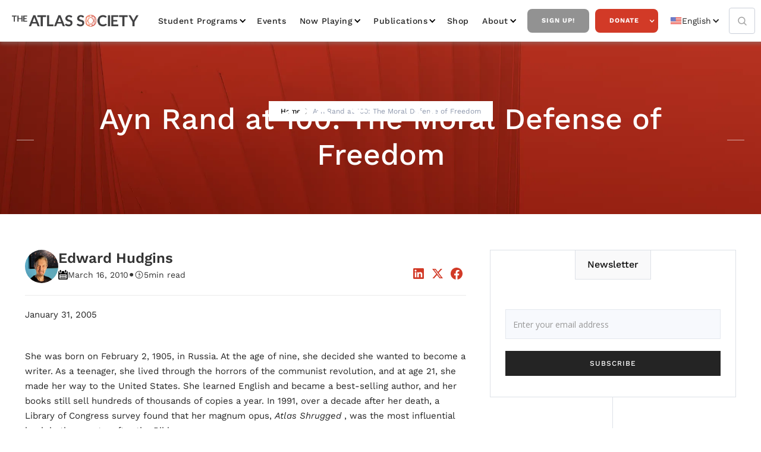

--- FILE ---
content_type: text/html
request_url: https://www.atlassociety.org/post/ayn-rand-at-100-the-moral-defense-of-freedom
body_size: 16186
content:
<!DOCTYPE html><!-- Last Published: Tue Jan 20 2026 16:32:45 GMT+0000 (Coordinated Universal Time) --><html data-wf-domain="www.atlassociety.org" data-wf-page="6227788fe765316550c8586b" data-wf-site="5e9494215713f67c21b33cab" lang="en-US" data-wf-collection="6227788fe765315de7c85915" data-wf-item-slug="ayn-rand-at-100-the-moral-defense-of-freedom"><head><meta charset="utf-8"/><title>Ayn Rand at 100: The Moral Defense of Freedom,  The Atlas Society | Ayn Rand, Objectivism, Atlas Shrugged</title><link rel="alternate" hrefLang="x-default" href="https://www.atlassociety.org/post/ayn-rand-at-100-the-moral-defense-of-freedom"/><link rel="alternate" hrefLang="en-US" href="https://www.atlassociety.org/post/ayn-rand-at-100-the-moral-defense-of-freedom"/><link rel="alternate" hrefLang="es" href="https://www.atlassociety.org/es/post/ayn-rand-at-100-the-moral-defense-of-freedom"/><link rel="alternate" hrefLang="pt" href="https://www.atlassociety.org/pt/post/ayn-rand-at-100-the-moral-defense-of-freedom"/><link rel="alternate" hrefLang="fr" href="https://www.atlassociety.org/fr/post/ayn-rand-at-100-the-moral-defense-of-freedom"/><link rel="alternate" hrefLang="de" href="https://www.atlassociety.org/de/post/ayn-rand-at-100-the-moral-defense-of-freedom"/><link rel="alternate" hrefLang="ar" href="https://www.atlassociety.org/ar/post/ayn-rand-at-100-the-moral-defense-of-freedom"/><meta content="She was born on February 2, 1905, in Russia. At the age of nine, she decided she wanted to become a writer. As a teenager, she lived through" name="description"/><meta content="Ayn Rand at 100: The Moral Defense of Freedom,  The Atlas Society | Ayn Rand, Objectivism, Atlas Shrugged" property="og:title"/><meta content="She was born on February 2, 1905, in Russia. At the age of nine, she decided she wanted to become a writer. As a teenager, she lived through" property="og:description"/><meta content="https://cdn.prod.website-files.com/5e94942247047e79b85db6b3/63b909f00f5b7880234b0249_5f020632b01d2626a6916a07-atlas-about-us-philosophy.webp" property="og:image"/><meta content="Ayn Rand at 100: The Moral Defense of Freedom,  The Atlas Society | Ayn Rand, Objectivism, Atlas Shrugged" property="twitter:title"/><meta content="She was born on February 2, 1905, in Russia. At the age of nine, she decided she wanted to become a writer. As a teenager, she lived through" property="twitter:description"/><meta content="https://cdn.prod.website-files.com/5e94942247047e79b85db6b3/63b909f00f5b7880234b0249_5f020632b01d2626a6916a07-atlas-about-us-philosophy.webp" property="twitter:image"/><meta property="og:type" content="website"/><meta content="summary_large_image" name="twitter:card"/><meta content="width=device-width, initial-scale=1" name="viewport"/><link href="https://cdn.prod.website-files.com/5e9494215713f67c21b33cab/css/the-atlas-society.webflow.shared.1dfa69178.min.css" rel="stylesheet" type="text/css" integrity="sha384-HfppF4soGbrKimPj43fNoPkBJs7YUphqK/q264UDlYELiL4BAuTuA4lGgEnxHeO7" crossorigin="anonymous"/><link href="https://fonts.googleapis.com" rel="preconnect"/><link href="https://fonts.gstatic.com" rel="preconnect" crossorigin="anonymous"/><script src="https://ajax.googleapis.com/ajax/libs/webfont/1.6.26/webfont.js" type="text/javascript"></script><script type="text/javascript">WebFont.load({  google: {    families: ["Open Sans:300,300italic,400,400italic,600,600italic,700,700italic,800,800italic","Montserrat:100,100italic,200,200italic,300,300italic,400,400italic,500,500italic,600,600italic,700,700italic,800,800italic,900,900italic","Lato:100,100italic,300,300italic,400,400italic,700,700italic,900,900italic"]  }});</script><script type="text/javascript">!function(o,c){var n=c.documentElement,t=" w-mod-";n.className+=t+"js",("ontouchstart"in o||o.DocumentTouch&&c instanceof DocumentTouch)&&(n.className+=t+"touch")}(window,document);</script><link href="https://cdn.prod.website-files.com/5e9494215713f67c21b33cab/5e94c2ebc73f8f065cc958f5_Fav%20Copy%2064.png" rel="shortcut icon" type="image/x-icon"/><link href="https://cdn.prod.website-files.com/5e9494215713f67c21b33cab/5e94c2ef8d9e676fb0caae48_Thumb%20Copy%2063.jpg" rel="apple-touch-icon"/><link href="https://www.atlassociety.org/post/ayn-rand-at-100-the-moral-defense-of-freedom" rel="canonical"/><script type="text/javascript">!function(f,b,e,v,n,t,s){if(f.fbq)return;n=f.fbq=function(){n.callMethod?n.callMethod.apply(n,arguments):n.queue.push(arguments)};if(!f._fbq)f._fbq=n;n.push=n;n.loaded=!0;n.version='2.0';n.agent='plwebflow';n.queue=[];t=b.createElement(e);t.async=!0;t.src=v;s=b.getElementsByTagName(e)[0];s.parentNode.insertBefore(t,s)}(window,document,'script','https://connect.facebook.net/en_US/fbevents.js');fbq('init', '2463781383788428');fbq('track', 'PageView');</script><!-- Google Tag Manager -->
<script>(function(w,d,s,l,i){w[l]=w[l]||[];w[l].push({'gtm.start':
new Date().getTime(),event:'gtm.js'});var f=d.getElementsByTagName(s)[0],
j=d.createElement(s),dl=l!='dataLayer'?'&l='+l:'';j.async=true;j.src=
'https://www.googletagmanager.com/gtm.js?id='+i+dl;f.parentNode.insertBefore(j,f);
})(window,document,'script','dataLayer','GTM-NRHTDW99');</script>
<!-- End Google Tag Manager -->

<!-- Google Tag Manager -->
<script>(function(w,d,s,l,i){w[l]=w[l]||[];w[l].push({'gtm.start':
new Date().getTime(),event:'gtm.js'});var f=d.getElementsByTagName(s)[0],
j=d.createElement(s),dl=l!='dataLayer'?'&l='+l:'';j.async=true;j.src=
'https://www.googletagmanager.com/gtm.js?id='+i+dl;f.parentNode.insertBefore(j,f);
})(window,document,'script','dataLayer','GTM-5BWKT7Q');</script>
<!-- End Google Tag Manager -->
  
  <!--zapier tracking paypal to google analytics-->
  <script type="text/javascript">
function _uGC(l,n,s) {
if (!l || l=="" || !n || n=="" || !s || s=="") return "-";
var i,i2,i3,c="-";
i=l.indexOf(n);
i3=n.indexOf("=")+1;
if (i > -1) {
i2=l.indexOf(s,i); if (i2 < 0) { i2=l.length; }
c=l.substring((i+i3),i2);
}
return c;
}
var uaGaCkVal= _uGC(document.cookie, '_ga=', ';');
var uaGaCkValArray= uaGaCkVal.split('.');
var uaUIDVal="";
var gacid="";
if(uaGaCkValArray.length==4) {
uaUIDVal=uaGaCkValArray[2] + "." + uaGaCkValArray[3];
gacid='=' + uaUIDVal.replace(/%2F/g,"-");
}
else {
uaUIDVal="";
gacid="";
}
var myNewValue = gacid;
</script>
  <!--end zapier tracking--> 

  <meta property="fb:app_id" content="238693879961118" />  

<meta name="google-site-verification" content="HGdt6wq7WVf8Nn4UjHGCCN1BcB9TN5B6sqdKdpZQrJc" />

<script type="text/javascript" async src="https://pm.geniusmonkey.com/gm.js?id=1028351271&z=1"></script>

<!-- Start AdRoll pixel -->
<script type="text/javascript">
    adroll_adv_id = "AD6TZNADWJDCPNDSH3BY5M";
    adroll_pix_id = "LEXPW4TOYJDS5AJHJVYQ6N";
    adroll_version = "2.0";

    (function(w, d, e, o, a) {
        w.__adroll_loaded = true;
        w.adroll = w.adroll || [];
        w.adroll.f = [ 'setProperties', 'identify', 'track' ];
        var roundtripUrl = "https://s.adroll.com/j/" + adroll_adv_id
                + "/roundtrip.js";
        for (a = 0; a < w.adroll.f.length; a++) {
            w.adroll[w.adroll.f[a]] = w.adroll[w.adroll.f[a]] || (function(n) {
                return function() {
                    w.adroll.push([ n, arguments ])
                }
            })(w.adroll.f[a])
        }

        e = d.createElement('script');
        o = d.getElementsByTagName('script')[0];
        e.async = 1;
        e.src = roundtripUrl;
        o.parentNode.insertBefore(e, o);
    })(window, document);
    adroll.track("pageView");
</script>
<!-- End AdRoll pixel -->

<link rel="stylesheet" href="https://use.typekit.net/fwd6mbz.css">
<style>
  .effra {
    font-family:"effra";
    font-style:normal;
    font-weight:400;
    font-stretch:normal;
  }
  .effra-italic {
    font-family:"effra";
    font-style:italic;
    font-weight:400;
    font-stretch:normal;
  }
  .effra-bold {
    font-family:"effra";
    font-style:normal;
    font-weight:700;
    font-stretch:normal;
  }
  .effra-bold-italic {
    font-family:"effra";
    font-style:italic;
    font-weight:700;
    font-stretch:normal;
  }
</style><!-- Flowbase Booster [Social Share] -->
<script src="https://cdn.jsdelivr.net/npm/@flowbase-co/boosters-social-share@1/dist/social-share.min.js" type="text/javascript"></script>

<script src="https://tools.refokus.com/time-to-read.js"></script>
</head><body><div class="nav-group-wrap"><div class="nav-atlas"><div data-collapse="medium" data-animation="default" data-duration="400" data-easing="ease" data-easing2="ease" role="banner" class="navbar-2 w-nav"><div class="nav"><div class="nav-wrapper w-container"><a href="/?r=0" class="brand-link w-nav-brand"><img src="https://cdn.prod.website-files.com/5e9494215713f67c21b33cab/5e94959f23b7f97d18ab25f1_atlas-logo.webp" width="229" alt="The Atlas Society Logo" loading="lazy"/></a><nav role="navigation" class="nav-menu-3 w-nav-menu"><div data-hover="true" data-delay="0" class="nav-dropdown w-dropdown"><div class="nav-link-2 dropdown w-dropdown-toggle"><div class="chevron-2 w-icon-dropdown-toggle"></div><div><a href="/student-programs" class="nav-drop-link">Student Programs</a></div></div><nav class="navigation-dropdown w-dropdown-list"><div class="dropdown-pointer"><div class="dropdown-wrapper"><a href="/galts-gulch-2026" class="dropdown-link link-03 w-inline-block"><div class="nav-content-wrap"><div class="dropdown-title">Galt&#x27;s Gulch</div></div></a><a href="/student-programs/bring-us-to-your-campus" class="dropdown-link link-03 w-inline-block"><div class="nav-content-wrap"><div class="dropdown-title">Bring Us to Your Campus</div></div></a><a href="/student-programs/atlas-intellectuals" class="dropdown-link link-03 w-inline-block"><div class="nav-content-wrap"><div class="dropdown-title">Atlas Intellectuals</div></div></a><a href="/student-programs/activism-kits" class="dropdown-link link-03 w-inline-block"><div class="nav-content-wrap"><div class="dropdown-title">Activism Kits</div></div></a></div><div class="pointer"></div></div></nav></div><a href="/events" class="nav-link-2">Events</a><div data-hover="true" data-delay="0" class="nav-dropdown w-dropdown"><div class="nav-link-2 dropdown w-dropdown-toggle"><div class="chevron-2 w-icon-dropdown-toggle"></div><div><a href="/media/now-playing" class="nav-drop-link">Now Playing</a></div></div><nav class="navigation-dropdown w-dropdown-list"><div class="dropdown-pointer"><div class="dropdown-wrapper"><a href="/media/now-playing" class="dropdown-link link-03 w-inline-block"><div class="nav-content-wrap"><div class="dropdown-title">All Videos</div></div></a><div class="w-dyn-list"><div role="list" class="w-dyn-items"><div role="listitem" class="w-dyn-item"><a href="/video-series/ai-animated-videos" class="dropdown-link link-03 w-inline-block"><div class="nav-content-wrap"><div class="dropdown-title">AI Animated Videos</div></div></a></div><div role="listitem" class="w-dyn-item"><a href="/video-series/anthem-the-animated-series" class="dropdown-link link-03 w-inline-block"><div class="nav-content-wrap"><div class="dropdown-title">ANTHEM: The Series</div></div></a></div><div role="listitem" class="w-dyn-item"><a href="/video-series/atlas-society-events" class="dropdown-link link-03 w-inline-block"><div class="nav-content-wrap"><div class="dropdown-title">Atlas Society Events</div></div></a></div><div role="listitem" class="w-dyn-item"><a href="/video-series/draw-my-life" class="dropdown-link link-03 w-inline-block"><div class="nav-content-wrap"><div class="dropdown-title">Draw My Life</div></div></a></div><div role="listitem" class="w-dyn-item"><a href="/video-series/instagram-videos" class="dropdown-link link-03 w-inline-block"><div class="nav-content-wrap"><div class="dropdown-title">Instagram Videos</div></div></a></div><div role="listitem" class="w-dyn-item"><a href="/video-series/objectiviely-speaking" class="dropdown-link link-03 w-inline-block"><div class="nav-content-wrap"><div class="dropdown-title">Objectively Speaking</div></div></a></div><div role="listitem" class="w-dyn-item"><a href="/video-series/graphic-novels" class="dropdown-link link-03 w-inline-block"><div class="nav-content-wrap"><div class="dropdown-title">RED PAWN: The Animated Series</div></div></a></div><div role="listitem" class="w-dyn-item"><a href="/video-series/the-atlas-society-presents-in-spanish" class="dropdown-link link-03 w-inline-block"><div class="nav-content-wrap"><div class="dropdown-title">Videos en Español</div></div></a></div></div></div><a href="/media/podcasts" class="dropdown-link link-03 w-inline-block"><div class="nav-content-wrap"><div class="dropdown-title">Podcasts</div></div></a></div><div class="pointer"></div></div></nav></div><div data-hover="true" data-delay="0" class="nav-dropdown w-dropdown"><div class="nav-link-2 dropdown w-dropdown-toggle"><div class="chevron-2 w-icon-dropdown-toggle"></div><div>Publications</div></div><nav class="navigation-dropdown w-dropdown-list"><div class="dropdown-pointer"><div class="dropdown-wrapper"><a href="/shop/books" class="dropdown-link link-03 w-inline-block"><div class="nav-content-wrap"><div class="dropdown-title">Books</div></div></a><a href="/media/all-posts" class="dropdown-link link-03 w-inline-block"><div class="nav-content-wrap"><div class="dropdown-title">Commentary</div></div></a></div><div class="pointer"></div></div></nav></div><a href="https://shop.atlassociety.org/" data-w-id="419448e0-09bd-95f5-2407-d5d4f67cf943" target="_blank" class="nav-link-2">Shop</a><div data-hover="true" data-delay="0" class="nav-dropdown w-dropdown"><div class="nav-link-2 dropdown w-dropdown-toggle"><div class="chevron-2 w-icon-dropdown-toggle"></div><div>about</div></div><nav class="navigation-dropdown w-dropdown-list"><div class="dropdown-pointer"><div class="dropdown-wrapper"><a href="/about" class="dropdown-link link-03 w-inline-block"><div class="nav-content-wrap"><div class="dropdown-title">Who is the Atlas Society?</div></div></a><a href="/about/staff" class="dropdown-link link-03 w-inline-block"><div class="nav-content-wrap"><div class="dropdown-title">Staff</div></div></a><a href="/about/scholars-fellows" class="dropdown-link link-03 w-inline-block"><div class="nav-content-wrap"><div class="dropdown-title">Scholars &amp; Fellows</div></div></a><a href="/about/trustees" class="dropdown-link link-03 w-inline-block"><div class="nav-content-wrap"><div class="dropdown-title">Trustees</div></div></a><a href="/about/atlas-society-international" class="dropdown-link link-03 w-inline-block"><div class="nav-content-wrap"><div class="dropdown-title">Atlas Society International</div></div></a><a href="/about/philosophy-qa" class="dropdown-link link-03 w-inline-block"><div class="nav-content-wrap"><div class="dropdown-title">Philosophy Q&amp;A</div></div></a></div><div class="pointer"></div></div></nav></div><a href="/get-updates" data-w-id="419448e0-09bd-95f5-2407-d5d4f67cf947" class="nav-button inverse">Sign Up!</a><div data-hover="true" data-delay="0" class="w-dropdown"><div class="nav-button w-dropdown-toggle"><div class="white-icon w-icon-dropdown-toggle"></div><div><a href="/donate" class="nav-drop-link white-text">Donate</a></div></div><nav class="navigation-dropdown w-dropdown-list"><div class="dropdown-pointer"><div class="dropdown-wrapper"><a href="/donate" class="dropdown-link link-03 w-inline-block"><div class="nav-content-wrap"><div class="dropdown-title">Donate Online &amp; Information About <br/>Giving</div></div></a><a href="https://stockdonator.com/stock-information/?oid=c5fe77" target="_blank" class="dropdown-link link-03 w-inline-block"><div class="nav-content-wrap"><div class="dropdown-title">Donate Stock Gifts</div></div></a><a href="/other-ways-to-donate" class="dropdown-link link-03 w-inline-block"><div class="nav-content-wrap"><div class="dropdown-title">Donate Crypto &amp; through your DAF </div></div></a><a href="/legacy" class="dropdown-link link-03 hide w-inline-block"><div class="icon-square"><img sizes="100vw" srcset="https://cdn.prod.website-files.com/5e9494215713f67c21b33cab/609ae40e3995688bc5f1fa0a_noun_give_3364926%20(1)-p-500.webp 500w, https://cdn.prod.website-files.com/5e9494215713f67c21b33cab/609ae40e3995688bc5f1fa0a_noun_give_3364926%20(1).webp 838w" alt="White outline of an open hand with a heart shape above it on a black background." src="https://cdn.prod.website-files.com/5e9494215713f67c21b33cab/609ae40e3995688bc5f1fa0a_noun_give_3364926%20(1).webp" class="icon-2"/></div><div class="nav-content-wrap"><div class="dropdown-title">The Atlas Legacy Society</div></div></a></div><div class="pointer"></div></div><div class="dropdown-pointer"><div class="dropdown-wrapper"><a href="/legacy" class="dropdown-link link-03 w-inline-block"><div class="nav-content-wrap"><div class="dropdown-title">The Atlas Legacy Society</div></div></a><a href="/legacy" class="dropdown-link link-03 hide w-inline-block"><div class="icon-square"><img sizes="100vw" srcset="https://cdn.prod.website-files.com/5e9494215713f67c21b33cab/609ae40e3995688bc5f1fa0a_noun_give_3364926%20(1)-p-500.webp 500w, https://cdn.prod.website-files.com/5e9494215713f67c21b33cab/609ae40e3995688bc5f1fa0a_noun_give_3364926%20(1).webp 838w" alt="White outline of an open hand with a heart shape above it on a black background." src="https://cdn.prod.website-files.com/5e9494215713f67c21b33cab/609ae40e3995688bc5f1fa0a_noun_give_3364926%20(1).webp" class="icon-2"/></div><div class="nav-content-wrap"><div class="dropdown-title">The Atlas Legacy Society</div></div></a></div><div class="pointer"></div></div></nav></div><div class="w-locales-list"><div data-hover="false" data-delay="0" class="w-dropdown"><div class="locale_dropdown w-dropdown-toggle"><div class="icon-3 w-icon-dropdown-toggle"></div><div class="locale_flex"><img src="https://cdn.prod.website-files.com/5e9494215713f67c21b33cab/6690431f3db3191eb6bb2990_icons8-usa-48.png" loading="lazy" alt="United States flag icon with 13 red and white stripes and 50 white stars on a blue field." class="locale_image"/><div>English</div></div></div><nav class="nav_drop-list w-dropdown-list"><div role="list" class="w-locales-items"><div role="listitem" class="locale w-locales-item"><img src="https://cdn.prod.website-files.com/5e9494215713f67c21b33cab/6690431f3db3191eb6bb2990_icons8-usa-48.png" loading="lazy" alt="English" class="locale_image"/><a hreflang="en-US" href="/post/ayn-rand-at-100-the-moral-defense-of-freedom" aria-current="page" class="locale-link w--current">English</a></div><div role="listitem" class="locale w-locales-item"><img src="https://cdn.prod.website-files.com/5e9494215713f67c21b33cab/669043082b61ec6bf50f91da_icons8-spanish-flag-48.png" loading="lazy" alt="Spanish" class="locale_image"/><a hreflang="es" href="/es/post/ayn-rand-at-100-the-moral-defense-of-freedom" class="locale-link">Spanish</a></div><div role="listitem" class="locale w-locales-item"><img src="https://cdn.prod.website-files.com/5e9494215713f67c21b33cab/66904373ecd121357149c0cc_icons8-portugal-48.avif" loading="lazy" alt="Portuguese" class="locale_image"/><a hreflang="pt" href="/pt/post/ayn-rand-at-100-the-moral-defense-of-freedom" class="locale-link">Portuguese</a></div><div role="listitem" class="locale w-locales-item"><img src="https://cdn.prod.website-files.com/5e9494215713f67c21b33cab/669043946b0b74e83bb02fc7_icons8-france-48.png" loading="lazy" alt="French" class="locale_image"/><a hreflang="fr" href="/fr/post/ayn-rand-at-100-the-moral-defense-of-freedom" class="locale-link">French</a></div><div role="listitem" class="locale w-locales-item"><img src="https://cdn.prod.website-files.com/5e9494215713f67c21b33cab/669043b5ea139e0dd584fac6_icons8-germany-flag-48.png" loading="lazy" alt="German" class="locale_image"/><a hreflang="de" href="/de/post/ayn-rand-at-100-the-moral-defense-of-freedom" class="locale-link">German</a></div><div role="listitem" class="locale w-locales-item"><img src="https://cdn.prod.website-files.com/5e9494215713f67c21b33cab/66904411849ac9fcb8d52e43_icons8-united-arab-emirates-48.png" loading="lazy" alt="Arabic" class="locale_image"/><a hreflang="ar" href="/ar/post/ayn-rand-at-100-the-moral-defense-of-freedom" class="locale-link">Arabic</a></div></div></nav></div></div></nav><form action="/search" class="search w-form"><input class="search-input w-input" maxlength="256" name="query" placeholder="Search…" type="search" id="search" required=""/><input type="submit" class="search-button w-button" value="Search"/></form><a href="/search" class="search-link w-inline-block"><img src="https://cdn.prod.website-files.com/5e9494215713f67c21b33cab/5e94942247047eead45db6f6_magnifying-glass.webp" loading="lazy" width="Auto" alt="Black magnifying glass icon with a circular handle and lens."/></a><div class="menu-button-2 w-nav-button"><div class="w-icon-nav-menu"></div></div></div><div data-w-id="419448e0-09bd-95f5-2407-d5d4f67cf9c0" class="page-overlay"></div><div class="popwrap"><div class="innerpop"><img src="https://cdn.prod.website-files.com/5e9494215713f67c21b33cab/5e94959f23b7f97d18ab25f1_atlas-logo.webp" width="229" alt="The Atlas Society Logo"/><h2>Join Our Newsletter!</h2><div class="contact-content fresh-updates popv"><div class="form-block-contact"><div class="w-form"><form id="wf-form-Get-Updates-Subscribe" name="wf-form-Get-Updates-Subscribe" data-name="Get Updates Subscribe" method="get" class="left-form" data-wf-page-id="6227788fe765316550c8586b" data-wf-element-id="afe0ef7d-a312-b66a-f70f-f9d01f14af73" data-turnstile-sitekey="0x4AAAAAAAQTptj2So4dx43e"><div class="w-layout-grid grid-contact"><div id="w-node-afe0ef7d-a312-b66a-f70f-f9d01f14af75-f67cf927" class="w-clearfix"><label for="Email-5" class="field-label-alternative contact-us-field gray">Email:</label><input class="text-field-blog-sidebar nmw w-input" maxlength="256" name="Email" data-name="Email" placeholder="Email" type="email" id="Email-5" required=""/></div><div class="w-clearfix"><label for="First-Name" class="field-label-alternative contact-us-field gray">First Name:</label><input class="text-field-blog-sidebar nmw w-input" maxlength="256" name="First-Name" data-name="First Name" placeholder="Enter your first name" type="text" id="First-Name" required=""/></div><div class="w-clearfix"><label for="Last-Name" class="field-label-alternative contact-us-field gray">Last Name:</label><input class="text-field-blog-sidebar nmw w-input" maxlength="256" name="Last-Name" data-name="Last Name" placeholder="Enter your last name" type="text" id="Last-Name" required=""/></div><input type="submit" data-wait="Please wait..." id="w-node-afe0ef7d-a312-b66a-f70f-f9d01f14af81-f67cf927" class="cta-button blue full w-button" value="SEND"/></div><div class="center-button-block"></div></form><div class="success-message w-form-done"><div>Thank you! Your submission has been received!</div></div><div class="error-message-second w-form-fail"><div>Oops! Something went wrong while submitting the form</div></div></div></div></div><div data-w-id="7f6d6f5b-c26c-a9b9-02f7-ad9f49fe406b" class="xblock">X</div></div></div></div></div></div></div><div class="page_wrapper"><div class="page-section background-image blog-header"><div class="hero-section-overlay"></div><div class="header-page"><a href="/?r=0" class="back-home-link">Home</a><img src="https://cdn.prod.website-files.com/5e9494215713f67c21b33cab/5e94942247047e704e5db773_next.png" alt="" class="header-icon"/><a href="/student-programs" class="back-home-link w-condition-invisible">Education</a><img src="https://cdn.prod.website-files.com/5e9494215713f67c21b33cab/5e94942247047e704e5db773_next.png" alt="" class="header-icon w-condition-invisible"/><a href="#" class="back-home-link w-condition-invisible">Atlas University</a><img src="https://cdn.prod.website-files.com/5e9494215713f67c21b33cab/5e94942247047e704e5db773_next.png" alt="" class="header-icon w-condition-invisible"/><div class="w-dyn-list"><div class="empty w-dyn-empty"><div>No items found.</div></div></div><img src="https://cdn.prod.website-files.com/5e9494215713f67c21b33cab/5e94942247047e704e5db773_next.png" alt="" class="header-icon w-condition-invisible"/><div class="gray">Ayn Rand at 100: The Moral Defense of Freedom</div></div><div class="container-wrapper"><div class="div-content section-name"><div class="tittle-line light"></div><h1 class="page-title">Ayn Rand at 100: The Moral Defense of Freedom</h1><div class="tittle-line light"></div></div></div></div><div class="section"><div class="container-wrapper"><div class="blog-and-sidebar full"><div class="right-collection-wrapper full"><div><div class="blog-post-header1_title-wrapper"><div class="margin-top margin-large"><div class="blog-post-header1_content-top"><div class="blog-post-header1_author-wrapper"><div class="blog-post-header1_author-image-wrapper"><img loading="lazy" src="https://cdn.prod.website-files.com/5e94942247047e79b85db6b3/6525e2c4ba903f1d68fe9fbd_ed-hudgins-headshot-sq-6525e279ed4f9.webp" alt="" sizes="100vw" srcset="https://cdn.prod.website-files.com/5e94942247047e79b85db6b3/6525e2c4ba903f1d68fe9fbd_ed-hudgins-headshot-sq-6525e279ed4f9-p-500.webp 500w, https://cdn.prod.website-files.com/5e94942247047e79b85db6b3/6525e2c4ba903f1d68fe9fbd_ed-hudgins-headshot-sq-6525e279ed4f9-p-800.webp 800w, https://cdn.prod.website-files.com/5e94942247047e79b85db6b3/6525e2c4ba903f1d68fe9fbd_ed-hudgins-headshot-sq-6525e279ed4f9.webp 1077w" class="blog-post-header1_author-image"/></div><div class="blog-post-header1_author-text"><div class="text-weight-semibold">Edward Hudgins</div><div class="margin-top margin-tiny"><div class="blog-post-header1_date-wrapper"><img src="https://cdn.prod.website-files.com/5e9494215713f67c21b33cab/5e94942247047e7e5a5db6e2_calendar.png" width="14" alt="" class="icon-1x1-xxsmall"/><div class="text-size-small">March 16, 2010</div><div class="blog-post-header1_text-divider">•</div><img src="https://cdn.prod.website-files.com/5e9494215713f67c21b33cab/5e94942247047eb9765db6cc_icons8-time.svg" width="18" alt="" class="icon-1x1-xxsmall"/><div time-to-read=".c-rich-content" class="text-size-small">5</div><div class="text-size-small">min read</div></div></div></div></div><div class="w-layout-grid blog-post-header1_share"><a fb-social-type="linkedin" fb-social="true" href="#" class="blog-post-header1_social-link w-inline-block"><div class="icon-embed-xsmall-2 w-embed"><svg width="100%" height="100%" viewBox="0 0 24 24" fill="none" xmlns="http://www.w3.org/2000/svg">
<path fill-rule="evenodd" clip-rule="evenodd" d="M4.5 3C3.67157 3 3 3.67157 3 4.5V19.5C3 20.3284 3.67157 21 4.5 21H19.5C20.3284 21 21 20.3284 21 19.5V4.5C21 3.67157 20.3284 3 19.5 3H4.5ZM8.52076 7.00272C8.52639 7.95897 7.81061 8.54819 6.96123 8.54397C6.16107 8.53975 5.46357 7.90272 5.46779 7.00413C5.47201 6.15897 6.13998 5.47975 7.00764 5.49944C7.88795 5.51913 8.52639 6.1646 8.52076 7.00272ZM12.2797 9.76176H9.75971H9.7583V18.3216H12.4217V18.1219C12.4217 17.742 12.4214 17.362 12.4211 16.9819V16.9818V16.9816V16.9815V16.9812C12.4203 15.9674 12.4194 14.9532 12.4246 13.9397C12.426 13.6936 12.4372 13.4377 12.5005 13.2028C12.7381 12.3253 13.5271 11.7586 14.4074 11.8979C14.9727 11.9864 15.3467 12.3141 15.5042 12.8471C15.6013 13.1803 15.6449 13.5389 15.6491 13.8863C15.6605 14.9339 15.6589 15.9815 15.6573 17.0292V17.0294C15.6567 17.3992 15.6561 17.769 15.6561 18.1388V18.3202H18.328V18.1149C18.328 17.6629 18.3278 17.211 18.3275 16.7591V16.759V16.7588C18.327 15.6293 18.3264 14.5001 18.3294 13.3702C18.3308 12.8597 18.276 12.3563 18.1508 11.8627C17.9638 11.1286 17.5771 10.5211 16.9485 10.0824C16.5027 9.77019 16.0133 9.5691 15.4663 9.5466C15.404 9.54401 15.3412 9.54062 15.2781 9.53721L15.2781 9.53721L15.2781 9.53721C14.9984 9.52209 14.7141 9.50673 14.4467 9.56066C13.6817 9.71394 13.0096 10.0641 12.5019 10.6814C12.4429 10.7522 12.3852 10.8241 12.2991 10.9314L12.2991 10.9315L12.2797 10.9557V9.76176ZM5.68164 18.3244H8.33242V9.76733H5.68164V18.3244Z" fill="CurrentColor"/>
</svg></div></a><a fb-social-type="twitter" fb-social="true" href="#" class="blog-post-header1_social-link w-inline-block"><div class="icon-embed-xsmall-2 w-embed"><svg width="100%" height="100%" viewBox="0 0 24 24" fill="none" xmlns="http://www.w3.org/2000/svg">
<path d="M17.1761 4H19.9362L13.9061 10.7774L21 20H15.4456L11.0951 14.4066L6.11723 20H3.35544L9.80517 12.7508L3 4H8.69545L12.6279 9.11262L17.1761 4ZM16.2073 18.3754H17.7368L7.86441 5.53928H6.2232L16.2073 18.3754Z" fill="CurrentColor"/>
</svg></div></a><a fb-social-type="facebook" fb-social="true" href="#" class="blog-post-header1_social-link w-inline-block"><div class="icon-embed-xsmall-2 w-embed"><svg width="100%" height="100%" viewBox="0 0 24 24" fill="none" xmlns="http://www.w3.org/2000/svg">
<path d="M22 12.0611C22 6.50451 17.5229 2 12 2C6.47715 2 2 6.50451 2 12.0611C2 17.0828 5.65684 21.2452 10.4375 22V14.9694H7.89844V12.0611H10.4375V9.84452C10.4375 7.32296 11.9305 5.93012 14.2146 5.93012C15.3088 5.93012 16.4531 6.12663 16.4531 6.12663V8.60261H15.1922C13.95 8.60261 13.5625 9.37822 13.5625 10.1739V12.0611H16.3359L15.8926 14.9694H13.5625V22C18.3432 21.2452 22 17.083 22 12.0611Z" fill="CurrentColor"/>
</svg></div></a></div></div></div></div><div class="divider"></div><div class="audio-block w-condition-invisible"><div class="blog-audio w-dyn-bind-empty w-richtext"></div><div class="divider"></div></div><div class="c-rich-content w-richtext"><p>January 31, 2005</p><p><br/>She was born on February 2, 1905, in Russia. At the age of nine, she decided she wanted to become a writer. As a teenager, she lived through the horrors of the communist revolution, and at age 21, she made her way to the United States. She learned English and became a best-selling author, and her books still sell hundreds of thousands of copies a year. In 1991, over a decade after her death, a Library of Congress survey found that her magnum opus, <em>Atlas Shrugged</em> , was the most influential book in the country after the Bible.</p><p>A century after her birth, Ayn Rand&#x27;s  legacy lives on not only in her novels—<em>The Fountainhead </em>(1943), <em>Anthem</em> (1938), <em>We the Living </em>(1936), and <em>Atlas Shrugged</em> (1957)—but also in political and cultural ideas that are changing the country.</p><p>Rand is best known as a logical yet passionate advocate of individual liberty and laissez-faire capitalism who stands out from others because she was principally a novelist. In <em>Atlas Shrugged</em>, her heroes are businessmen and businesswomen, productive individuals whose achievements are responsible for the country&#x27;s prosperity. This stands in stark contrast to the usual portrayal of business executives as villains in books, movies, TV shows, sermons, and political pronouncements. Rand doesn’t simply explain her perspective; her stories show us her characters&#x27; love for their work, and it is exciting to read about how they strive with zeal and use their minds, independent judgment, integrity, and strength to produce railroads, oil wells, and steel mills.</p><p>Rand&#x27;s plots teach economic lessons better than do most college textbooks, showing exactly how one government regulation after another can punish productive individuals and destroy a country. Even more importantly, in her novels and her non-fiction works, she developed a philosophy— Objectivism —that provided a moral defense of free markets.</p><p>Rand began with the observation that since the ultimate alternative for human beings is life or death, the ultimate moral goal for each individual is survival. That might not seem so radical, but Rand went on to observe that because we are human, the goal is not just physical survival; it is a happy, joyous, and flourishing life. Further, the means by which we discover how to achieve this goal is our unique rational capacity, not instincts, feelings, or faith. Thinking allows us to produce food, clothing, shelter, medicine, printing presses, computers, rockets, and theories to explain everything from atoms to galaxies.</p><p>Rand developed an ethos of rational self-interest, but this &quot;virtue of selfishness&quot; was not an anti-social creed for predators. Instead, it led Rand to her great insight that there is no conflict of interest between honest, rational individuals. Since individuals are ends in themselves, no one in society should initiate the use of force or fraud against others. All relationships should be based on mutual consent. This became the credo of the modern libertarian movement, found today in think tanks, publications, and public policy proposals.</p><p>True individualists would not debase themselves by living the life of a thief, whether robbing a store with a gun or their fellow citizens with a government mandate or wealth-redistribution scheme. Rather, they would take pride in being responsible for their own lives, actions, and moral character. Rand wrote, &quot;As man is a being of self-made wealth, so he is a being of self-made soul.&quot;</p><p>Thus an ethos of rational self-interest justifies and supports individual liberty; a free market—not a communist, socialist, fascist, or welfare-state system—is the only one that protects the rights of each individual. Entrepreneurs, workers, business owners, professionals, and all others need not justify their quest for the highest wages or profits or seek permission from &quot;society&quot; or their neighbors; they are free to live their lives as they please as long as they respect the similar freedom of others.</p><p>The result of such self-interest is a peaceful, prosperous society of achievers. Such a society would be a joy to inhabit. Not only would we each benefit materially from the goods and services we purchase from others, we would also obtain spiritual fuel from their inspiring examples. As one of Rand&#x27;s characters states, &quot;Don&#x27;t work for my happiness, my brothers—show me yours...show me your achievement—and the knowledge will give me courage for mine.&quot;</p><p>Among Rand&#x27;s admirers today are former Federal Reserve Chairman Alan Greenspan, who was her close friend, Supreme Court Justice Clarence Thomas, members of Congress, governors, entrepreneurs, scholars, and many proud individuals, in the United States and around the world. At the centenary of her birth, Ayn Rand &#x27;s voice of reason offers an antidote for our polarized and overly politicized country and a world threatened by irrational fanaticism and force; it promises a future in which all individuals can realize the best within them.</p><figure style="max-width:10%" class="w-richtext-align-floatleft w-richtext-figure-type-image"><div><img src="https://cdn.prod.website-files.com/5e94942247047e79b85db6b3/5f0359fbe8892c62d4f3eddf_EdwardHudginsIII.jpeg" alt="Edward Hudgins"/></div></figure><h3>ABOUT THE AUTHOR:</h3><p><em> </em><a href="https://atlassociety.org/about-us/staff/6-edward-hudgins" target="_blank"><em>Edward Hudgins</em></a></p><p>Edward Hudgins is research director at the Heartland Institute and former director of advocacy and senior scholar at The Atlas Society.</p><p>‍</p></div><div class="divider"></div><div class="w-layout-hflex flex-horizontal is-author"><img loading="lazy" alt="Edward Hudgins" src="https://cdn.prod.website-files.com/5e94942247047e79b85db6b3/6525e2c4ba903f1d68fe9fbd_ed-hudgins-headshot-sq-6525e279ed4f9.webp" sizes="100vw" srcset="https://cdn.prod.website-files.com/5e94942247047e79b85db6b3/6525e2c4ba903f1d68fe9fbd_ed-hudgins-headshot-sq-6525e279ed4f9-p-500.webp 500w, https://cdn.prod.website-files.com/5e94942247047e79b85db6b3/6525e2c4ba903f1d68fe9fbd_ed-hudgins-headshot-sq-6525e279ed4f9-p-800.webp 800w, https://cdn.prod.website-files.com/5e94942247047e79b85db6b3/6525e2c4ba903f1d68fe9fbd_ed-hudgins-headshot-sq-6525e279ed4f9.webp 1077w" class="author_image"/><div class="w-layout-vflex flex-vertical is-author"><div class="blog-title">About the author:</div><a href="/staff-trustees-and-authors/edward-hudgins" class="author_link">Edward Hudgins</a><div class="w-richtext"><p>Edward Hudgins, former Director of Advocacy and Senior Scholar at The Atlas Society, is now President of the Human Achievement Alliance and can be reached at <a href="mailto:ehudgins@humanachievementalliance.org">ehudgins@humanachievementalliance.org.</a></p></div></div></div><div class="button-wrapper blog w-condition-invisible"><a href="/about" class="button-primary no-pad w-dyn-bind-empty w-button"></a></div><div class="disqus w-embed w-script"><div id="disqus_thread"></div>
<script>
    /**
    *  RECOMMENDED CONFIGURATION VARIABLES: EDIT AND UNCOMMENT THE SECTION BELOW TO INSERT DYNAMIC VALUES FROM YOUR PLATFORM OR CMS.
    *  LEARN WHY DEFINING THESE VARIABLES IS IMPORTANT: https://disqus.com/admin/universalcode/#configuration-variables    */
    /*
    var disqus_config = function () {
    this.page.url = PAGE_URL;  // Replace PAGE_URL with your page's canonical URL variable
    this.page.identifier = PAGE_IDENTIFIER; // Replace PAGE_IDENTIFIER with your page's unique identifier variable
    };
    */
    (function() { // DON'T EDIT BELOW THIS LINE
    var d = document, s = d.createElement('script');
    s.src = 'https://the-atlas-society.disqus.com/embed.js';
    s.setAttribute('data-timestamp', +new Date());
    (d.head || d.body).appendChild(s);
    })();
</script>
<noscript>Please enable JavaScript to view the <a href="https://disqus.com/?ref_noscript">comments powered by Disqus.</a></noscript></div><div class="divider"></div><div class="blog-bottom-info padding-bottom"><img src="https://cdn.prod.website-files.com/5e9494215713f67c21b33cab/5e94942247047e27345db6e0_tag%20(1).png" width="16" alt="" class="icon-blog"/><div class="w-dyn-list"><div role="list" class="tag-list w-dyn-items"><div role="listitem" class="w-dyn-item"><a href="/tags/ayn-rands-ideas-and-influence" class="tag">Ayn Rand&#x27;s Ideas and Influence</a></div></div></div></div></div></div><div class="sidebar left single"><div data-w-id="24de6228-ab19-590e-0da9-8b09e71e188e" class="sidebar-block"><div class="icon-header padding-bottom"><h2 class="sidebar-header">Newsletter<br/></h2></div><div class="subscribe-block sidebar"><div class="form-block w-form"><form id="wf-form-Generic-Subscribe-Form" name="wf-form-Generic-Subscribe-Form" data-name="Generic Subscribe Form" method="get" class="form w-clearfix" data-wf-page-id="6227788fe765316550c8586b" data-wf-element-id="24de6228-ab19-590e-0da9-8b09e71e1895" data-turnstile-sitekey="0x4AAAAAAAQTptj2So4dx43e"><input class="text-field-blog-sidebar center auto w-input" maxlength="256" name="Email" data-name="Email" placeholder="Enter your email address" type="text" id="Email-3" required=""/><input type="submit" data-wait="Please wait..." class="button-alternative general full w-button" value="Subscribe"/></form><div class="sucess-mesage w-form-done"><div>Thank you! Your submission has been received!</div></div><div class="error-message w-form-fail"><div>Oops! Something went wrong while submitting the form.</div></div></div></div></div><div class="divider-line vertically"></div><div class="sidebar-block"><div class="icon-header padding-bottom"><h2 class="sidebar-header">Authors<br/></h2></div><div class="w-dyn-list"><div role="list" class="w-dyn-items w-row"><div role="listitem" class="collection-item full auto tags w-dyn-item w-col w-col-6"><a href="/staff-trustees-and-authors/dr-richard-m-salsman" class="category-link">Richard M. Salsman Ph.D.</a></div><div role="listitem" class="collection-item full auto tags w-dyn-item w-col w-col-6"><a href="/staff-trustees-and-authors/jeffrey-a-tucker" class="category-link">Jeffrey A. Tucker</a></div><div role="listitem" class="collection-item full auto tags w-dyn-item w-col w-col-6"><a href="/staff-trustees-and-authors/aaron-tao" class="category-link">Aaron Tao</a></div><div role="listitem" class="collection-item full auto tags w-dyn-item w-col w-col-6"><a href="/staff-trustees-and-authors/jennifer-a-grossman" class="category-link">Jennifer A. Grossman</a></div><div role="listitem" class="collection-item full auto tags w-dyn-item w-col w-col-6"><a href="/staff-trustees-and-authors/david-kelley" class="category-link">David Kelley Ph.D</a></div><div role="listitem" class="collection-item full auto tags w-dyn-item w-col w-col-6"><a href="/staff-trustees-and-authors/stephen-hicks" class="category-link">Stephen Hicks Ph.D.</a></div></div></div></div><div class="divider-line vertically"></div><div data-w-id="55d57d50-3dd3-75f3-6929-06bde3ad9edf" class="sidebar-block"><div class="icon-header padding-bottom"><h2 class="sidebar-header">Categories<br/></h2></div><div class="w-dyn-list"><div role="list" class="w-dyn-items w-row"><div role="listitem" class="collection-item full auto tags w-dyn-item w-col w-col-6"><a href="/category/commentary" class="category-link">Commentary</a></div><div role="listitem" class="collection-item full auto tags w-dyn-item w-col w-col-6"><a href="/category/philosophy" class="category-link">Philosophy</a></div><div role="listitem" class="collection-item full auto tags w-dyn-item w-col w-col-6"><a href="/category/politics" class="category-link">Politics</a></div><div role="listitem" class="collection-item full auto tags w-dyn-item w-col w-col-6"><a href="/category/culture" class="category-link">Culture</a></div><div role="listitem" class="collection-item full auto tags w-dyn-item w-col w-col-6"><a href="/category/current-events" class="category-link">Current Events</a></div><div role="listitem" class="collection-item full auto tags w-dyn-item w-col w-col-6"><a href="/category/ayn-rand" class="category-link">Ayn Rand</a></div><div role="listitem" class="collection-item full auto tags w-dyn-item w-col w-col-6"><a href="/category/personal-life" class="category-link">Personal Life</a></div></div></div><div class="div-block-new"></div></div></div></div></div></div><div class="section in-half"><div class="div-wrapper-related half-section"><div class="collection-list-related w-dyn-list"><div role="list" class="w-dyn-items"><div role="listitem" class="w-dyn-item"><a href="/post/go-galt" class="link-to-blog w-inline-block"><div data-w-id="06510e6a-857c-8d45-d390-2f3f7d3f028b" style="background-image:url(&quot;https://cdn.prod.website-files.com/5e94942247047e79b85db6b3/6703b9f5b8ebaf261e6b4dc3_Ayn%20Rand.webp&quot;)" class="half-side"><div class="half-side-info right"><div class="image-second"></div><div class="right-align"><div class="small-text">Edward Hudgins</div><h3 class="post-title">Go Galt!</h3></div></div><div class="overlay-half-side"></div><div class="post-overlay"></div></div></a></div></div></div></div><div class="div-wrapper-related half-section"><div class="collection-list-wrapper-related w-dyn-list"><div role="list" class="w-dyn-items"><div role="listitem" class="w-dyn-item"><a href="/post/scaramucci-was-right-the-left-anti-semitism" class="link-to-blog w-inline-block"><div data-w-id="06510e6a-857c-8d45-d390-2f3f7d3f029c" style="background-image:url(&quot;https://cdn.prod.website-files.com/5e94942247047e79b85db6b3/63bc2fbdb6540c61f7e655a0_5f0f894693e8d7c632df3c2b-5f0f890732fc76154219bd4c-juanthompson.webp&quot;)" class="half-side rght"><div class="half-side-info left"><div class="div-block-post right"><div class="small-text">Jennifer A. Grossman</div><h3 class="post-title">Scaramucci Was Right: The Left &amp; Anti-Semitism</h3></div><div class="image-second second"></div></div><div class="overlay-half-side"></div><div class="post-overlay"></div></div></a></div></div></div></div></div><footer class="footer-section"><div class="container-wrapper footer"><div class="columns-2 w-row"><div class="column footer w-col w-col-3"><div class="about-content"><div class="div-content section-name left logofoot"><div class="wrapper-line-tittle"><img src="https://cdn.prod.website-files.com/5e9494215713f67c21b33cab/5ea1ba1c06d5f8f5a227235b_atlas.png" width="180" alt="The Atlas Society" loading="lazy"/></div><div class="button-wrapper"></div></div><p class="white-paragraph footeradress">1038 Miwok Dr<br/>Lodi, CA 95240</p><p class="white-paragraph"><a href="#" class="white-link">editor@atlassociety.org</a></p></div></div><div class="w-col w-col-9"><div class="footer-flex-links"><p class="footer-link"><a href="/donate" class="white-link">Donate</a></p><p class="footer-link"><a href="/student-programs" class="white-link">Student Programs</a></p><p class="footer-link"><a href="/events" class="white-link">Events</a></p><p class="footer-link"><a href="/media/now-playing" class="white-link">Now Playing</a></p><p class="footer-link"><a href="/media/all-posts" class="white-link">Commentary</a></p><p class="footer-link"><a href="/about/philosophy-qa" class="white-link">Philosophy Q&amp;A</a></p><p class="footer-link"><a href="/shop/books" class="white-link">Books</a></p><p class="footer-link"><a href="https://shop.atlassociety.org/" target="_blank" class="white-link">Store</a></p><p class="footer-link"><a href="/contact-us" class="white-link">Contact Us</a></p><p class="footer-link"><a href="/privacy-notice" class="white-link">Privacy Notice</a></p><p class="footer-link"><a href="/most-recent-990-filed" class="white-link">Most Recent 990 Filed</a></p></div></div></div></div><div class="footer-notes white"><div class="footer-bottom"><div class="container-template w-container"><div class="footer-row w-row"><div class="w-col w-col-4"><div class="copyright left"><div class="copyright-text-second w-embed w-script">Copyright <script>new Date().getFullYear()>2015&&document.write(new Date().getFullYear());</script> The Atlas Society &#169; All RIghts Reserved.</div></div></div><div class="column-4 w-col w-col-4"><div class="top-nav-content-block social social-block"><a href="https://www.facebook.com/AtlasSociety/" target="_blank" class="top-social-block second-version footer w-inline-block w-clearfix"><img src="https://cdn.prod.website-files.com/5e9494215713f67c21b33cab/5e94942247047e2a895db72e_icons8-facebook-f-filled.svg" width="32" alt="" class="top-nav-icon"/></a><a href="https://www.youtube.com/user/TheAtlasSociety" target="_blank" class="top-social-block second-version footer w-inline-block w-clearfix"><img src="https://cdn.prod.website-files.com/5e9494215713f67c21b33cab/5ea2df63b6a15efed1612ae3_unnamed.png" width="32" alt="" class="top-nav-icon"/></a><a href="https://twitter.com/theatlassociety" target="_blank" class="top-social-block second-version footer w-inline-block w-clearfix"><img src="https://cdn.prod.website-files.com/5e9494215713f67c21b33cab/6547a467636d8d2153ab0729_Mask%20group%20(17).avif" width="32" alt="A black and white checkered pattern is shown" class="top-nav-icon"/></a><a href="https://www.instagram.com/atlassociety/" target="_blank" class="top-social-block second-version footer w-inline-block w-clearfix"><img src="https://cdn.prod.website-files.com/5e9494215713f67c21b33cab/5e94942247047e20ed5db72f_icons8-instagram-96.png" width="32" alt="" class="top-nav-icon"/></a><a href="https://www.linkedin.com/company/the-atlas-society/" target="_blank" class="top-social-block second-version footer w-inline-block w-clearfix"><img src="https://cdn.prod.website-files.com/5e9494215713f67c21b33cab/60d1e1beed3c1474771b955a_linkedin%20(1).avif" width="32" alt="Linkedin Social Media Icon" class="top-nav-icon smaller home"/></a><a href="https://www.tiktok.com/@atlassociety?lang=en" target="_blank" class="top-social-block second-version footer w-inline-block w-clearfix"><img src="https://cdn.prod.website-files.com/5e9494215713f67c21b33cab/60d1e35540aeb543f12470b3_tiktok%20(1).avif" width="32" alt="Tik Tok Social Media Icon" class="top-nav-icon smaller home"/></a></div></div><div class="column-4 w-col w-col-4"><div class="footer_logos"><div class="htmll w-embed"><a href="https://api.accredible.com/v1/frontend/credential_website_embed_image/badge/134977876" target="_blank">
    <img src="https://api.accredible.com/v1/frontend/credential_website_embed_image/badge/134977876" load=lazy alt="CAF International Validated Organization Badge" />
</a></div><div class="htmll w-embed"><a href="https://www.guidestar.org/profile/13-3554791" target="_blank">
    <img src="https://widgets.guidestar.org/gximage2?o=6920669&l=v4" load=lazy alt="Gold Transparency 2023 Guidestar Logo" />
</a></div></div></div></div></div></div></div></footer></div><div class="fs-tags-nest-source"><div class="w-dyn-list"><div fs-cmsnest-collection="tags" fs-cmsnest-element="template-reference" role="list" class="w-dyn-items"><div role="listitem" class="w-dyn-item"><div fs-cmsfilter-field="tag" class="hide">Ayn Rand&#x27;s Ideas and Influence</div><a href="/tags/ayn-rands-ideas-and-influence" class="w-inline-block"></a></div></div></div></div><script src="https://d3e54v103j8qbb.cloudfront.net/js/jquery-3.5.1.min.dc5e7f18c8.js?site=5e9494215713f67c21b33cab" type="text/javascript" integrity="sha256-9/aliU8dGd2tb6OSsuzixeV4y/faTqgFtohetphbbj0=" crossorigin="anonymous"></script><script src="https://cdn.prod.website-files.com/5e9494215713f67c21b33cab/js/webflow.schunk.36b8fb49256177c8.js" type="text/javascript" integrity="sha384-4abIlA5/v7XaW1HMXKBgnUuhnjBYJ/Z9C1OSg4OhmVw9O3QeHJ/qJqFBERCDPv7G" crossorigin="anonymous"></script><script src="https://cdn.prod.website-files.com/5e9494215713f67c21b33cab/js/webflow.schunk.f56eee65df3883aa.js" type="text/javascript" integrity="sha384-3XC3U98BMYtFAZZtZTcW2K53o3IAUExUi3WplwxdPE5n33jkttDH+UM9cZNDz+Lj" crossorigin="anonymous"></script><script src="https://cdn.prod.website-files.com/5e9494215713f67c21b33cab/js/webflow.cb66664b.821f5e4d4759344b.js" type="text/javascript" integrity="sha384-wrIP/DPHtGIQQD/6TmMLmlm+k6BHf5RrWNUqHQAqdskt3GgBYFPRezJlkPA0CpYh" crossorigin="anonymous"></script><!-- Google Tag Manager (noscript) -->
<noscript><iframe src="https://www.googletagmanager.com/ns.html?id=GTM-NRHTDW99"
height="0" width="0" style="display:none;visibility:hidden"></iframe></noscript>
<!-- End Google Tag Manager (noscript) -->

<!-- Google Tag Manager (noscript) -->
<noscript><iframe src="https://www.googletagmanager.com/ns.html?id=GTM-5BWKT7Q"
height="0" width="0" style="display:none;visibility:hidden"></iframe></noscript>
<!-- End Google Tag Manager (noscript) -->


<script>
  
function createCookie(name,value,days) {
  var now = new Date();
  now.setTime(now.getTime()+(days*24*60*60*1000));
  var expiresStr = now.toUTCString();
  document.cookie = name+"="+value+";expires="+expiresStr+"; path=/";
}

function readCookie(name) {
    var nameEQ = name + "=";
    var ca = document.cookie.split(';');
    for(var i=0;i < ca.length;i++) {
        var c = ca[i];
        while (c.charAt(0)==' ') c = c.substring(1,c.length);
        if (c.indexOf(nameEQ) == 0) return c.substring(nameEQ.length,c.length);
    }
    return null;
}

function eraseCookie(name) {
    createCookie(name,"",-1);
}

// This is redundant we will use only one going forward.
const CookieService = {
  setCookie(name, value, days) {
    let expires = '';

    if (days) {
      const date = new Date();
      date.setTime(date.getTime() + (days * 24 * 60 * 60 * 1000));
      expires = '; expires=' + date.toUTCString();
    }

    document.cookie = name + '=' + (value || '') + expires + ';';
  },

  getCookie(name) {
    const cookies = document.cookie.split(';');

    for (const cookie of cookies) {
      if (cookie.indexOf(name + '=') > -1) {
        return cookie.split('=')[1];
      }
    }

    return null;
  }
};
</script>

<!-----facebook mirror---> 
<div id="fb-root"></div>
<script>(function(d, s, id) {
  var js, fjs = d.getElementsByTagName(s)[0];
  if (d.getElementById(id)) return;
  js = d.createElement(s); js.id = id;
  js.src = "//connect.facebook.net/en_US/sdk.js#xfbml=1&version=v2.9&appId=238693879961118";
  fjs.parentNode.insertBefore(js, fjs);
}(document, 'script', 'facebook-jssdk'));</script>
 <!----end facebook mirroring---->
<!-- Custom styles in rich text -->
<script>
document.addEventListener("DOMContentLoaded", () => {
    document.querySelectorAll(".w-richtext").forEach((e) => {
        [...e.children].forEach((e) => {
            e.classList.contains("w-embed") ||
                (e.innerHTML = (function (e) {
                    const t = e.match(/(?:<?!li|&lt;)(.*?)(?:>|&gt;).*?(?:<|&lt;)\1(?:>|&gt;)/g);
                    return t
                        ? (t.forEach((t) => {
                              let n, a;
                              t.match(/^</) ? ((n = t.split("<")[1].split(">")[0]), (a = t.split(new RegExp(`<${n}>`))[1])) : ((n = t.split("&lt;")[1].split("&gt;")[0]), (a = t.split(new RegExp(`&lt;${n}&gt;`))[1])),
                                  // (a = a.replace(/</g, "&lt;").replace(/>/g, "&gt;")),
                                  (e = e.replace(t, `<span class="${n}">${a}</span>`));
                              console.log({e, n, a});
                          }),
                          e)
                        : e;
                })(e.innerHTML));
        });
    }),
        (function () {
            var e;
            window.Webflow.ready(),
                window.Webflow.require("ix2").init(),
                document.createEvent
                    ? ((e = document.createEvent("HTMLEvents")).initEvent("readystatechange", !0, !0), (e.eventName = "readystatechange"), document.dispatchEvent(e))
                    : (((e = document.createEventObject()).eventName = "readystatechange"), (e.eventType = "readystatechange"), document.fireEvent("on" + e.eventType, e));
        })();
});

</script>
<!-- End custom styles in rich text --><script src="https://hubspotonwebflow.com/assets/js/form-124.js" type="text/javascript" integrity="sha384-bjyNIOqAKScdeQ3THsDZLGagNN56B4X2Auu9YZIGu+tA/PlggMk4jbWruG/P6zYj" crossorigin="anonymous"></script></body></html>

--- FILE ---
content_type: text/css
request_url: https://cdn.prod.website-files.com/5e9494215713f67c21b33cab/css/the-atlas-society.webflow.shared.1dfa69178.min.css
body_size: 71792
content:
html{-webkit-text-size-adjust:100%;-ms-text-size-adjust:100%;font-family:sans-serif}body{margin:0}article,aside,details,figcaption,figure,footer,header,hgroup,main,menu,nav,section,summary{display:block}audio,canvas,progress,video{vertical-align:baseline;display:inline-block}audio:not([controls]){height:0;display:none}[hidden],template{display:none}a{background-color:#0000}a:active,a:hover{outline:0}abbr[title]{border-bottom:1px dotted}b,strong{font-weight:700}dfn{font-style:italic}h1{margin:.67em 0;font-size:2em}mark{color:#000;background:#ff0}small{font-size:80%}sub,sup{vertical-align:baseline;font-size:75%;line-height:0;position:relative}sup{top:-.5em}sub{bottom:-.25em}img{border:0}svg:not(:root){overflow:hidden}hr{box-sizing:content-box;height:0}pre{overflow:auto}code,kbd,pre,samp{font-family:monospace;font-size:1em}button,input,optgroup,select,textarea{color:inherit;font:inherit;margin:0}button{overflow:visible}button,select{text-transform:none}button,html input[type=button],input[type=reset]{-webkit-appearance:button;cursor:pointer}button[disabled],html input[disabled]{cursor:default}button::-moz-focus-inner,input::-moz-focus-inner{border:0;padding:0}input{line-height:normal}input[type=checkbox],input[type=radio]{box-sizing:border-box;padding:0}input[type=number]::-webkit-inner-spin-button,input[type=number]::-webkit-outer-spin-button{height:auto}input[type=search]{-webkit-appearance:none}input[type=search]::-webkit-search-cancel-button,input[type=search]::-webkit-search-decoration{-webkit-appearance:none}legend{border:0;padding:0}textarea{overflow:auto}optgroup{font-weight:700}table{border-collapse:collapse;border-spacing:0}td,th{padding:0}@font-face{font-family:webflow-icons;src:url([data-uri])format("truetype");font-weight:400;font-style:normal}[class^=w-icon-],[class*=\ w-icon-]{speak:none;font-variant:normal;text-transform:none;-webkit-font-smoothing:antialiased;-moz-osx-font-smoothing:grayscale;font-style:normal;font-weight:400;line-height:1;font-family:webflow-icons!important}.w-icon-slider-right:before{content:""}.w-icon-slider-left:before{content:""}.w-icon-nav-menu:before{content:""}.w-icon-arrow-down:before,.w-icon-dropdown-toggle:before{content:""}.w-icon-file-upload-remove:before{content:""}.w-icon-file-upload-icon:before{content:""}*{box-sizing:border-box}html{height:100%}body{color:#333;background-color:#fff;min-height:100%;margin:0;font-family:Arial,sans-serif;font-size:14px;line-height:20px}img{vertical-align:middle;max-width:100%;display:inline-block}html.w-mod-touch *{background-attachment:scroll!important}.w-block{display:block}.w-inline-block{max-width:100%;display:inline-block}.w-clearfix:before,.w-clearfix:after{content:" ";grid-area:1/1/2/2;display:table}.w-clearfix:after{clear:both}.w-hidden{display:none}.w-button{color:#fff;line-height:inherit;cursor:pointer;background-color:#3898ec;border:0;border-radius:0;padding:9px 15px;text-decoration:none;display:inline-block}input.w-button{-webkit-appearance:button}html[data-w-dynpage] [data-w-cloak]{color:#0000!important}.w-code-block{margin:unset}pre.w-code-block code{all:inherit}.w-optimization{display:contents}.w-webflow-badge,.w-webflow-badge>img{box-sizing:unset;width:unset;height:unset;max-height:unset;max-width:unset;min-height:unset;min-width:unset;margin:unset;padding:unset;float:unset;clear:unset;border:unset;border-radius:unset;background:unset;background-image:unset;background-position:unset;background-size:unset;background-repeat:unset;background-origin:unset;background-clip:unset;background-attachment:unset;background-color:unset;box-shadow:unset;transform:unset;direction:unset;font-family:unset;font-weight:unset;color:unset;font-size:unset;line-height:unset;font-style:unset;font-variant:unset;text-align:unset;letter-spacing:unset;-webkit-text-decoration:unset;text-decoration:unset;text-indent:unset;text-transform:unset;list-style-type:unset;text-shadow:unset;vertical-align:unset;cursor:unset;white-space:unset;word-break:unset;word-spacing:unset;word-wrap:unset;transition:unset}.w-webflow-badge{white-space:nowrap;cursor:pointer;box-shadow:0 0 0 1px #0000001a,0 1px 3px #0000001a;visibility:visible!important;opacity:1!important;z-index:2147483647!important;color:#aaadb0!important;overflow:unset!important;background-color:#fff!important;border-radius:3px!important;width:auto!important;height:auto!important;margin:0!important;padding:6px!important;font-size:12px!important;line-height:14px!important;text-decoration:none!important;display:inline-block!important;position:fixed!important;inset:auto 12px 12px auto!important;transform:none!important}.w-webflow-badge>img{position:unset;visibility:unset!important;opacity:1!important;vertical-align:middle!important;display:inline-block!important}h1,h2,h3,h4,h5,h6{margin-bottom:10px;font-weight:700}h1{margin-top:20px;font-size:38px;line-height:44px}h2{margin-top:20px;font-size:32px;line-height:36px}h3{margin-top:20px;font-size:24px;line-height:30px}h4{margin-top:10px;font-size:18px;line-height:24px}h5{margin-top:10px;font-size:14px;line-height:20px}h6{margin-top:10px;font-size:12px;line-height:18px}p{margin-top:0;margin-bottom:10px}blockquote{border-left:5px solid #e2e2e2;margin:0 0 10px;padding:10px 20px;font-size:18px;line-height:22px}figure{margin:0 0 10px}ul,ol{margin-top:0;margin-bottom:10px;padding-left:40px}.w-list-unstyled{padding-left:0;list-style:none}.w-embed:before,.w-embed:after{content:" ";grid-area:1/1/2/2;display:table}.w-embed:after{clear:both}.w-video{width:100%;padding:0;position:relative}.w-video iframe,.w-video object,.w-video embed{border:none;width:100%;height:100%;position:absolute;top:0;left:0}fieldset{border:0;margin:0;padding:0}button,[type=button],[type=reset]{cursor:pointer;-webkit-appearance:button;border:0}.w-form{margin:0 0 15px}.w-form-done{text-align:center;background-color:#ddd;padding:20px;display:none}.w-form-fail{background-color:#ffdede;margin-top:10px;padding:10px;display:none}label{margin-bottom:5px;font-weight:700;display:block}.w-input,.w-select{color:#333;vertical-align:middle;background-color:#fff;border:1px solid #ccc;width:100%;height:38px;margin-bottom:10px;padding:8px 12px;font-size:14px;line-height:1.42857;display:block}.w-input::placeholder,.w-select::placeholder{color:#999}.w-input:focus,.w-select:focus{border-color:#3898ec;outline:0}.w-input[disabled],.w-select[disabled],.w-input[readonly],.w-select[readonly],fieldset[disabled] .w-input,fieldset[disabled] .w-select{cursor:not-allowed}.w-input[disabled]:not(.w-input-disabled),.w-select[disabled]:not(.w-input-disabled),.w-input[readonly],.w-select[readonly],fieldset[disabled]:not(.w-input-disabled) .w-input,fieldset[disabled]:not(.w-input-disabled) .w-select{background-color:#eee}textarea.w-input,textarea.w-select{height:auto}.w-select{background-color:#f3f3f3}.w-select[multiple]{height:auto}.w-form-label{cursor:pointer;margin-bottom:0;font-weight:400;display:inline-block}.w-radio{margin-bottom:5px;padding-left:20px;display:block}.w-radio:before,.w-radio:after{content:" ";grid-area:1/1/2/2;display:table}.w-radio:after{clear:both}.w-radio-input{float:left;margin:3px 0 0 -20px;line-height:normal}.w-file-upload{margin-bottom:10px;display:block}.w-file-upload-input{opacity:0;z-index:-100;width:.1px;height:.1px;position:absolute;overflow:hidden}.w-file-upload-default,.w-file-upload-uploading,.w-file-upload-success{color:#333;display:inline-block}.w-file-upload-error{margin-top:10px;display:block}.w-file-upload-default.w-hidden,.w-file-upload-uploading.w-hidden,.w-file-upload-error.w-hidden,.w-file-upload-success.w-hidden{display:none}.w-file-upload-uploading-btn{cursor:pointer;background-color:#fafafa;border:1px solid #ccc;margin:0;padding:8px 12px;font-size:14px;font-weight:400;display:flex}.w-file-upload-file{background-color:#fafafa;border:1px solid #ccc;flex-grow:1;justify-content:space-between;margin:0;padding:8px 9px 8px 11px;display:flex}.w-file-upload-file-name{font-size:14px;font-weight:400;display:block}.w-file-remove-link{cursor:pointer;width:auto;height:auto;margin-top:3px;margin-left:10px;padding:3px;display:block}.w-icon-file-upload-remove{margin:auto;font-size:10px}.w-file-upload-error-msg{color:#ea384c;padding:2px 0;display:inline-block}.w-file-upload-info{padding:0 12px;line-height:38px;display:inline-block}.w-file-upload-label{cursor:pointer;background-color:#fafafa;border:1px solid #ccc;margin:0;padding:8px 12px;font-size:14px;font-weight:400;display:inline-block}.w-icon-file-upload-icon,.w-icon-file-upload-uploading{width:20px;margin-right:8px;display:inline-block}.w-icon-file-upload-uploading{height:20px}.w-container{max-width:940px;margin-left:auto;margin-right:auto}.w-container:before,.w-container:after{content:" ";grid-area:1/1/2/2;display:table}.w-container:after{clear:both}.w-container .w-row{margin-left:-10px;margin-right:-10px}.w-row:before,.w-row:after{content:" ";grid-area:1/1/2/2;display:table}.w-row:after{clear:both}.w-row .w-row{margin-left:0;margin-right:0}.w-col{float:left;width:100%;min-height:1px;padding-left:10px;padding-right:10px;position:relative}.w-col .w-col{padding-left:0;padding-right:0}.w-col-1{width:8.33333%}.w-col-2{width:16.6667%}.w-col-3{width:25%}.w-col-4{width:33.3333%}.w-col-5{width:41.6667%}.w-col-6{width:50%}.w-col-7{width:58.3333%}.w-col-8{width:66.6667%}.w-col-9{width:75%}.w-col-10{width:83.3333%}.w-col-11{width:91.6667%}.w-col-12{width:100%}.w-hidden-main{display:none!important}@media screen and (max-width:991px){.w-container{max-width:728px}.w-hidden-main{display:inherit!important}.w-hidden-medium{display:none!important}.w-col-medium-1{width:8.33333%}.w-col-medium-2{width:16.6667%}.w-col-medium-3{width:25%}.w-col-medium-4{width:33.3333%}.w-col-medium-5{width:41.6667%}.w-col-medium-6{width:50%}.w-col-medium-7{width:58.3333%}.w-col-medium-8{width:66.6667%}.w-col-medium-9{width:75%}.w-col-medium-10{width:83.3333%}.w-col-medium-11{width:91.6667%}.w-col-medium-12{width:100%}.w-col-stack{width:100%;left:auto;right:auto}}@media screen and (max-width:767px){.w-hidden-main,.w-hidden-medium{display:inherit!important}.w-hidden-small{display:none!important}.w-row,.w-container .w-row{margin-left:0;margin-right:0}.w-col{width:100%;left:auto;right:auto}.w-col-small-1{width:8.33333%}.w-col-small-2{width:16.6667%}.w-col-small-3{width:25%}.w-col-small-4{width:33.3333%}.w-col-small-5{width:41.6667%}.w-col-small-6{width:50%}.w-col-small-7{width:58.3333%}.w-col-small-8{width:66.6667%}.w-col-small-9{width:75%}.w-col-small-10{width:83.3333%}.w-col-small-11{width:91.6667%}.w-col-small-12{width:100%}}@media screen and (max-width:479px){.w-container{max-width:none}.w-hidden-main,.w-hidden-medium,.w-hidden-small{display:inherit!important}.w-hidden-tiny{display:none!important}.w-col{width:100%}.w-col-tiny-1{width:8.33333%}.w-col-tiny-2{width:16.6667%}.w-col-tiny-3{width:25%}.w-col-tiny-4{width:33.3333%}.w-col-tiny-5{width:41.6667%}.w-col-tiny-6{width:50%}.w-col-tiny-7{width:58.3333%}.w-col-tiny-8{width:66.6667%}.w-col-tiny-9{width:75%}.w-col-tiny-10{width:83.3333%}.w-col-tiny-11{width:91.6667%}.w-col-tiny-12{width:100%}}.w-widget{position:relative}.w-widget-map{width:100%;height:400px}.w-widget-map label{width:auto;display:inline}.w-widget-map img{max-width:inherit}.w-widget-map .gm-style-iw{text-align:center}.w-widget-map .gm-style-iw>button{display:none!important}.w-widget-twitter{overflow:hidden}.w-widget-twitter-count-shim{vertical-align:top;text-align:center;background:#fff;border:1px solid #758696;border-radius:3px;width:28px;height:20px;display:inline-block;position:relative}.w-widget-twitter-count-shim *{pointer-events:none;-webkit-user-select:none;user-select:none}.w-widget-twitter-count-shim .w-widget-twitter-count-inner{text-align:center;color:#999;font-family:serif;font-size:15px;line-height:12px;position:relative}.w-widget-twitter-count-shim .w-widget-twitter-count-clear{display:block;position:relative}.w-widget-twitter-count-shim.w--large{width:36px;height:28px}.w-widget-twitter-count-shim.w--large .w-widget-twitter-count-inner{font-size:18px;line-height:18px}.w-widget-twitter-count-shim:not(.w--vertical){margin-left:5px;margin-right:8px}.w-widget-twitter-count-shim:not(.w--vertical).w--large{margin-left:6px}.w-widget-twitter-count-shim:not(.w--vertical):before,.w-widget-twitter-count-shim:not(.w--vertical):after{content:" ";pointer-events:none;border:solid #0000;width:0;height:0;position:absolute;top:50%;left:0}.w-widget-twitter-count-shim:not(.w--vertical):before{border-width:4px;border-color:#75869600 #5d6c7b #75869600 #75869600;margin-top:-4px;margin-left:-9px}.w-widget-twitter-count-shim:not(.w--vertical).w--large:before{border-width:5px;margin-top:-5px;margin-left:-10px}.w-widget-twitter-count-shim:not(.w--vertical):after{border-width:4px;border-color:#fff0 #fff #fff0 #fff0;margin-top:-4px;margin-left:-8px}.w-widget-twitter-count-shim:not(.w--vertical).w--large:after{border-width:5px;margin-top:-5px;margin-left:-9px}.w-widget-twitter-count-shim.w--vertical{width:61px;height:33px;margin-bottom:8px}.w-widget-twitter-count-shim.w--vertical:before,.w-widget-twitter-count-shim.w--vertical:after{content:" ";pointer-events:none;border:solid #0000;width:0;height:0;position:absolute;top:100%;left:50%}.w-widget-twitter-count-shim.w--vertical:before{border-width:5px;border-color:#5d6c7b #75869600 #75869600;margin-left:-5px}.w-widget-twitter-count-shim.w--vertical:after{border-width:4px;border-color:#fff #fff0 #fff0;margin-left:-4px}.w-widget-twitter-count-shim.w--vertical .w-widget-twitter-count-inner{font-size:18px;line-height:22px}.w-widget-twitter-count-shim.w--vertical.w--large{width:76px}.w-background-video{color:#fff;height:500px;position:relative;overflow:hidden}.w-background-video>video{object-fit:cover;z-index:-100;background-position:50%;background-size:cover;width:100%;height:100%;margin:auto;position:absolute;inset:-100%}.w-background-video>video::-webkit-media-controls-start-playback-button{-webkit-appearance:none;display:none!important}.w-background-video--control{background-color:#0000;padding:0;position:absolute;bottom:1em;right:1em}.w-background-video--control>[hidden]{display:none!important}.w-slider{text-align:center;clear:both;-webkit-tap-highlight-color:#0000;tap-highlight-color:#0000;background:#ddd;height:300px;position:relative}.w-slider-mask{z-index:1;white-space:nowrap;height:100%;display:block;position:relative;left:0;right:0;overflow:hidden}.w-slide{vertical-align:top;white-space:normal;text-align:left;width:100%;height:100%;display:inline-block;position:relative}.w-slider-nav{z-index:2;text-align:center;-webkit-tap-highlight-color:#0000;tap-highlight-color:#0000;height:40px;margin:auto;padding-top:10px;position:absolute;inset:auto 0 0}.w-slider-nav.w-round>div{border-radius:100%}.w-slider-nav.w-num>div{font-size:inherit;line-height:inherit;width:auto;height:auto;padding:.2em .5em}.w-slider-nav.w-shadow>div{box-shadow:0 0 3px #3336}.w-slider-nav-invert{color:#fff}.w-slider-nav-invert>div{background-color:#2226}.w-slider-nav-invert>div.w-active{background-color:#222}.w-slider-dot{cursor:pointer;background-color:#fff6;width:1em;height:1em;margin:0 3px .5em;transition:background-color .1s,color .1s;display:inline-block;position:relative}.w-slider-dot.w-active{background-color:#fff}.w-slider-dot:focus{outline:none;box-shadow:0 0 0 2px #fff}.w-slider-dot:focus.w-active{box-shadow:none}.w-slider-arrow-left,.w-slider-arrow-right{cursor:pointer;color:#fff;-webkit-tap-highlight-color:#0000;tap-highlight-color:#0000;-webkit-user-select:none;user-select:none;width:80px;margin:auto;font-size:40px;position:absolute;inset:0;overflow:hidden}.w-slider-arrow-left [class^=w-icon-],.w-slider-arrow-right [class^=w-icon-],.w-slider-arrow-left [class*=\ w-icon-],.w-slider-arrow-right [class*=\ w-icon-]{position:absolute}.w-slider-arrow-left:focus,.w-slider-arrow-right:focus{outline:0}.w-slider-arrow-left{z-index:3;right:auto}.w-slider-arrow-right{z-index:4;left:auto}.w-icon-slider-left,.w-icon-slider-right{width:1em;height:1em;margin:auto;inset:0}.w-slider-aria-label{clip:rect(0 0 0 0);border:0;width:1px;height:1px;margin:-1px;padding:0;position:absolute;overflow:hidden}.w-slider-force-show{display:block!important}.w-dropdown{text-align:left;z-index:900;margin-left:auto;margin-right:auto;display:inline-block;position:relative}.w-dropdown-btn,.w-dropdown-toggle,.w-dropdown-link{vertical-align:top;color:#222;text-align:left;white-space:nowrap;margin-left:auto;margin-right:auto;padding:20px;text-decoration:none;position:relative}.w-dropdown-toggle{-webkit-user-select:none;user-select:none;cursor:pointer;padding-right:40px;display:inline-block}.w-dropdown-toggle:focus{outline:0}.w-icon-dropdown-toggle{width:1em;height:1em;margin:auto 20px auto auto;position:absolute;top:0;bottom:0;right:0}.w-dropdown-list{background:#ddd;min-width:100%;display:none;position:absolute}.w-dropdown-list.w--open{display:block}.w-dropdown-link{color:#222;padding:10px 20px;display:block}.w-dropdown-link.w--current{color:#0082f3}.w-dropdown-link:focus{outline:0}@media screen and (max-width:767px){.w-nav-brand{padding-left:10px}}.w-lightbox-backdrop{cursor:auto;letter-spacing:normal;text-indent:0;text-shadow:none;text-transform:none;visibility:visible;white-space:normal;word-break:normal;word-spacing:normal;word-wrap:normal;color:#fff;text-align:center;z-index:2000;opacity:0;-webkit-user-select:none;-moz-user-select:none;-webkit-tap-highlight-color:transparent;background:#000000e6;outline:0;font-family:Helvetica Neue,Helvetica,Ubuntu,Segoe UI,Verdana,sans-serif;font-size:17px;font-style:normal;font-weight:300;line-height:1.2;list-style:disc;position:fixed;inset:0;-webkit-transform:translate(0)}.w-lightbox-backdrop,.w-lightbox-container{-webkit-overflow-scrolling:touch;height:100%;overflow:auto}.w-lightbox-content{height:100vh;position:relative;overflow:hidden}.w-lightbox-view{opacity:0;width:100vw;height:100vh;position:absolute}.w-lightbox-view:before{content:"";height:100vh}.w-lightbox-group,.w-lightbox-group .w-lightbox-view,.w-lightbox-group .w-lightbox-view:before{height:86vh}.w-lightbox-frame,.w-lightbox-view:before{vertical-align:middle;display:inline-block}.w-lightbox-figure{margin:0;position:relative}.w-lightbox-group .w-lightbox-figure{cursor:pointer}.w-lightbox-img{width:auto;max-width:none;height:auto}.w-lightbox-image{float:none;max-width:100vw;max-height:100vh;display:block}.w-lightbox-group .w-lightbox-image{max-height:86vh}.w-lightbox-caption{text-align:left;text-overflow:ellipsis;white-space:nowrap;background:#0006;padding:.5em 1em;position:absolute;bottom:0;left:0;right:0;overflow:hidden}.w-lightbox-embed{width:100%;height:100%;position:absolute;inset:0}.w-lightbox-control{cursor:pointer;background-position:50%;background-repeat:no-repeat;background-size:24px;width:4em;transition:all .3s;position:absolute;top:0}.w-lightbox-left{background-image:url([data-uri]);display:none;bottom:0;left:0}.w-lightbox-right{background-image:url([data-uri]);display:none;bottom:0;right:0}.w-lightbox-close{background-image:url([data-uri]);background-size:18px;height:2.6em;right:0}.w-lightbox-strip{white-space:nowrap;padding:0 1vh;line-height:0;position:absolute;bottom:0;left:0;right:0;overflow:auto hidden}.w-lightbox-item{box-sizing:content-box;cursor:pointer;width:10vh;padding:2vh 1vh;display:inline-block;-webkit-transform:translate(0,0)}.w-lightbox-active{opacity:.3}.w-lightbox-thumbnail{background:#222;height:10vh;position:relative;overflow:hidden}.w-lightbox-thumbnail-image{position:absolute;top:0;left:0}.w-lightbox-thumbnail .w-lightbox-tall{width:100%;top:50%;transform:translateY(-50%)}.w-lightbox-thumbnail .w-lightbox-wide{height:100%;left:50%;transform:translate(-50%)}.w-lightbox-spinner{box-sizing:border-box;border:5px solid #0006;border-radius:50%;width:40px;height:40px;margin-top:-20px;margin-left:-20px;animation:.8s linear infinite spin;position:absolute;top:50%;left:50%}.w-lightbox-spinner:after{content:"";border:3px solid #0000;border-bottom-color:#fff;border-radius:50%;position:absolute;inset:-4px}.w-lightbox-hide{display:none}.w-lightbox-noscroll{overflow:hidden}@media (min-width:768px){.w-lightbox-content{height:96vh;margin-top:2vh}.w-lightbox-view,.w-lightbox-view:before{height:96vh}.w-lightbox-group,.w-lightbox-group .w-lightbox-view,.w-lightbox-group .w-lightbox-view:before{height:84vh}.w-lightbox-image{max-width:96vw;max-height:96vh}.w-lightbox-group .w-lightbox-image{max-width:82.3vw;max-height:84vh}.w-lightbox-left,.w-lightbox-right{opacity:.5;display:block}.w-lightbox-close{opacity:.8}.w-lightbox-control:hover{opacity:1}}.w-lightbox-inactive,.w-lightbox-inactive:hover{opacity:0}.w-richtext:before,.w-richtext:after{content:" ";grid-area:1/1/2/2;display:table}.w-richtext:after{clear:both}.w-richtext[contenteditable=true]:before,.w-richtext[contenteditable=true]:after{white-space:initial}.w-richtext ol,.w-richtext ul{overflow:hidden}.w-richtext .w-richtext-figure-selected.w-richtext-figure-type-video div:after,.w-richtext .w-richtext-figure-selected[data-rt-type=video] div:after,.w-richtext .w-richtext-figure-selected.w-richtext-figure-type-image div,.w-richtext .w-richtext-figure-selected[data-rt-type=image] div{outline:2px solid #2895f7}.w-richtext figure.w-richtext-figure-type-video>div:after,.w-richtext figure[data-rt-type=video]>div:after{content:"";display:none;position:absolute;inset:0}.w-richtext figure{max-width:60%;position:relative}.w-richtext figure>div:before{cursor:default!important}.w-richtext figure img{width:100%}.w-richtext figure figcaption.w-richtext-figcaption-placeholder{opacity:.6}.w-richtext figure div{color:#0000;font-size:0}.w-richtext figure.w-richtext-figure-type-image,.w-richtext figure[data-rt-type=image]{display:table}.w-richtext figure.w-richtext-figure-type-image>div,.w-richtext figure[data-rt-type=image]>div{display:inline-block}.w-richtext figure.w-richtext-figure-type-image>figcaption,.w-richtext figure[data-rt-type=image]>figcaption{caption-side:bottom;display:table-caption}.w-richtext figure.w-richtext-figure-type-video,.w-richtext figure[data-rt-type=video]{width:60%;height:0}.w-richtext figure.w-richtext-figure-type-video iframe,.w-richtext figure[data-rt-type=video] iframe{width:100%;height:100%;position:absolute;top:0;left:0}.w-richtext figure.w-richtext-figure-type-video>div,.w-richtext figure[data-rt-type=video]>div{width:100%}.w-richtext figure.w-richtext-align-center{clear:both;margin-left:auto;margin-right:auto}.w-richtext figure.w-richtext-align-center.w-richtext-figure-type-image>div,.w-richtext figure.w-richtext-align-center[data-rt-type=image]>div{max-width:100%}.w-richtext figure.w-richtext-align-normal{clear:both}.w-richtext figure.w-richtext-align-fullwidth{text-align:center;clear:both;width:100%;max-width:100%;margin-left:auto;margin-right:auto;display:block}.w-richtext figure.w-richtext-align-fullwidth>div{padding-bottom:inherit;display:inline-block}.w-richtext figure.w-richtext-align-fullwidth>figcaption{display:block}.w-richtext figure.w-richtext-align-floatleft{float:left;clear:none;margin-right:15px}.w-richtext figure.w-richtext-align-floatright{float:right;clear:none;margin-left:15px}.w-nav{z-index:1000;background:#ddd;position:relative}.w-nav:before,.w-nav:after{content:" ";grid-area:1/1/2/2;display:table}.w-nav:after{clear:both}.w-nav-brand{float:left;color:#333;text-decoration:none;position:relative}.w-nav-link{vertical-align:top;color:#222;text-align:left;margin-left:auto;margin-right:auto;padding:20px;text-decoration:none;display:inline-block;position:relative}.w-nav-link.w--current{color:#0082f3}.w-nav-menu{float:right;position:relative}[data-nav-menu-open]{text-align:center;background:#c8c8c8;min-width:200px;position:absolute;top:100%;left:0;right:0;overflow:visible;display:block!important}.w--nav-link-open{display:block;position:relative}.w-nav-overlay{width:100%;display:none;position:absolute;top:100%;left:0;right:0;overflow:hidden}.w-nav-overlay [data-nav-menu-open]{top:0}.w-nav[data-animation=over-left] .w-nav-overlay{width:auto}.w-nav[data-animation=over-left] .w-nav-overlay,.w-nav[data-animation=over-left] [data-nav-menu-open]{z-index:1;top:0;right:auto}.w-nav[data-animation=over-right] .w-nav-overlay{width:auto}.w-nav[data-animation=over-right] .w-nav-overlay,.w-nav[data-animation=over-right] [data-nav-menu-open]{z-index:1;top:0;left:auto}.w-nav-button{float:right;cursor:pointer;-webkit-tap-highlight-color:#0000;tap-highlight-color:#0000;-webkit-user-select:none;user-select:none;padding:18px;font-size:24px;display:none;position:relative}.w-nav-button:focus{outline:0}.w-nav-button.w--open{color:#fff;background-color:#c8c8c8}.w-nav[data-collapse=all] .w-nav-menu{display:none}.w-nav[data-collapse=all] .w-nav-button,.w--nav-dropdown-open,.w--nav-dropdown-toggle-open{display:block}.w--nav-dropdown-list-open{position:static}@media screen and (max-width:991px){.w-nav[data-collapse=medium] .w-nav-menu{display:none}.w-nav[data-collapse=medium] .w-nav-button{display:block}}@media screen and (max-width:767px){.w-nav[data-collapse=small] .w-nav-menu{display:none}.w-nav[data-collapse=small] .w-nav-button{display:block}.w-nav-brand{padding-left:10px}}@media screen and (max-width:479px){.w-nav[data-collapse=tiny] .w-nav-menu{display:none}.w-nav[data-collapse=tiny] .w-nav-button{display:block}}.w-tabs{position:relative}.w-tabs:before,.w-tabs:after{content:" ";grid-area:1/1/2/2;display:table}.w-tabs:after{clear:both}.w-tab-menu{position:relative}.w-tab-link{vertical-align:top;text-align:left;cursor:pointer;color:#222;background-color:#ddd;padding:9px 30px;text-decoration:none;display:inline-block;position:relative}.w-tab-link.w--current{background-color:#c8c8c8}.w-tab-link:focus{outline:0}.w-tab-content{display:block;position:relative;overflow:hidden}.w-tab-pane{display:none;position:relative}.w--tab-active{display:block}@media screen and (max-width:479px){.w-tab-link{display:block}}.w-ix-emptyfix:after{content:""}@keyframes spin{0%{transform:rotate(0)}to{transform:rotate(360deg)}}.w-dyn-empty{background-color:#ddd;padding:10px}.w-dyn-hide,.w-dyn-bind-empty,.w-condition-invisible{display:none!important}.wf-layout-layout{display:grid}@font-face{font-family:Inter;src:url(https://cdn.prod.website-files.com/5e9494215713f67c21b33cab/6543f0e6230be66e083530c9_inter-v13-latin-regular.woff2)format("woff2");font-weight:400;font-style:normal;font-display:swap}@font-face{font-family:Inter;src:url(https://cdn.prod.website-files.com/5e9494215713f67c21b33cab/6543f0e61bc0bdd0b29b56bf_inter-v13-latin-700.woff2)format("woff2");font-weight:700;font-style:normal;font-display:swap}@font-face{font-family:Inter;src:url(https://cdn.prod.website-files.com/5e9494215713f67c21b33cab/6543f540a366d083ce2f49c0_inter-v13-latin-600.woff2)format("woff2");font-weight:600;font-style:normal;font-display:swap}@font-face{font-family:Inter;src:url(https://cdn.prod.website-files.com/5e9494215713f67c21b33cab/6543f5401fd5d41f0ad13ede_inter-v13-latin-500.woff2)format("woff2");font-weight:500;font-style:normal;font-display:swap}@font-face{font-family:Inter;src:url(https://cdn.prod.website-files.com/5e9494215713f67c21b33cab/6567b189ac04ef2f4d7ff78f_inter-v13-latin-900.woff2)format("woff2");font-weight:900;font-style:normal;font-display:swap}@font-face{font-family:Red Hat Display;src:url(https://cdn.prod.website-files.com/5e9494215713f67c21b33cab/664cd99233a80a9aa2790012_red-hat-display-v19-latin-regular.woff2)format("woff2");font-weight:400;font-style:normal;font-display:swap}@font-face{font-family:Red Hat Display;src:url(https://cdn.prod.website-files.com/5e9494215713f67c21b33cab/664cd99233a80a9aa279000f_red-hat-display-v19-latin-700.woff2)format("woff2");font-weight:700;font-style:normal;font-display:swap}@font-face{font-family:Red Hat Display;src:url(https://cdn.prod.website-files.com/5e9494215713f67c21b33cab/664cd99294ea7ad1d02b5084_red-hat-display-v19-latin-500.woff2)format("woff2");font-weight:500;font-style:normal;font-display:swap}@font-face{font-family:Red Hat Display;src:url(https://cdn.prod.website-files.com/5e9494215713f67c21b33cab/664cd992273dae3734f278a2_red-hat-display-v19-latin-600.woff2)format("woff2");font-weight:600;font-style:normal;font-display:swap}@font-face{font-family:Red Hat Display;src:url(https://cdn.prod.website-files.com/5e9494215713f67c21b33cab/664cd9925b64504e627cc6f3_red-hat-display-v19-latin-800.woff2)format("woff2");font-weight:800;font-style:normal;font-display:swap}@font-face{font-family:Red Hat Display;src:url(https://cdn.prod.website-files.com/5e9494215713f67c21b33cab/664cdd5733d8cc141661ff09_red-hat-display-v19-latin-900.woff2)format("woff2");font-weight:900;font-style:normal;font-display:swap}@font-face{font-family:Monopolix;src:url(https://cdn.prod.website-files.com/5e9494215713f67c21b33cab/60d0d798e9173cb47772bbc8_MONOPOLIX_BOLD.ttf)format("truetype");font-weight:700;font-style:normal;font-display:swap}@font-face{font-family:Stix;src:url(https://cdn.prod.website-files.com/5e9494215713f67c21b33cab/641383ca2146b40cfd2290bd_STIXTwoText-Regular.ttf)format("truetype");font-weight:400;font-style:normal;font-display:swap}@font-face{font-family:Stix;src:url(https://cdn.prod.website-files.com/5e9494215713f67c21b33cab/641383cad60dfcb10ec9925f_STIXTwoText-Italic.ttf)format("truetype");font-weight:400;font-style:italic;font-display:swap}@font-face{font-family:Stix;src:url(https://cdn.prod.website-files.com/5e9494215713f67c21b33cab/641383ca6c7d15363a67ee15_STIXTwoText-SemiBold.ttf)format("truetype");font-weight:600;font-style:normal;font-display:swap}@font-face{font-family:Stix;src:url(https://cdn.prod.website-files.com/5e9494215713f67c21b33cab/641383ca73dd979d73be67cc_STIXTwoText-BoldItalic.ttf)format("truetype");font-weight:700;font-style:italic;font-display:swap}@font-face{font-family:Stix;src:url(https://cdn.prod.website-files.com/5e9494215713f67c21b33cab/641383ca155946b202df0ae5_STIXTwoText-Bold.ttf)format("truetype");font-weight:700;font-style:normal;font-display:swap}@font-face{font-family:Stix;src:url(https://cdn.prod.website-files.com/5e9494215713f67c21b33cab/641383ca2146b4667e2290bc_STIXTwoText-SemiBoldItalic.ttf)format("truetype");font-weight:600;font-style:italic;font-display:swap}@font-face{font-family:Stix;src:url(https://cdn.prod.website-files.com/5e9494215713f67c21b33cab/641383cad3b7956cdb7a4c3c_STIXTwoText-MediumItalic.ttf)format("truetype");font-weight:500;font-style:italic;font-display:swap}@font-face{font-family:Stix;src:url(https://cdn.prod.website-files.com/5e9494215713f67c21b33cab/641383ca361500460bae293d_STIXTwoText-Medium.ttf)format("truetype");font-weight:500;font-style:normal;font-display:swap}@font-face{font-family:Poppins;src:url(https://cdn.prod.website-files.com/5e9494215713f67c21b33cab/64f887e1c6bc3f667473600f_Poppins-SemiBold.ttf)format("truetype");font-weight:600;font-style:normal;font-display:swap}@font-face{font-family:Poppins;src:url(https://cdn.prod.website-files.com/5e9494215713f67c21b33cab/64f887e1c68c4ceb5527ec0b_Poppins-SemiBoldItalic.ttf)format("truetype");font-weight:600;font-style:italic;font-display:swap}@font-face{font-family:Poppins;src:url(https://cdn.prod.website-files.com/5e9494215713f67c21b33cab/64f887e14419c09ca62f4c82_Poppins-Italic.ttf)format("truetype");font-weight:400;font-style:italic;font-display:swap}@font-face{font-family:Poppins;src:url(https://cdn.prod.website-files.com/5e9494215713f67c21b33cab/64f887e25cc8e8cee47a11b4_Poppins-Light.ttf)format("truetype");font-weight:300;font-style:normal;font-display:swap}@font-face{font-family:Poppins;src:url(https://cdn.prod.website-files.com/5e9494215713f67c21b33cab/64f887e1cb313ae1270e29de_Poppins-Medium.ttf)format("truetype");font-weight:500;font-style:normal;font-display:swap}@font-face{font-family:Poppins;src:url(https://cdn.prod.website-files.com/5e9494215713f67c21b33cab/64f887e15312ddb5b573ba08_Poppins-BoldItalic.ttf)format("truetype");font-weight:700;font-style:italic;font-display:swap}@font-face{font-family:Poppins;src:url(https://cdn.prod.website-files.com/5e9494215713f67c21b33cab/64f887e271282d1be5947faa_Poppins-MediumItalic.ttf)format("truetype");font-weight:500;font-style:italic;font-display:swap}@font-face{font-family:Poppins;src:url(https://cdn.prod.website-files.com/5e9494215713f67c21b33cab/64f887e2e0c93daaac1625e8_Poppins-Bold.ttf)format("truetype");font-weight:700;font-style:normal;font-display:swap}@font-face{font-family:Poppins;src:url(https://cdn.prod.website-files.com/5e9494215713f67c21b33cab/64f887e2cf6db9900580df9a_Poppins-LightItalic.ttf)format("truetype");font-weight:300;font-style:italic;font-display:swap}@font-face{font-family:Poppins;src:url(https://cdn.prod.website-files.com/5e9494215713f67c21b33cab/64f887e2bf1c4c7326c029f2_Poppins-Regular.ttf)format("truetype");font-weight:400;font-style:normal;font-display:swap}@font-face{font-family:Worksans Variablefont Wght;src:url(https://cdn.prod.website-files.com/5e9494215713f67c21b33cab/64f8880571282d1be594af02_WorkSans-Italic-VariableFont_wght.ttf)format("truetype");font-weight:100 900;font-style:italic;font-display:swap}@font-face{font-family:Crimsonpro Variablefont Wght;src:url(https://cdn.prod.website-files.com/5e9494215713f67c21b33cab/64f88810ccbb91b6fe7884bc_CrimsonPro-Italic-VariableFont_wght.ttf)format("truetype");font-weight:200 900;font-style:italic;font-display:swap}@font-face{font-family:Crimsonpro Variablefont Wght;src:url(https://cdn.prod.website-files.com/5e9494215713f67c21b33cab/64f888105312ddb5b573ee5c_CrimsonPro-VariableFont_wght.ttf)format("truetype");font-weight:200 900;font-style:normal;font-display:swap}@font-face{font-family:Abel;src:url(https://cdn.prod.website-files.com/5e9494215713f67c21b33cab/64f8881ec92bc58a7482514d_Abel-Regular.ttf)format("truetype");font-weight:400;font-style:normal;font-display:swap}@font-face{font-family:Worksans Variablefont Wght;src:url(https://cdn.prod.website-files.com/5e9494215713f67c21b33cab/6556659b4f3de0679ee8be3b_WorkSans-VariableFont_wght.ttf)format("truetype");font-weight:100 900;font-style:normal;font-display:swap}@font-face{font-family:Effra Rg;src:url(https://cdn.prod.website-files.com/5e9494215713f67c21b33cab/67907b149d60d75588a2699f_Effra_Std_Rg.ttf)format("truetype");font-weight:400;font-style:normal;font-display:swap}@font-face{font-family:Candlescript pro;src:url(https://cdn.prod.website-files.com/5e9494215713f67c21b33cab/60d0d79879c11cd597b98fcb_Candlescript%20Pro.otf)format("opentype");font-weight:400;font-style:normal;font-display:swap}@font-face{font-family:Nasalization Rg;src:url(https://cdn.prod.website-files.com/5e9494215713f67c21b33cab/67907d020d7a492979d9ff77_nasalization-rg.otf)format("opentype");font-weight:400;font-style:normal;font-display:swap}:root{--black:#0f0f0f;--headings:#242424;--red:#d23a27;--dark-slate-blue:#343e52;--f8f8ff:#f7f9fd;--white:white;--light-slate-grey:#8e98ad;--gainsboro-2:#dde1e7;--grey:#929292;--white-2:#fafafa;--light-grey:#d1d1d1;--dark-slate-grey-2:#444;--ghost-white:#f7f9fd;--dark-red:#941b0c;--black-4:#0b152a;--eef2f8:#f9f9fa;--orange:#fa7000;--gainsboro:#e4e4e466;--dim-grey:dimgrey;--black-2:#00000017;--midnight-blue:#002038;--darker-red-brown:#b34918;--lighter-red-brown:#de6518;--pale-goldenrod:#f5eca7;--black-3:#00000063;--dark-slate-blue-2:#004875;--olive:#b99f40;--dark-goldenrod:#bb831a;--gg-2025-red:#8b3218;--light-cyan:#d0f1fc;--gg-2025-tan:#f6e7ca;--gg-2025-light-blue:#95b9c1;--gg-2025-green:#335139;--gg-2025-orange:#bd5c2d;--orange-red-2:#f05831;--cadet-blue:#049aa5;--dark-slate-grey:#016168;--medium-blue:#2010cf8f;--orange-red:#f40;--galt-green:#41aaa2;--sky-blue:#8eddf6;--deep-sky-blue:#31aae1;--steel-blue:#2383c5;--royal-blue:#105dae;--gg-2025:Arial,"Helvetica Neue",Helvetica,sans-serif;--gg-2025-brown:#261209;--gg-2025-blue:#558393;--dark-black-100:white}.w-layout-grid{grid-row-gap:16px;grid-column-gap:16px;grid-template-rows:auto auto;grid-template-columns:1fr 1fr;grid-auto-columns:1fr;display:grid}.w-form-formrecaptcha{margin-bottom:8px}.w-embed-youtubevideo{background-image:url(https://d3e54v103j8qbb.cloudfront.net/static/youtube-placeholder.2b05e7d68d.svg);background-position:50%;background-size:cover;width:100%;padding-bottom:0;padding-left:0;padding-right:0;position:relative}.w-embed-youtubevideo:empty{min-height:75px;padding-bottom:56.25%}.w-pagination-wrapper{flex-wrap:wrap;justify-content:center;display:flex}.w-pagination-previous{color:#333;background-color:#fafafa;border:1px solid #ccc;border-radius:2px;margin-left:10px;margin-right:10px;padding:9px 20px;font-size:14px;display:block}.w-pagination-previous-icon{margin-right:4px}.w-pagination-next{color:#333;background-color:#fafafa;border:1px solid #ccc;border-radius:2px;margin-left:10px;margin-right:10px;padding:9px 20px;font-size:14px;display:block}.w-pagination-next-icon{margin-left:4px}.w-page-count{text-align:center;width:100%;margin-top:20px}.w-layout-hflex{flex-direction:row;align-items:flex-start;display:flex}.w-layout-vflex{flex-direction:column;align-items:flex-start;display:flex}.w-layout-blockcontainer{max-width:940px;margin-left:auto;margin-right:auto;display:block}@media screen and (max-width:991px){.w-layout-blockcontainer{max-width:728px}}@media screen and (max-width:767px){.w-layout-blockcontainer{max-width:none}}body{color:#333;font-family:Worksans Variablefont Wght,sans-serif;font-size:14px;line-height:20px}h1{color:var(--black);margin-top:0;margin-bottom:10px;font-family:Worksans Variablefont Wght,sans-serif;font-size:44px;font-weight:500;line-height:49px}h2{color:var(--black);margin-top:20px;margin-bottom:10px;font-family:Worksans Variablefont Wght,sans-serif;font-size:2rem;font-weight:500;line-height:1.2}h3{color:var(--black);margin-top:20px;margin-bottom:10px;font-family:Worksans Variablefont Wght,sans-serif;font-size:24px;font-weight:400;line-height:30px}h4{color:var(--black);margin-top:10px;margin-bottom:10px;font-size:18px;font-weight:500;line-height:24px}h5{color:var(--black);margin-top:10px;margin-bottom:10px;font-size:16px;font-weight:500;line-height:26px}h6{color:var(--black);margin-top:10px;margin-bottom:10px;font-size:14px;font-weight:400;line-height:24px}p{color:var(--headings);text-align:left;margin-bottom:20px;font-family:Worksans Variablefont Wght,sans-serif;font-size:15px;line-height:25px}a{color:var(--red);text-decoration:none}ul{color:var(--black);margin-top:0;margin-bottom:20px;padding-left:40px;font-family:Worksans Variablefont Wght,sans-serif}ol{margin-top:0;margin-bottom:10px;padding-left:40px}li{margin-top:10px;margin-bottom:10px;font-family:Worksans Variablefont Wght,sans-serif;font-size:15px}img{max-width:100%;display:inline-block}label{color:var(--dark-slate-blue);margin-bottom:5px;font-family:Roboto;font-size:12px;font-weight:700;display:block}strong{font-weight:700}em{font-style:italic}blockquote{border-left:3px solid var(--red);background-color:var(--f8f8ff);color:var(--black);margin-top:0;margin-bottom:20px;padding:10px 40px;font-size:18px;font-style:normal;font-weight:300;line-height:25px;display:inline-block}figcaption{text-align:center;margin-top:5px}.utility-page-wrap{background-image:url(https://cdn.prod.website-files.com/5e9494215713f67c21b33cab/5ee27336ad8b3e6dfbbf8eb4_atlas_society.webp);background-position:50%;background-size:cover;justify-content:center;align-items:center;width:100vw;max-width:100%;height:100vh;max-height:100%;display:flex}.utility-page-wrap._404-page{background-image:linear-gradient(#d23a27db,#d23a27db),url(https://cdn.prod.website-files.com/5e9494215713f67c21b33cab/5e94c0c61b25878baef3361d_who-was-ayn-rand.webp);background-position:0 0,50%;background-size:auto,cover}.utility-page-content{background-color:var(--white);text-align:center;flex-direction:column;width:auto;min-width:450px;padding:60px 80px;display:flex}.utility-page-form{flex-direction:column;align-items:stretch;display:flex}.search{flex-direction:row;flex:none;order:1;justify-content:flex-end;align-items:center;width:auto;margin-bottom:0;margin-left:10px;margin-right:0;padding-left:0;padding-right:0;display:flex;overflow:hidden}.search.heading-page{justify-content:center;width:1200px;margin-right:0;display:flex}.search-input{border:1px solid var(--light-slate-grey);background-color:var(--white);opacity:.46;color:var(--black);background-image:url(https://cdn.prod.website-files.com/5e9494215713f67c21b33cab/5e94942247047eead45db6f6_magnifying-glass.webp);background-position:50%;background-repeat:no-repeat;background-size:15px;border-radius:4px;flex:none;width:44px;height:44px;margin-bottom:0;margin-right:10px;padding-top:10px;padding-left:16px;padding-right:16px;transition:border-color .4s,width .3s;position:relative;overflow:hidden}.search-input:hover{border-color:var(--light-slate-grey);opacity:1;padding-bottom:10px}.search-input:focus{border-style:solid;border-color:var(--gainsboro-2);background-position:9%;width:180px;padding-left:60px}.search-input::placeholder{color:#0000}.search-button{display:none}.div-didider{background-color:#0000;border-top:1px #0000000a;margin-top:0;padding-top:0;padding-bottom:0}.heading{border:0px none var(--gainsboro-2);color:var(--dark-slate-blue);text-align:center;letter-spacing:0;border-radius:0;width:240px;margin-top:0;margin-bottom:0;padding-top:0;padding-left:0;padding-right:0;font-size:26px;line-height:36px}.heading.left{color:var(--black);width:auto;margin-bottom:0;font-size:30px;line-height:40px}.heading.left.big{font-size:36px;line-height:46px}.heading.left.text-weight-normal{font-weight:500}.heading.left.text-color-white{color:var(--white)}.heading.white{padding-left:15px}.heading.center{color:var(--headings);width:auto;font-size:30px;font-weight:500;line-height:40px}.heading.center.white{color:var(--white);padding-left:0}.heading.center.white-text{color:var(--white)}.heading.mission-red{color:#fff;width:auto;margin-bottom:0;font-size:30px;font-weight:500;line-height:40px}.heading.is-llist{color:var(--black);text-align:left;width:auto;margin-bottom:0;font-size:30px;font-weight:600;line-height:40px}.container-wrapper{z-index:5;flex-direction:column;flex:1;justify-content:center;align-items:center;width:100%;max-width:1280px;margin-left:auto;margin-right:auto;padding-left:2.5vh;padding-right:2.5vh;display:flex;position:relative}.container-wrapper.negative{margin-top:-115px;margin-bottom:0;position:static}.container-wrapper.padding{margin-top:40px}.container-wrapper.slider-container{z-index:auto;background-color:#0000;justify-content:center;align-items:center;max-width:none;max-height:100%;padding-top:0;padding-bottom:0;position:absolute;inset:0%}.container-wrapper.footer{padding-top:40px;padding-bottom:0}.container-wrapper.margin-top{margin-top:40px}.container-wrapper.nonflex{display:block}.container-wrapper.sp{border-bottom:1px solid #6868683d;margin-bottom:40px;padding-bottom:40px}.container-wrapper.flex-remove-book-list{display:block}.container-wrapper.flex-remove-book-list.padding-left-remove{padding-left:0}.div-content{z-index:10;flex-direction:row;justify-content:space-between;align-items:center;width:100%;margin-bottom:0;margin-left:auto;margin-right:auto;padding:0;display:flex;position:relative}.div-content.section-name{justify-content:center;align-items:center;max-width:none}.div-content.section-name.left.margin-top{margin-top:0}.div-content.section-name.left.logofoot{margin-bottom:0}.div-content.section-name.aa{background-color:#00000085}.div-content.section-name.left{color:#0f0f0f;justify-content:space-between;align-items:center;margin-bottom:20px;padding-right:0}.div-content.section-name.gala{z-index:50;flex-direction:column;display:flex}.div-content.section-name.gala.ticketpurchase{width:70%}.div-content.section-name.vert{flex-direction:column}.div-content.vertical{justify-content:center;align-items:center;max-width:none;margin-bottom:25px}.blog-bottom-info{color:var(--white);align-items:center;margin-top:20px;display:flex}.blog-bottom-info.less-padd{justify-content:flex-start;width:auto;margin-top:0;margin-bottom:0}.blog-bottom-info.center{justify-content:center}.blog-bottom-info.no-padding{margin-top:0}.blog-bottom-info.padding-bottom{margin-top:0;margin-bottom:20px}.icon-blog{opacity:.6;margin-right:6px}.category-text{color:var(--grey);text-align:left;letter-spacing:1px;text-transform:uppercase;background-color:#0000;border:1px #e4ecf6;margin:0 10px 0 0;padding:0;font-family:Worksans Variablefont Wght,sans-serif;font-size:12px;font-weight:400;text-decoration:none;transition:background-color .4s;display:inline-block;position:relative}.category-text:hover{background-color:#0000}.category-text.dark{color:var(--dark-slate-blue);letter-spacing:0;text-transform:none;background-color:#0000;flex:none;margin-left:0;margin-right:0;font-size:13px;font-weight:400;line-height:1.5em}.category-text.dark.lines{margin-left:10px;margin-right:10px}.category-text.dark.margin{margin-left:4px;margin-right:4px}.category-text.dark.time{margin-left:6px}.category-text.text-white{color:var(--white-2)}.tittle-line{background-color:var(--dark-slate-blue);width:30px;height:1px;margin-left:10px;margin-right:10px;position:static;inset:0% auto auto 0%}.tittle-line.left{width:30px;margin-top:20px;display:none}.tittle-line.light{clear:none;background-color:#fff9;display:block;position:static}.tittle-line.whi{background-color:#fff}.block-wrapper{flex-direction:row;width:100%;display:flex}.block-wrapper.wrap{flex-wrap:wrap}.blog-title{color:var(--black);letter-spacing:0;text-transform:none;width:100%;margin-top:0;margin-bottom:10px;font-size:22px;font-weight:500;line-height:1.3em;text-decoration:none}.blog-title.dark{color:var(--black);text-align:left;letter-spacing:0;background-color:#0000;width:90%;margin-top:0;margin-bottom:10px;font-size:20px;font-weight:500;line-height:30px}.blog-title.dark.smaller{background-color:#0000;width:95%;margin-bottom:0;font-size:16px;font-weight:500;line-height:26px}.blog-title.paddings-bottom{margin-bottom:20px}.blog-title.books{text-align:center;width:100%}.blog-title.event{margin-bottom:10px;font-size:18px}.blog-title.news-source{color:var(--grey);margin-top:8px;font-size:18px}.blog-title.news-padding-remove{margin-top:0;margin-bottom:auto}.blog-title.italic-book{font-style:italic}.blog-content-services{float:none;text-align:left;font-family:Worksans Variablefont Wght,sans-serif}.blog-content-services.date{float:none;float:none;border:1px #fff9;margin-bottom:0;padding:0;display:inline-block;position:static;top:0;left:35px}.blog-content-services.tittle{z-index:20;background-color:var(--white);color:var(--black);border:1px #000;height:auto;margin-bottom:-40px;margin-right:40px;padding:0 30px 20px;position:absolute;bottom:0;left:0;right:0;overflow:hidden}.blog-content-services.tittle.no-block{background-color:#0000;margin-bottom:0;margin-right:0}.blog-content-services.tittle.on-video{margin-bottom:-60px;padding:10px 15px}.author-wrapper{background-color:#0000;border-radius:8px;align-items:center;width:auto;height:50px;margin-top:0;margin-left:0;padding-left:0;text-decoration:none;display:flex}.author-wrapper.n-padding-front{height:auto;margin-top:0;margin-left:0}.blog-text{color:var(--dark-slate-blue);text-align:left}.blog-image-second{border-radius:4px;width:100%;height:500px;margin-bottom:20px;overflow:hidden}.blog-image-second.image-blog{border:1px none var(--gainsboro-2);background-color:var(--headings);background-image:url(https://cdn.prod.website-files.com/5e9494215713f67c21b33cab/5ea1d080c6b4c175b041cd11_92753b0be41842fc88df2cb5b7022e42.webp);background-position:50%;background-repeat:no-repeat;background-size:cover;border-radius:0;width:100%;height:200px;margin-bottom:0;text-decoration:none;transition:box-shadow .4s;display:block;position:relative}.blog-image-second.image-blog.we{background-color:var(--white);background-image:none;background-repeat:repeat;background-size:auto;border-top-style:solid;border-left-style:solid;border-right-style:solid;align-items:center;height:240px;display:flex}.blog-image-second.image-blog.we.books{background-image:linear-gradient(to bottom,var(--light-grey),var(--light-grey));padding-top:10px;padding-bottom:10px}.blog-image-second.image-blog.we.books.white-bg{background-image:none}.blog-image-second.image-blog.se{height:240px}.blog-image-second.events-image{border-style:solid solid none;border-width:1px;border-color:var(--gainsboro-2);border-radius:0;width:100%;height:200px;margin-bottom:0;text-decoration:none;transition:box-shadow .4s;display:block;position:relative}.blog-image-second.contain{object-fit:contain;height:auto;margin-bottom:0;padding-left:75px;padding-right:75px}.blog-wrapper{border:1px none var(--gainsboro-2);border-radius:0;width:100%;margin-left:0;margin-right:0;transition:box-shadow .4s;display:block}.blog-wrapper:hover{box-shadow:0 6px 12px #30364d1a}.blog-wrapper.without-border{border-style:none;height:auto;margin-bottom:20px;margin-right:0}.blog-wrapper.without-border:hover{box-shadow:none}.blog-wrapper.book{overflow:auto}.blog-wrapper._500{height:auto}.blog-wrapper.smaller.no-bottom{margin-bottom:0}.blog-wrapper.event{background-color:var(--white);outline-color:var(--light-grey);outline-offset:0px;border-style:solid;border-width:2px;outline-width:1px;outline-style:none}.blog-wrapper.inner-pad{outline-color:var(--light-grey);outline-offset:0px;outline-width:1px;outline-style:solid;padding:1rem}.blog-wrapper.inner-pad:hover{border-style:solid;border-width:2px}.author-name{color:#1a1a1a;font-weight:500}.author-name.blog{color:var(--dark-slate-grey-2);width:auto;margin-top:0;margin-bottom:0;margin-left:10px;font-size:14px;font-weight:500;text-decoration:none}.author-name.blog.dark{color:var(--dark-slate-blue);background-color:#0000;margin-left:0;font-weight:400}.image-team-blog{background-image:url(https://cdn.prod.website-files.com/5e9494215713f67c21b33cab/5ea1deb5950eefe698383846_who-was-ayn-rand.webp);background-position:50%;background-size:cover;border:2px solid #fff;border-radius:0;width:25px;max-width:none;height:25px;margin-right:10px}.image-team-blog.richard-salsman{background-image:url(https://cdn.prod.website-files.com/5e9494215713f67c21b33cab/603e4db224a3e9c0712f7d27_richard-salsman.webp)}.divider{background-color:#3f3f3f1a;height:1px;margin-top:20px;margin-bottom:20px}.blog-card{perspective:1000px;cursor:pointer;background-image:url(https://cdn.prod.website-files.com/5e9494215713f67c21b33cab/5e94942247047e4bed5db6eb_iabzd-607239-unsplash.webp);background-position:50%;background-size:cover;border-radius:0;justify-content:center;align-items:center;width:100%;height:400px;margin-bottom:20px;margin-left:0;margin-right:0;display:flex;position:relative}.text-field-blog-sidebar{float:left;background-color:var(--ghost-white);color:#343e52;border:1px solid #e4e8ee;border-radius:0;min-width:240px;height:44px;margin-bottom:20px;padding-top:10px;padding-bottom:10px;line-height:24px}.text-field-blog-sidebar:hover{border-bottom-color:#e4e8ee}.text-field-blog-sidebar.center{background-color:var(--white);color:var(--dark-slate-blue);text-align:center;border-style:solid;border-radius:0;height:50px;margin-bottom:10px;line-height:24px}.text-field-blog-sidebar.center.auto{text-align:left;min-width:320px}.text-field-blog-sidebar.center.auto.half{width:49%;min-width:auto;margin-bottom:10px}.text-field-blog-sidebar.center.auto.half._2{margin-left:6px}.text-field-blog-sidebar.center.auto.wl{margin-bottom:10px}.text-field-blog-sidebar.center.auto.wl::placeholder{color:var(--dark-slate-blue)}.text-field-blog-sidebar.center.auto.name{flex:0 auto;width:50%;min-width:auto;margin-left:0}.text-field-blog-sidebar.center.auto.name.last{margin-left:10px}.text-field-blog-sidebar.center.auto.name.first{margin-right:10px}.text-field-blog-sidebar.center{background-color:var(--ghost-white);margin-bottom:20px;font-family:Open Sans,sans-serif}.text-field-blog-sidebar.message{height:auto;min-height:140px}.text-field-blog-sidebar.no{margin-bottom:10px}.container-template{text-align:center;max-width:1280px;padding-left:10px;padding-right:10px;display:block;position:static}.subscribe-block{width:33%;margin-bottom:0;padding-bottom:0;padding-left:0;padding-right:0}.subscribe-block.sidebar{width:100%;margin-bottom:0;padding-bottom:10px;padding-left:0}.copyright{color:#aaa;justify-content:flex-end;align-items:center;padding-top:4px;padding-bottom:4px;font-size:12px;line-height:22px;display:flex}.copyright.left{flex-direction:column;justify-content:flex-start;align-items:flex-start}.form{flex-flow:wrap;width:100%;padding:0;display:flex}.footer-bottom{margin-top:0;padding-top:0}.error-message{color:#fff;text-align:center;background-color:#ff000080;border-radius:12px;margin-top:20px;font-family:Open Sans,sans-serif;font-size:15px}.footer-section{border-top:1px none var(--gainsboro-2);background-color:var(--headings);color:var(--white);flex-direction:column;padding-top:0;padding-bottom:0;display:flex}.sucess-mesage{color:#fff;background-color:#40c30d;border-radius:0;font-family:Open Sans,sans-serif;font-size:15px}.cta{justify-content:center;align-items:center;padding-top:100px;padding-bottom:100px;display:flex}.cta.color{background-image:linear-gradient(107deg,var(--red),var(--dark-red));justify-content:space-around;padding-top:30px;padding-bottom:30px}.blog-link{width:100%;margin-bottom:0;text-decoration:none;transition:all .2s}.blog-link:hover{background-color:var(--white-2);transform:scale(1.1)}.blog-link.w--current{border-left:2px none var(--red)}.blog-content{float:none;text-align:left}.blog-content.tittle{text-align:left;background-color:#fff;border:1px solid #e4e8ee;border-radius:0;width:100%;height:auto;min-height:auto;padding:25px;position:relative;inset:auto 0;overflow:hidden}.blog-content.tittle.event{padding:0;overflow:visible}.blog-content.tittle.event.books{flex:1;align-self:auto;overflow:auto}.blog-content.events{flex-direction:column;justify-content:space-between;align-items:stretch;min-height:300px;padding:25px;display:flex}.blog-content.events-bottom{border-top:1px solid var(--light-grey);flex-direction:column;min-height:225px;display:flex}.title-div-top{color:var(--white);text-align:center;background-color:#0000;border-radius:6px;flex-direction:column;justify-content:space-between;align-items:center;width:auto;height:auto;padding:4px 0;display:flex}.left{text-align:left}.info-div-wrapper{padding-top:10px;padding-left:0}.info-div-wrapper.side-bar{border:1px #000;flex:1;width:100%;padding:30px 40px}.info-div-wrapper.side-bar.fixed-size{height:auto;padding:10px 20px 10px 40px}.info-div-wrapper.side-bar.fixed-size:hover{background-color:#0000}.info-div-wrapper.morals-list{background-color:var(--white-2);color:var(--dark-slate-grey-2);align-items:flex-start;margin-bottom:6px;padding-bottom:10px;padding-left:20px;display:flex}.icon-header{flex-direction:row;align-items:center;padding-left:0;display:flex}.icon-header.padding-bottom{justify-content:center;margin-bottom:30px}.icon-header.padding-bottom.tin{margin-bottom:10px}.columns{align-items:flex-start;width:100%;display:flex}.columns.achivements{flex-direction:row;align-items:center;display:flex}.cta-text{padding-top:10px;font-family:Open Sans,sans-serif;font-size:17px}.cta-text.white{color:#fff;padding-bottom:10px;font-size:20px;font-weight:400}.cta-text.white.center{text-align:left;margin-top:0;font-weight:400;line-height:28px}.cta-text.white.center.larger{font-size:28px;font-weight:500}.cta-text.white.center.larger.legacy-callout{padding-left:40px}.cta-text.white.align-left{text-align:left;margin-top:0;font-weight:400;line-height:28px}.row-cta{width:90%}.row-cta.center{justify-content:space-around;align-self:stretch;align-items:center;width:100%;display:flex}.button-wrapper-div{flex-direction:row;justify-content:flex-end;display:flex}.button-wrapper-div.left{justify-content:flex-start}.section{text-align:left;background-color:#0000;flex-direction:column;justify-content:center;align-items:center;padding:60px 24px;font-size:24px;display:flex;overflow:hidden}.section.gray{background-color:var(--white-2);color:var(--dark-slate-grey-2);display:block}.section.gray.small-padding{padding-top:20px;padding-bottom:20px}.section.gray.red-bg{background-color:#0000;background-image:url(https://cdn.prod.website-files.com/5e9494215713f67c21b33cab/5ea1d05e1d763f67c528d23a_background.webp);background-position:0%;background-repeat:no-repeat;background-size:cover}.section.gray.padd{margin-bottom:50px}.section.no-padding-top{padding-top:0}.section.color{background-color:#0000;background-image:url(https://cdn.prod.website-files.com/5e9494215713f67c21b33cab/5ea1d05e1d763f67c528d23a_background.webp);background-position:50%;background-size:cover;height:300px}.section.dark{background-color:var(--black)}.section.in-half{flex-direction:row;justify-content:flex-start;padding:0}.section.hide{display:none}.section.no-padding-vertical{padding-top:0;padding-bottom:0}.section.no-padding-bottom,.section.smallpaddingbottom{padding-bottom:0}.section.smallpaddingbottom.scholar-padding{padding-bottom:60px}.section.space{background-image:url("https://cdn.prod.website-files.com/5e9494215713f67c21b33cab/5f84d586c82c6b101784689d_2020TASGala_spacebg%20(1)%20(1).webp");background-position:50%;background-size:cover;background-attachment:fixed}.section.mi{padding:0}.section.mi.si{background-image:url("https://cdn.prod.website-files.com/5e9494215713f67c21b33cab/5f84d586c82c6b101784689d_2020TASGala_spacebg%20(1)%20(1).webp");background-position:50%;background-size:cover;background-attachment:fixed;padding-top:60px;padding-bottom:60px}.section.mi.si.clouds{background-image:url(https://cdn.prod.website-files.com/5e9494215713f67c21b33cab/60c25e973a765955e109237d_clouds-05.webp)}.section.waterfall{padding-top:120px;padding-bottom:20px;position:relative}.section.wf{padding-top:10px;padding-bottom:10px;display:block;overflow:hidden}.section.wf.top{padding-top:20px}.section.quick-links{z-index:1000;background-color:var(--white-2);padding-top:20px;padding-bottom:20px;position:sticky;top:60px}.section.quick-links.waterfall{z-index:0;padding-top:10px;padding-bottom:10px;top:70px}.section.redgradient{background-image:linear-gradient(90deg,#0006,#0000 33% 51%,#0000 75%,#24242466),linear-gradient(#9d0f17,#9d0f17);padding-top:60px;padding-bottom:60px}.section.redgradient.galadetailspadding{background-image:linear-gradient(#fff,#fff);padding-bottom:100px}.section.chessbackground{background-color:var(--white);padding-top:80px;padding-bottom:80px;position:relative}.section.chessbackground.gold{background-color:#e1bb5c;padding-top:50px;padding-bottom:50px}.section.no-overflow{overflow:hidden}.section._70-top-margin{margin-top:0;padding-top:140px}.section.no-bottom{padding-bottom:0}.section.book-section{padding-top:120px;padding-bottom:0}.section.book-section.margin-bottom{padding-bottom:60px}.section.intro-section{background-color:#fafafa;padding-top:40px;padding-bottom:40px}.section.bottom-padding-remove{padding-bottom:0}.section.extra{padding-top:80px}.section.black{background-color:var(--black-4);padding-top:80px;padding-bottom:80px}.section.minvh{min-height:40vh}.section.gray-link-dots{background-color:#f7f9fd;margin-top:-85px;padding-bottom:60px}.section.blue-tentacles{z-index:5;position:relative}.section.extra-top-desktop{margin-top:0;padding-top:140px}.section.no-margin{padding-top:0;padding-bottom:0}.section.hidden{display:none}.section.video{border-style:solid;border-color:var(--black);background-color:var(--black);padding:0}.section.mission-red{background-color:var(--red)}.section.minimum-vh{min-height:50vh}.section.quick_links-red{z-index:1000;background-color:var(--red);color:var(--white);padding-top:10px;padding-bottom:10px;position:sticky;top:70px}.section.overflow-on{overflow:visible}.div-content-alternative{z-index:10;flex-direction:column;align-items:flex-start;margin-left:auto;margin-right:auto;padding:0 60px 0 0;display:flex;position:relative}.div-content-alternative.achievements{color:#fff;text-align:left;width:auto;margin-left:40px;padding-right:0}.white{color:#fff;padding-left:0;font-family:Worksans Variablefont Wght,sans-serif}.white.center{text-align:center}.button-wrapper{flex-direction:row;justify-content:flex-end;align-items:center;width:auto;margin-top:0;margin-bottom:0;display:flex}.button-wrapper.center{justify-content:center;margin:20px auto 0}.button-wrapper.left{justify-content:flex-start;margin-top:15px}.button-wrapper.blog{justify-content:center;margin-bottom:2rem}.blog-title-alternative{color:#fff;letter-spacing:1px;text-transform:uppercase;margin-bottom:10px;font-size:16px;font-weight:600;line-height:22px;text-decoration:none}.blog-title-alternative.small{color:var(--black);letter-spacing:0;text-transform:none;margin-top:10px;margin-bottom:10px;font-size:18px;font-weight:400;line-height:1em}.blog-title-alternative.small.white-shadow{color:var(--white);text-shadow:-1px 1px 1px var(--headings);font-size:16px;font-weight:400;line-height:20px}.date-blog-third{color:#fff;letter-spacing:0;text-shadow:-1px 1px 1px var(--headings);font-size:13px;font-weight:400;line-height:23px;display:inline-block}.slide-heading{color:var(--dark-slate-blue);font-size:44px;font-weight:500;line-height:60px;position:relative}.slide-heading.in-slider{color:var(--black);margin-top:10px;line-height:54px}.slide-heading.in-slider.white-center{z-index:9999;color:var(--white);text-align:center;margin-bottom:20px;font-size:60px;line-height:70px}.slide-heading.in-slider.white-center.smaller{font-size:40px;line-height:50px}.top-padding{margin-top:40px;position:static;bottom:20px;left:20px;right:0}.top-padding.center{margin-top:20px}.center{color:var(--headings);text-align:center;margin-bottom:0;font-weight:400}.center.white{color:var(--white);margin-bottom:0}.page_wrapper{z-index:1;padding-top:0%;padding-left:0;padding-right:0;position:relative;top:auto;overflow:hidden}.page_wrapper.overflow{overflow:visible}.blog-info-details{text-align:left;flex-direction:column;align-items:flex-start;display:flex}.link{border:1px none var(--gainsboro-2);background-color:var(--white);background-image:linear-gradient(#fff,#ececec);border-radius:6px;justify-content:space-between;padding:10px 20px;display:flex;box-shadow:0 1px 2px #30364d4d}.link.no-padding{box-shadow:none;background-image:none;border-style:solid}.dots{background-color:var(--red);border-radius:50px;width:4px;height:4px;margin-left:2px;margin-right:2px}.right-collection-wrapper{width:66%;padding-left:0;padding-right:0}.right-collection-wrapper.full{width:66%;padding-right:40px}.right-collection-wrapper.full.scholar-invite-100-width,.right-collection-wrapper.full.news-post{width:100%}.right-collection-wrapper.less{flex:0 auto;width:60%}.sidebar{text-align:left;background-color:#0000;width:30%;padding:0 0 15px 20px}.sidebar.left{object-fit:fill;flex-direction:column;justify-content:flex-start;align-items:center;width:35%;padding-left:0;display:flex;position:relative}.sidebar.left.single{justify-content:flex-start;position:static;top:auto}.sidebar._75{width:75%}.blog-and-sidebar{justify-content:space-between;width:100%;margin-top:0;padding-top:0;display:flex;position:static}.blog-and-sidebar.full{justify-content:space-between;align-self:center}.sidebar-header{border-right:1px solid var(--gainsboro-2);border-bottom:1px solid var(--gainsboro-2);border-left:1px solid var(--gainsboro-2);background-color:var(--eef2f8);color:var(--black);text-align:center;border-radius:0;margin-top:0;margin-bottom:20px;padding:10px 20px;font-size:16px;font-weight:500;line-height:28px}.sidebar-block{border:1px solid var(--gainsboro-2);background-color:#fff;border-radius:0;flex:0 auto;align-self:auto;width:100%;min-width:100%;max-width:none;margin-bottom:0;padding:0 25px 25px}.sidebar-block:hover{border-color:#e4e8ee}.sidebar-block.popular{padding-bottom:25px;padding-left:0;padding-right:0}.sidebar-block.padding-top{margin-top:0;padding-top:25px}.form-block{width:100%;margin-bottom:0}.divider-line{background-color:var(--gainsboro-2);width:100%;height:1px;margin-top:60px;margin-bottom:60px}.divider-line.vertically{width:1px;height:60px;margin-top:0;margin-bottom:0}.side-bar-second-wrapper{flex-direction:column;justify-content:center;align-items:center;padding-top:0;display:flex}.blog-side-bar{border:1px solid var(--gainsboro-2);background-color:#fff;border-radius:0;align-items:center;width:100%;height:auto;margin-bottom:0;margin-right:0;padding:0;font-family:Open Sans,sans-serif;font-weight:400;transition:box-shadow 40ms;display:flex}.blog-side-bar:hover{box-shadow:0 6px 12px #0000001a}.blog-side-bar.auto{background-color:#0000;border-style:none;border-width:0;height:auto;margin-bottom:10px}.blog-side-bar.auto:hover{box-shadow:none;background-color:#0000}.image-blog{background-color:#5956fd;background-image:url(https://cdn.prod.website-files.com/5e9494215713f67c21b33cab/5e94942247047e9bb95db703_jen-p-541467-unsplash.webp);background-position:50%;background-repeat:no-repeat;background-size:cover;border-radius:0;flex:none;width:200px;height:200px;margin-bottom:0;padding:0;position:relative;top:auto;left:auto}.right-side-bar{flex-direction:column;align-items:center;width:auto;display:flex;position:static;top:100px}.right-side-bar.sticky{width:100%;top:80px}.blog-wrapper-on-column{border-style:none;border-width:1px 1px 0;border-color:black black var(--gainsboro-2);width:100%;margin-bottom:20px;margin-left:0;margin-right:0;transition:box-shadow .4s}.blog-wrapper-on-column:hover{border-bottom:0px none var(--orange)}.blog-wrapper-on-column.no-image{border-bottom-style:none;margin-bottom:0}.category-link{border:1px solid var(--gainsboro-2);color:var(--dark-slate-blue);text-align:center;text-transform:uppercase;background-color:#0000;border-radius:0;width:auto;height:32px;margin-bottom:10px;margin-left:0;margin-right:0;padding:5px;font-size:10px;font-weight:600;text-decoration:none;display:block}.category-link:hover{background-color:var(--white)}.category-link:active{background-color:var(--gainsboro)}.category-link.white-font{background-color:var(--white-2);color:var(--black);border-style:none}.category-link.white-font.w--current{background-color:var(--dark-red);color:var(--white)}.category-link.tag-v{justify-content:center;align-items:center;height:52px;display:flex}.category-link.is-active{border-color:var(--black);background-color:var(--red);color:var(--white);font-size:10px}.div-block-new{flex-wrap:wrap;justify-content:center;align-items:center;width:100%;display:flex}.fs-slide-content{float:right;border:10px none var(--white);-webkit-text-fill-color:inherit;background-image:url(https://d3e54v103j8qbb.cloudfront.net/img/background-image.svg);background-position:50%;background-size:cover;background-clip:content-box;border-radius:0;flex-direction:column;justify-content:center;align-items:center;width:100%;height:100%;margin-left:0;display:flex}.fs-slide-content.feature{background-image:url(https://cdn.prod.website-files.com/5e9494215713f67c21b33cab/5e94a95edca08e6dab182df6_hero1_3024x0.webp)}.full-slide-info{width:600px}.full-slide-info.full{z-index:999;flex-direction:column;align-items:center;width:80%;display:flex;position:relative}.full-slide-info.stretch{flex-direction:column;justify-content:space-between;align-items:center;height:300px;margin-top:86px;display:flex}.column.footer{padding-left:0;padding-right:0}.about-content{flex-direction:column;padding-right:7%;display:flex}.div-wrapper-team{grid-column-gap:10px;grid-row-gap:10px;background-color:#fff;border:1px solid #ebebeb;border-radius:0;flex-direction:column;align-items:center;width:100%;height:100%;margin-bottom:0;padding:20px;display:flex}.div-wrapper-team.single{justify-content:center;padding-top:30px;padding-left:30px;padding-right:30px}.div-wrapper-team.single._20px-bottom{margin-bottom:20px;display:none}.div-wrapper-team.podcast{text-align:center;height:100%}.div-wrapper-team.icon-placement-flex{position:relative}.div-wrapper-team.relative:hover{box-shadow:0 4px 20px -12px var(--dark-red)}.image-team{float:none;text-align:right;background-image:url(https://d3e54v103j8qbb.cloudfront.net/img/background-image.svg);background-position:50% 0;background-repeat:no-repeat;background-size:cover;border-radius:0;justify-content:center;align-items:flex-end;width:100%;height:280px;margin-left:auto;margin-right:auto;display:flex;position:relative}.image-team.single{background-image:url(https://cdn.prod.website-files.com/5e9494215713f67c21b33cab/5ea1deb5950eefe698383846_who-was-ayn-rand.webp);width:100%;height:600px}.image-team.single.david-kelley{background-image:url(https://cdn.prod.website-files.com/5e9494215713f67c21b33cab/5ee3678ac1a7f05bf7af49fc_david-kelley-objectivism-atlas-summit-philosophy.webp);height:500px}.image-team.single.mission{background-image:url(https://cdn.prod.website-files.com/5e9494215713f67c21b33cab/60479d88d3e12af9f48dbb3a_121790763_10158744986095351_6105297288178833081_o.webp);height:500px}.image-team.team-page{background-image:url(https://d3e54v103j8qbb.cloudfront.net/img/background-image.svg);background-position:50%;background-size:cover;width:75%;height:280px}.image-team.st{background-image:url(https://cdn.prod.website-files.com/5e9494215713f67c21b33cab/5f521b2b2167a2df5b01d7e3_s.webp);background-position:50%;background-repeat:no-repeat;background-size:contain}.image-team.st.vo{background-image:url(https://cdn.prod.website-files.com/5e9494215713f67c21b33cab/5f521bb7b3b9835e095cf0d8_Andrei_Volkov3.webp)}.image-team.symposium{background-image:url(https://cdn.prod.website-files.com/5e9494215713f67c21b33cab/604c03cfb4e7735bde73b674_social%20club.webp);background-position:100% 100%;height:400px}.image-team.scholar-invite-dimensions{width:280px;margin-left:0}.team-name{color:#000;text-align:left;margin-top:0;margin-bottom:0;font-size:18px;font-weight:700;line-height:28px}.team-name.center{text-align:center}.team-position{color:var(--black);text-align:center;font-size:16px;line-height:20px}.team-position.del{margin-bottom:20px}.team-position.del.authorcardtitile{text-align:left;align-self:flex-start;margin-top:0;margin-bottom:3px;font-size:14px;line-height:1.3em}.team-position.del.authorcardtitile.description{text-align:left;background-color:#0000;flex-direction:column;justify-content:center;align-items:center;padding:60px 24px;display:none}.team-position.left-align-scholar{text-align:left}.team-position.left-galt{text-align:left;letter-spacing:.5px;font-family:agenda-condensed;font-size:1.3rem}.instagram-link-second{border:0px none var(--white);background-image:url(https://cdn.prod.website-files.com/5e9494215713f67c21b33cab/5e94942247047edb295db6ed_alex-loup-440761-unsplash.webp);background-position:50%;background-size:cover;border-radius:6px;order:0;width:100%;height:220px;margin-right:0;position:relative}.instagram-link-second.second{background-color:var(--headings);background-image:url(https://d3e54v103j8qbb.cloudfront.net/img/background-image.svg);background-position:50%;background-repeat:no-repeat;background-size:contain;border-radius:0;justify-content:center;align-items:center;height:163px;display:block;overflow:hidden}.image{width:200px;min-width:auto}.right-read-time{border-left:1px none var(--light-grey);align-items:center;height:100%;margin-left:10px;padding-top:3px;padding-bottom:3px;padding-left:10px;display:flex}.right-read-time.more-pad{padding-top:10px;padding-bottom:10px}.right-read-time.events{margin-left:0;padding-left:0}.collection-item{width:33.33%}.collection-item.third{width:100%}.collection-item.full{border-radius:0;width:100%;padding-left:0;padding-right:0}.collection-item.full.half,.collection-item.full.auto{width:50%}.collection-item.full.auto.tags{padding-left:5px;padding-right:5px}.collection-item.half.ss{align-items:flex-start;height:500px;margin-bottom:40px;overflow:visible}.collection-item.half.ss.sa{width:100%}.collection-item.half.ss.sa.height-auto{height:auto;margin-bottom:0}.collection-item.half.ss.sa.height-auto.align-center{text-align:justify;justify-content:center;margin-top:0;margin-left:auto;margin-right:auto;display:flex}.collection-item.in-row{width:50%}.collection-item.slide{flex:none;width:auto;min-width:288px;margin-right:20px}.collection-list-wrapper{width:100%}.collection-list-wrapper.padding{padding-left:10px}.collection-list-wrapper.padding-right{padding-right:10px}.blog-post-wrapper{float:none;border-radius:0;width:100%;height:100%;transition:background-color .2s;position:relative;overflow:hidden}.blog-post-wrapper:hover{background-color:#0000}.category-text-new{z-index:1;float:none;background-color:var(--red);color:#fff;text-align:center;letter-spacing:1px;text-transform:uppercase;border:1px #e4ecf6;border-radius:0;width:auto;margin:0 auto 20px;padding:5px 20px;font-family:Poppins,sans-serif;font-size:9px;font-weight:500;text-decoration:none;transition:background-color .4s;display:inline-block;position:absolute;top:20px;left:30px;overflow:hidden}.category-text-new:hover{background-color:var(--dark-red)}.blog-image{border-radius:4px;width:100%;height:500px;margin-bottom:20px;overflow:hidden}.blog-image.image-blog{background-color:var(--dim-grey);background-image:url(https://d3e54v103j8qbb.cloudfront.net/img/background-image.svg);background-position:50%;background-size:cover;border-radius:0;height:400px;margin-bottom:100px;transition:box-shadow .4s;overflow:visible;box-shadow:6px 59px 20px #0000000d}.blog-image.image-blog:hover{box-shadow:0 60px 20px 0 var(--black-2)}.blog-image.image-blog.smaller{background-color:var(--headings);background-image:none;max-width:100%;height:270px;margin-bottom:25px}.blog-image.image-blog.no-margin{background-image:none;margin-bottom:25px}.blog-image.image-blog.video{background-color:var(--black);background-image:url(https://d3e54v103j8qbb.cloudfront.net/img/background-image.svg);background-position:50%;background-size:contain;border-style:none;width:100%;height:219px}.blog-image.image-blog.waterfall{background-position:50% 0;height:400px}.columns-blog-blocks{width:100%;margin-top:0}.wrapper-line-tittle{justify-content:flex-start;align-items:flex-start;margin-bottom:20px;display:block;position:sticky;left:0}.wrapper-line-tittle.title-flex{display:flex}.grid-social{grid-column-gap:20px;grid-template:"Area"/3.25fr 6fr;grid-auto-rows:0;width:100%}.section-submit-form{border:1px solid var(--gainsboro-2);background-color:var(--ghost-white);margin-bottom:0;padding:45px}.section-submit-form.white{background-color:var(--white)}.text-field{border:1px solid var(--gainsboro-2);background-color:var(--ghost-white);color:var(--dark-slate-blue);height:50px;margin-bottom:0}.text-field.search-field{width:60%;margin-right:10px}.submit-button{background-color:var(--red);letter-spacing:1px;text-transform:uppercase;border-radius:4px;width:auto;height:50px;margin-left:0;padding-left:24px;padding-right:24px;font-size:11px;font-weight:400;line-height:26px}.submit-button:hover{box-shadow:0 3px 9px #00000026}.twitter-block,.facebook-block{background-color:var(--headings);justify-content:center;align-items:center;display:flex}.footer-link{color:#343e52;letter-spacing:0;text-transform:none;margin-left:0;margin-right:20px;font-size:13px;line-height:23px;text-decoration:none;transition:color .4s}.footer-link:hover{color:#8556fd}.top-social-block{float:right;background-color:#0000;border-left:1px solid #ffffff57;border-right:1px #ffffff57;width:38px;height:45px;padding-top:12px;padding-left:10px;transition:background-color .4s}.top-social-block:hover{background-color:#ffffff24}.top-social-block.second-version{background-color:#0000;border-color:#03030321;border-top-style:none;border-top-width:1px;border-bottom-style:none;border-bottom-width:1px}.top-social-block.second-version:hover{background-color:#03030321;border-left-color:#03030321;border-right-color:#03030321}.top-social-block.second-version.footer{float:none;border:1px solid var(--light-slate-grey);opacity:.46;flex-direction:column;justify-content:center;align-items:center;width:57px;height:60px;margin-right:-1px;padding-top:0;display:flex}.top-social-block.second-version.footer:hover{opacity:1;background-color:#0000}.top-social-block.second-version.footer.scholar-links{flex-direction:column;margin-right:18px}.top-social-block.second-version.footer.scholar-links.removing-padding{width:40px;height:40px;margin-right:0;padding:12px}.top-nav-content-block{float:left;border-left:1px solid #ffffff42;width:144px;height:45px;margin-left:0;margin-right:12px;padding-top:12px;padding-left:12px}.top-nav-content-block.social{float:none;border-left-style:none;border-right:1px #000;width:auto;margin-right:0;padding-top:0;padding-left:0;display:flex}.top-nav-content-block.social.social-block{text-align:center;border:0 solid #000;flex-direction:row;justify-content:center;align-items:center;height:40px;margin-top:20px;display:flex}.top-nav-icon{float:left;border-radius:0;margin-top:1px;margin-right:10px}.top-nav-icon.smaller{max-width:70%}.top-nav-icon.smaller.home{max-width:60%}.footer-row{align-items:flex-start;margin-top:10px;margin-bottom:1em;display:flex}.copyright-text-second{color:var(--light-grey);text-align:left;margin-bottom:0;font-size:12px;font-weight:400;display:inline-block}.footer-notes{border-top:1px solid var(--gainsboro-2);background-color:var(--ghost-white);padding-top:20px;padding-bottom:20px}.footer-notes.white{border-top-color:var(--dark-slate-grey-2);background-color:var(--headings);width:100%;max-width:1280px;margin-left:auto;margin-right:auto;padding-top:0;padding-left:40px;padding-right:40px}.button-alternative{float:right;letter-spacing:1px;text-transform:uppercase;background-color:#465cff;background-image:none;border-radius:3px;margin-left:0;margin-right:0;padding:10px 24px;font-size:11px;font-weight:500;transition:background-color .4s;display:block}.button-alternative:hover{background-color:#000}.button-alternative.general{text-align:center;background-color:#0000;background-image:linear-gradient(111deg,#753fff,#ff3c00);border:1px #8b9de4;width:160px;height:42px;margin-top:0;margin-left:auto;margin-right:auto;transition-property:box-shadow}.button-alternative.general:hover{border-style:none;box-shadow:0 6px 12px #1d1e3833}.button-alternative.general.full{background-color:var(--headings);background-image:none;border-radius:0;width:100%;font-size:12px;font-weight:500}.button-alternative.general.full.margin-top{margin-top:20px}.button-alternative.large{padding:20px 40px;font-size:14px}.button-alternative.large.full-width{text-align:center;width:100%}.insta-overlay{color:var(--white);background-color:#0f0f0f70;border-radius:0;flex-direction:column;justify-content:flex-end;align-items:center;padding-left:10px;padding-right:10px;font-size:14px;display:flex;position:absolute;inset:0%}.insta-image{width:20px;position:absolute;inset:10px 10px auto auto}.fs-collectionwrapper{height:100%}.fs-collectionwrapper.fs-dynamic-feed{width:100%;display:flex}.text-about-wrapper{padding:10px}.team-link{background-color:var(--white);color:var(--dark-slate-blue);text-transform:uppercase;border:0 #f9f9fa8f;border-radius:0;justify-content:center;align-items:center;height:23px;padding:3px 7px;font-size:10px;line-height:15px;text-decoration:none;transition:all .3s;display:flex;position:absolute;inset:auto 0% 0% auto}.team-link:hover{background-color:var(--red);color:var(--white)}.collection-list-wrapper-authors{width:100%}.page-section{background-image:url(https://d3e54v103j8qbb.cloudfront.net/img/background-image.svg);background-position:50%;background-size:cover;justify-content:center;padding-top:120px;padding-bottom:120px;display:flex;position:relative}.page-section.background-image{background-image:url(https://cdn.prod.website-files.com/5e9494215713f67c21b33cab/63747d185f327e0238602f2e_mm-banneratlasuniredsml-3.webp);background-position:50%;background-repeat:no-repeat;background-size:cover;padding-top:150px;position:relative}.page-section.background-image.contact{background-image:url(https://cdn.prod.website-files.com/5e9494215713f67c21b33cab/5e94942247047e62045db7a0_58dbc937e78e13ae4a7ea4eb_man-ipad-macbook.webp);background-position:50%;background-repeat:repeat;background-size:auto}.page-section.background-image.search-page{background-color:var(--f8f8ff);background-image:linear-gradient(#0000004d,#0000004d),url(https://cdn.prod.website-files.com/5e9494215713f67c21b33cab/5ea1d05e1d763f67c528d23a_background.webp);background-position:0 0,50% 0;background-repeat:repeat,no-repeat;background-size:auto,cover;padding-top:140px}.page-section.background-image.blog-header{background-image:url(https://cdn.prod.website-files.com/5e9494215713f67c21b33cab/5ea1d05e1d763f67c528d23a_background.webp);background-position:50%;background-repeat:no-repeat;background-size:cover;padding-top:100px;padding-bottom:60px}.page-section.background-image.author{background-image:linear-gradient(#11152a33,#11152a33),url(https://cdn.prod.website-files.com/5e9494215713f67c21b33cab/5edff9438d522a09762d1620_pexels-photo-2387793.avif);background-position:0 0,50% 100%}.page-section.background-image.waterfall{background-image:linear-gradient(#00000047,#00000047),url(https://cdn.prod.website-files.com/5e9494215713f67c21b33cab/5ee249a719eb831dbd892d65_cascade-1846424_1920.webp);background-position:0 0,0%;padding-top:140px;padding-bottom:60px}.page-section.background-image.events{background-image:url(https://cdn.prod.website-files.com/5e9494215713f67c21b33cab/5f5baaeb2aece4eb70765d07_atlas-gala-2019-1173%20\(1\).webp);background-position:50%;background-repeat:no-repeat;background-size:cover}.page-section.background-image.events.book{background-image:url(https://cdn.prod.website-files.com/5e9494215713f67c21b33cab/5fdcc1af94ed09453b604ea8_large-Books_001.webp);background-position:50%}.page-section.background-image.event-detail{background-image:url(https://cdn.prod.website-files.com/5e9494215713f67c21b33cab/5edff9438d522a09762d1620_pexels-photo-2387793.avif);background-position:50%;background-repeat:no-repeat;background-size:cover}.page-section.background-image.donate{background-image:url(https://cdn.prod.website-files.com/5e9494215713f67c21b33cab/6036e201f94e7d630ba2979e_Donate%20page%20banner.webp);background-position:100% 0;background-repeat:no-repeat;background-size:cover;padding-top:160px;padding-bottom:60px;position:relative;overflow:hidden}.page-section.background-image.advocates{background-color:var(--dark-red);-webkit-text-fill-color:inherit;background-image:url(https://cdn.prod.website-files.com/5e9494215713f67c21b33cab/611eae4e7313714e9b0093da_MM_BannerAtlasUniREDsml%20\(3\).webp);background-position:50% 40%;background-repeat:no-repeat;background-size:cover;background-attachment:scroll;background-clip:border-box}.page-section.background-image.advocates.galahero{background-color:var(--black);background-image:radial-gradient(circle,#ffffff0f 19%,#0020384a 99%),url(https://cdn.prod.website-files.com/5e9494215713f67c21b33cab/62b4da87910aadf97b8e59de_Background.svg);background-position:0 0,50%;background-repeat:repeat,no-repeat;background-size:auto,cover;background-attachment:scroll,scroll;height:850px;min-height:550px;padding-top:162px;display:flex}.page-section.background-image.updates{background-image:url(https://cdn.prod.website-files.com/5e9494215713f67c21b33cab/5ee26f8e86e6124e2c7d8a7c_54256901_10157046540895351_4440997558453534720_o.webp);background-position:50%;background-repeat:no-repeat;background-size:cover;padding-bottom:180px}.page-section.background-image.podcasts{background-image:url(https://cdn.prod.website-files.com/5e9494215713f67c21b33cab/5ff646f6eeda473ec5969920_jonathan-velasquez-c1ZN57GfDB0-unsplash%20\(1\).webp);background-position:50%}.page-section.background-image.oe{background-image:url(https://cdn.prod.website-files.com/5e9494215713f67c21b33cab/5ea1deb5950eefe698383846_who-was-ayn-rand.webp);background-position:50%;background-repeat:no-repeat;background-size:cover}.page-section.background-image.crypto{background-image:linear-gradient(#00000029,#00000029),url(https://cdn.prod.website-files.com/5e9494215713f67c21b33cab/602595d762be9facd6580b40_pexels-david-mcbee-730564%20\(2\).avif);background-position:0 0,50%;background-repeat:repeat,no-repeat;background-size:auto,cover}.page-section.background-image.gala{background-image:linear-gradient(to bottom,#0f0f0f33,#0f0f0f33),url(https://cdn.prod.website-files.com/5e9494215713f67c21b33cab/604112c9b3c954581b6c5463_blackbackground-02.webp),linear-gradient(to bottom,var(--black),var(--black));background-position:0 0,0 0,0 0;background-repeat:repeat,repeat,repeat;background-size:auto,cover,auto;padding-top:110px;padding-bottom:40px}.page-section.background-image.gala.ticketpurchase{background-color:var(--black);background-image:linear-gradient(#0000009c,#0000009c),url(https://cdn.prod.website-files.com/5e9494215713f67c21b33cab/62b4da87910aadf97b8e59de_Background.svg),linear-gradient(#0000,#0000);background-position:0 0,50% 100%,0 0;background-repeat:repeat,no-repeat,repeat;background-size:auto,cover,auto;min-height:70vh;padding-bottom:20px}.page-section.background-image.gala.ticketpurchase.nooverlay{background-image:url(https://cdn.prod.website-files.com/5e9494215713f67c21b33cab/62b4da87910aadf97b8e59de_Background.svg),linear-gradient(#0000,#0000);background-position:50% 100%,0 0;background-repeat:no-repeat,repeat;background-size:cover,auto}.page-section.background-image.qcd{background-image:url(https://cdn.prod.website-files.com/5e9494215713f67c21b33cab/66350dd862bf081ca387e4e9_tas-ira-email-66350d545a40d.webp);background-position:50%;background-repeat:repeat-x;background-size:100%;padding-top:225px;padding-bottom:225px}.page-section.hero{padding-top:0;padding-bottom:0}.page-section.waterfall-hero{-webkit-text-fill-color:inherit;background-image:url(https://cdn.prod.website-files.com/5e9494215713f67c21b33cab/611ea1e0edf84a4b5dd385c8_MM_BannerAtlasUniREDbk.webp);background-position:50%;background-repeat:repeat;background-size:cover;background-attachment:scroll;background-clip:border-box;padding-top:60px;padding-bottom:80px}.page-section.waterfall-hero.intl{background-image:linear-gradient(#00000036,#00000036),url(https://cdn.prod.website-files.com/5e9494215713f67c21b33cab/60a2bc12e766a86fe183e09e_leon-overweel-iYajrYkW0Vw-unsplash.webp);background-position:0 0,50% 70%;background-size:auto,cover;flex-direction:column;padding-top:100px;padding-bottom:100px}.page-section.waterfall-hero.book{background-color:var(--dark-red);background-image:none}.page-section._2023galahero{z-index:2;background-image:radial-gradient(circle,#00000073 38%,#fff0),url(https://cdn.prod.website-files.com/5e9494215713f67c21b33cab/6410e8ff5863ce120e088c5c_TAS%20Gala23%20Bond.svg),url(https://cdn.prod.website-files.com/5e9494215713f67c21b33cab/6410e7b00a1d5bf4e4eebbb8_Gold%20Tentacles%404x.webp),url(https://cdn.prod.website-files.com/5e9494215713f67c21b33cab/640a6666e6872d258a5b72fa_TAS%20Gala23%20Bond%20bg.svg);background-position:0 0,50%,50% 100%,50%;background-repeat:repeat,no-repeat,no-repeat,repeat;background-size:auto,100px,cover,cover;min-height:70vh}.page-title{color:var(--white);text-align:center;font-size:50px;line-height:60px;position:relative}.page-title.darltext{color:var(--headings)}.page-title.italic-book-name{font-style:italic}.header-page{z-index:2;background-color:var(--white);align-items:center;padding:6px 20px;font-size:12px;line-height:22px;display:flex;position:absolute;inset:auto 0% 0% auto}.back-home-link{color:var(--black);font-family:Worksans Variablefont Wght,sans-serif;font-weight:500}.back-home-link:hover{color:var(--dark-red)}.header-icon{width:10px;height:10px;margin-left:5px;margin-right:5px}.gray{color:var(--light-slate-grey);text-align:justify}.field-label-alternative{color:#343e52;text-align:left;text-transform:none;margin-bottom:8px;font-size:13px;font-weight:700;line-height:23px}.field-label-alternative.contact-us-field{color:#3f3f3f;margin-bottom:8px;font-size:12px;font-weight:400}.field-label-alternative.contact-us-field.gray{color:#343e52;font-weight:700}.success-message{color:#fff;text-align:center;background-color:#34cf2c;border-radius:0;font-family:Crimson Pro;font-size:24px}.success-message.blue{background-color:var(--midnight-blue);border-radius:5px}.success-message.is-landing{background-color:var(--gainsboro-2);border-radius:12px}.contact-content{z-index:1000;background-color:#fff;border:1px solid #e4ecf691;border-radius:10px;height:auto;padding:45px 24px;position:relative;right:-45px;box-shadow:7px 7px 25px #525b731f}.contact-content.new{z-index:0;border-color:#e4ecf6;border-radius:0;width:60%;margin-top:2rem;margin-left:auto;margin-right:auto;padding:45px 0;display:block;position:static;box-shadow:0 10px 25px #4652741f}.contact-content.welp{margin-left:auto;margin-right:auto;padding-top:24px;padding-bottom:24px;position:static}.contact-content.fresh-updates{justify-content:center;align-items:center;max-height:none;margin-left:0;display:flex;right:auto}.contact-content.popup{z-index:80;z-index:80;flex-direction:column;justify-content:center;align-items:stretch;width:100%;max-width:50%;height:auto;min-height:auto;max-height:none;margin:auto;padding:0;display:block;position:relative;top:auto;right:auto;overflow:visible}.form-block-contact{padding-left:30px;padding-right:30px}.error-message-second{color:#fff;text-align:center;background-color:red;border-radius:10px;padding:20px}.left-form{text-align:left}.center-button-block{text-align:left;width:100%}.cta-button{color:#2c3340;text-align:center;letter-spacing:1px;text-transform:uppercase;background-color:#fff;border-radius:4px;height:48px;padding:12px 24px;font-family:Roboto;font-size:12px;font-weight:500;line-height:24px;transition:box-shadow .4s}.cta-button:hover{box-shadow:0 2px 4px #282b314a}.cta-button.blue{color:#fff;background-color:#0000;border:1px solid #fff;font-family:Roboto}.cta-button.blue:hover{background-image:linear-gradient(144deg,#39abff,#0675ec);border-style:none;border-color:#0000}.cta-button.blue.full{background-color:var(--red);border-style:none;border-radius:0;width:100%;font-family:Poppins,sans-serif;line-height:22px}.cta-button.blue.full:hover{background-color:var(--dark-red);background-image:none;box-shadow:0 6px 12px #8e98ad61}.grid-contact{grid-template-rows:auto auto auto}.button-primary{float:none;border:1px solid var(--red);background-color:var(--red);color:var(--white);letter-spacing:1px;text-transform:uppercase;border-radius:3px;justify-content:center;align-items:center;margin-left:15px;margin-right:15px;padding:10px 24px;font-family:Worksans Variablefont Wght,sans-serif;font-size:11px;font-weight:500;transition:all .1s;display:flex}.button-primary:hover{border-color:var(--headings);background-color:var(--headings)}.button-primary.general{background-color:var(--red);text-align:center;letter-spacing:0;text-transform:none;border:1px #8b9de4;border-radius:4px;flex-direction:column;justify-content:center;align-items:center;width:160px;height:50px;margin-top:0;margin-left:auto;margin-right:auto;padding-left:20px;padding-right:20px;font-size:14px;font-weight:500;line-height:24px;transition-property:box-shadow;display:flex}.button-primary.general:hover{border-style:none;box-shadow:0 6px 12px #1d1e3833}.button-primary.general.full-white{color:#343e52;background-color:#fff;background-image:none;height:50px}.button-primary.general.full-white:hover{background-color:var(--red);color:#fff;background-image:none}.button-primary.general.outline{background-color:#0000;background-image:none;border-style:solid;border-color:#fff;height:50px}.button-primary.general.outline:hover{border-style:none;border-color:var(--red);background-image:none}.button-primary.general.outline.dark{border-color:var(--red);background-color:var(--red);color:var(--white);height:50px;margin-left:0;margin-right:0;font-weight:500}.button-primary.general.outline.dark:hover{border-style:none;border-color:var(--red);color:#fff;background-image:none;border-radius:0}.button-primary.general.auto{width:auto;margin-left:0;margin-right:0}.button-primary.general.books{width:auto;height:auto;margin-top:10px;margin-left:0;margin-right:15px;padding:6px 14px;line-height:20px}.button-primary.general.books.black{background-color:var(--black);margin-left:0}.button-primary.general.books.black.left{margin-left:0}.button-primary.ghost{border:1px solid var(--white);color:var(--white);background-color:#0000}.button-primary.ghost:hover{background-color:var(--white);color:var(--black)}.button-primary.ghost.margin-left.white{font-size:15px}.button-primary.white{border-color:var(--white);background-color:var(--white);color:var(--headings)}.button-primary.white.margin-left{margin-left:10px}.button-primary.white.margin-left:hover{border-color:var(--headings);background-color:var(--headings);color:var(--white)}.button-primary.large{border-style:none;padding:20px 40px;font-size:14px}.button-primary._20px-mb{margin-top:20px;margin-bottom:20px}.button-primary.left{margin-left:15px}.button-primary.no-pad{margin-left:0;margin-right:0}.button-primary.galt-gulch{background-color:var(--darker-red-brown);border-style:none;font-family:citrus-gothic-solid;font-size:1rem;line-height:1.8;transition-duration:.2s}.button-primary.galt-gulch:hover{box-shadow:0 20px 20px -15px var(--lighter-red-brown);opacity:.85;transform:translateY(-5px)}.button-primary.pop-up{margin-left:auto;margin-right:auto;padding:1.5rem;line-height:1.5;display:inline-block}.button-primary.no-padding{width:100%;margin-left:0;margin-right:0}.row{width:100%;margin-bottom:0}.gray-space{background-color:#f5f4f7;flex-direction:column;justify-content:center;align-items:center;margin-bottom:20px;padding-top:50px;padding-bottom:50px;display:flex}.gray-space.dark{background-color:#393e46}.search-resoult{color:var(--red);font-size:18px;line-height:32px;text-decoration:none}.wrapper-about-us{width:100%}.pass-tittle{margin-top:0;margin-bottom:30px}._404-div-wrapper{color:var(--white);text-align:center;flex-direction:column;justify-content:center;align-items:center;width:280px;display:flex}.instablock,.google-color{background-color:var(--headings);justify-content:center;align-items:center;display:flex}.half-side{background-image:url(https://cdn.prod.website-files.com/5e9494215713f67c21b33cab/5e94942247047efc4c5db795_photo-1536572701422-28e6051dd93f%20\(1\).webp);background-position:50%;background-repeat:no-repeat;background-size:cover;justify-content:center;align-items:center;width:100%;height:400px;padding:0;display:flex;position:relative;overflow:visible}.half-side.rght{background-image:url(https://cdn.prod.website-files.com/5e9494215713f67c21b33cab/5ea1d176e88dc9eb7b6788c5_brooke-cagle-g1Kr4Ozfoac-unsplash.webp);height:400px;overflow:visible}.half-side.rght.intellectuals{background-image:url(https://cdn.prod.website-files.com/5e9494215713f67c21b33cab/6567aed8f15924488418c76b_hero_copy_1_1_1920x1000.webp)}.half-side.rght.book-club{background-image:url(https://cdn.prod.website-files.com/5e9494215713f67c21b33cab/64013456f5f72626498b2751_photo_2023-01-03%2009.19.11%20\(1\).webp);background-position:50% 0;background-size:cover}.half-side.lft{background-image:url(https://cdn.prod.website-files.com/5e9494215713f67c21b33cab/5ea1d1e56b12b14f932ff184_ula-kuzma-9i4DHlC80AQ-unsplash.webp)}.half-side.staff-left{background-image:url(https://cdn.prod.website-files.com/5e9494215713f67c21b33cab/65c2416c777aa49c1db7d959_2023-tas-staff-65c2414f00cef.webp);background-position:50%;background-repeat:repeat;background-size:cover}.half-side.advocates-left{background-image:url(https://cdn.prod.website-files.com/5e9494215713f67c21b33cab/5f7dc3405b1d2c2bddcfafa8_pexels-fauxels-3182796%20\(1\).webp),url(https://cdn.prod.website-files.com/5e9494215713f67c21b33cab/5e94942247047efc4c5db795_photo-1536572701422-28e6051dd93f%20\(1\).webp);background-position:50% 0,50%;background-repeat:repeat,no-repeat;background-size:cover,cover}.half-side.morals{background-image:url(https://cdn.prod.website-files.com/5e9494215713f67c21b33cab/603fa148333eb71a032c8a76_large-Media%201.webp);background-position:0 0;background-size:auto}.half-side.trustee{background-image:url(https://cdn.prod.website-files.com/5e9494215713f67c21b33cab/5f062128cd0d92f72692936b_cytonn-photography-n95VMLxqM2I-unsplash.webp)}.half-side.fellows{background-image:url(https://cdn.prod.website-files.com/5e9494215713f67c21b33cab/65bc494f4e9792c4c996f839_Scholars%202023.webp);background-size:cover}.half-side.int_staff{background-image:url(https://cdn.prod.website-files.com/5e9494215713f67c21b33cab/608ac7c45db42f307bbfdcfe_Screen%20Shot%202021-04-29%20at%2010.50.36%20AM.webp)}.half-side.int_programs{background-image:url(https://cdn.prod.website-files.com/5e9494215713f67c21b33cab/60a2bc12e766a86fe183e09e_leon-overweel-iYajrYkW0Vw-unsplash.webp)}.half-side-info{max-width:500px}.half-side-info.left{z-index:5;flex-direction:row;flex:0 auto;justify-content:center;align-items:flex-end;display:flex;position:relative}.half-side-info.right{z-index:5;flex-direction:row;flex:1;justify-content:center;align-items:flex-end;display:flex;position:relative}.small-text{color:var(--white);text-align:right;margin-top:0;margin-bottom:0;font-weight:300;line-height:20px}.small-text.align-left{text-align:left}.post-title{color:var(--white);margin-bottom:0;font-size:24px;font-weight:500}.post-title.h3-size{font-size:24px}.div-block-post{flex-direction:column;justify-content:flex-end;align-items:flex-end;display:flex}.div-block-post.right{flex:1;align-items:flex-start;padding-left:40px}.image-second{text-align:left;background-image:url(https://cdn.prod.website-files.com/5e9494215713f67c21b33cab/5e94942247047ec68a5db774_left-arrow.webp);background-position:50%;background-repeat:no-repeat;background-size:cover;justify-content:flex-start;align-items:center;width:30px;height:30px;margin-right:20px;padding-bottom:5px;display:flex;position:relative;left:0}.image-second.second{background-image:url(https://cdn.prod.website-files.com/5e9494215713f67c21b33cab/5e94942247047ed3115db783_arrow-pointing-to-right.webp);margin-left:20px;margin-right:0}.overlay-half-side{background-color:#0f0f0f96;justify-content:center;align-items:center;height:100%;font-family:Roboto;display:flex;position:absolute;inset:0%}.div-wrapper-related{width:50%;height:auto;padding:0;overflow:hidden}.post-overlay{z-index:2;opacity:1;background-image:linear-gradient(#0000,#000000a1);justify-content:center;align-items:center;padding-bottom:60px;transition:all .2s;display:flex;position:absolute;inset:0%}.post-overlay:hover{opacity:1}.post-overlay.more{z-index:1;background-image:linear-gradient(315deg,#0f0f0f0d,#01010152 0%,#0000008c 0%)}.link-to-blog{width:100%;display:block;overflow:hidden}.fs-slider{z-index:3;height:80vh;min-height:500px;max-height:none;margin-top:0}.fs-slider.shorter{height:500px}.fs-slide{height:100%}.left-hero-arrow{z-index:50;background-color:var(--white);color:var(--dark-slate-blue);width:62px;height:62px;font-size:16px}.left-hero-arrow.hide{display:none}.right-hero-arrow{z-index:50;background-color:var(--white);color:var(--dark-slate-blue);width:62px;height:62px;font-size:16px}.right-hero-arrow.hide{display:none}.slide-nav-third{background-color:#0000;flex-direction:row;justify-content:center;align-items:center;width:100px;padding-top:0;font-size:10px;display:none}.slide-nav-third.hide{display:none}.left-side-info{border-right:1px none var(--gainsboro-2);align-items:center;padding-top:3px;padding-bottom:3px;display:flex}.left-side-info.more-pad{padding-top:10px;padding-bottom:10px}.half-section{flex-direction:row;justify-content:center;align-items:flex-start;display:flex;position:static;overflow:visible}.collection-list-related,.collection-list-wrapper-related{width:100%}.bold-text{font-weight:500}.collection-item-scroll.ninth-page{margin-right:10px}.link-block-blog{width:100%}.right-align{text-align:right;flex-direction:column;flex:1;justify-content:flex-end;align-items:flex-end;max-width:none;padding-right:40px;display:flex}.collection-item-horizontal{width:33%}.collection-item-horizontal.full{width:100%;position:relative}.preload{z-index:9998;opacity:1;background-color:#8556fd;justify-content:center;align-items:center;width:100%;height:100%;display:none;position:fixed;inset:0}.preload-wrapper{background-color:var(--white);display:none}.grey-4{background-color:var(--light-grey);color:#f2f0f2;flex:1}.section-2{z-index:1;background-color:#fff;padding:128px 48px;position:relative}.section-2.border-top{border-top:1px solid #e9e9e9}.section-2.no-padding-bottom{border-bottom:1px solid #e4e5ec;padding-top:40px;padding-bottom:40px}.section-2.no-padding-bottom.sitemap{background-color:#f9fafc}.intro{text-align:center;flex-direction:column;justify-content:center;align-items:center;max-width:600px;margin-bottom:80px;margin-left:auto;margin-right:auto;padding-left:15px;padding-right:15px;display:flex}.intro.hero{color:var(--white);flex:1;align-items:flex-start;max-width:1200px;margin-bottom:0;padding-left:48px;padding-right:48px;font-family:Crimson Pro;font-weight:400}.intro.left{text-align:left;flex:1;align-items:stretch;max-width:1200px;margin-bottom:40px;margin-left:0;padding-left:0}.intro.legacy{max-width:800px;margin-bottom:20px}.style-guide-label{color:#aaa;letter-spacing:1px;text-transform:uppercase;margin-top:10px;margin-bottom:40px;font-size:11px;line-height:11px}.style-guide-label.cc-box{justify-content:space-between;display:flex}.faq-plus-wrap{justify-content:center;align-items:center;width:16px;height:16px;margin-right:25px;display:flex;position:relative}.sg-sidebar-link{color:#151515;border-radius:5px;width:100%;padding:10px 16px;font-size:15px;line-height:20px;text-decoration:none}.sg-sidebar-link:hover{background-color:#f6f6f6}.faq-wrap,.sitemap{width:100%}.color-hex{color:#888;text-transform:uppercase;font-size:11px;line-height:16px}.page-wrapper{min-height:100vh;margin-top:0;position:relative;overflow:hidden}.page-wrapper.sg-wrapper{margin-left:270px}.wrapper{z-index:1;background-color:#0000;flex-direction:column;justify-content:center;align-items:center;width:100%;max-width:1200px;margin-left:auto;margin-right:auto;padding-left:0%;padding-right:0%;display:block;position:relative}.wrapper.negative{background-color:var(--white);margin-top:-200px}.wrapper.negative.np{background-color:#fff0}.wrapper._40px-top{margin-top:40px}.haze{background-color:var(--white-2);flex:1}.dark{background-color:var(--headings);flex:1}.no-margin{margin:0}.loading{background-color:#fff;justify-content:center;align-items:center;width:100%;height:100%;display:none;position:absolute;inset:0%}.grey-3{background-color:var(--grey);flex:1}.style-guide-label-link{font-size:11px;font-weight:500;line-height:11px;text-decoration:none;display:inline-block}.style-guide-label-link:hover{text-decoration:underline}.sg-color-circle{grid-column-gap:0px;grid-row-gap:0px;background-color:#f6f6f6;border-radius:0%;flex:none;grid-template-rows:100%;grid-template-columns:50%;grid-auto-columns:1fr;justify-content:space-around;align-items:stretch;width:120px;height:120px;margin-bottom:16px;display:flex;overflow:hidden}.sg-color-circle.small{width:88px;height:88px}.style-guide-logo-box{background-image:url(https://cdn.prod.website-files.com/5e9494215713f67c21b33cab/5e949c28d18aeba882018fb8_transparent.gif);background-position:0 0;background-size:16px;border:1px solid #aaa;border-radius:4px;justify-content:center;align-items:center;padding:40px;display:flex}.style-guide-logo-box.cc-light{background-image:linear-gradient(#ffffffe3,#ffffffe3),url(https://cdn.prod.website-files.com/5e9494215713f67c21b33cab/5e949c28d18aeba882018fb8_transparent.gif);background-position:0 0,0 0;background-size:auto,16px}.sg-sidebar-menu{flex-direction:column;align-items:stretch;padding-top:24px;padding-left:24px;padding-right:24px;display:flex}.paragraph-big{font-size:16px;line-height:28px}.paragraph-small{margin-bottom:16px;font-size:12px;line-height:20px}.style-block{text-align:left;width:100%;padding-left:15px;padding-right:15px}.sg-sidebar-heading{border-bottom:1px solid #e9e9e9;justify-content:center;align-items:center;padding:28px 24px;display:flex}.grey-2{background-color:var(--dim-grey);flex:1}.gloomap{border:1px solid #bdbdbd;margin-top:20px;margin-bottom:20px}.lottie-animation{width:80px;height:80px}.faq-question{cursor:pointer;align-items:center;height:90px;font-size:22px;font-weight:400;display:flex}.color-1{background-color:#d23a27;flex:1}.sg-sidebar{background-color:#fff;border-right:1px solid #e9e9e9;width:270px;padding-bottom:104px;position:fixed;top:0;bottom:0;left:0}.site-embed{position:relative}.inner-hero{background-image:linear-gradient(#0000004d,#0000004d),url(https://cdn.prod.website-files.com/5e9494215713f67c21b33cab/5e94a95edca08e6dab182df6_hero1_3024x0.webp);background-position:0 0,50%;background-size:auto,cover;background-attachment:scroll,scroll;align-items:center;min-height:330px;padding-top:60px;display:flex;position:relative;overflow:hidden}.grey-1{background-color:var(--dark-slate-grey-2);color:#423f42;flex:1}.competitive-div{margin-bottom:60px;padding-bottom:0}.grid-5{grid-template-rows:auto;grid-template-columns:1fr 1fr 1fr}.colors{flex-wrap:wrap;margin-bottom:1px;margin-left:15px;margin-right:15px;display:flex}.faq-plus-l{background-color:#242424;border-radius:3px;width:2px;height:100%;position:absolute}.faq-plus{background-color:#242424;border-radius:3px;width:100%;height:2px}.faq-answer{border-bottom:1px solid #2d3e501f;padding-left:45px;overflow:hidden}.sg-color-block{border:1px solid #e9e9e9;flex-direction:column;flex:50%;align-items:center;margin-bottom:-1px;margin-right:-1px;padding:64px 32px;display:flex}.sg-color-block.small{flex:15%;padding:40px 20px}.sg-buttons{flex-wrap:wrap;align-items:stretch;width:100%;padding-bottom:64px;display:flex}.color-2{background-color:var(--dark-red);flex:1}.heading-2{color:var(--white)}.blog-post{max-width:900px;margin-left:auto;margin-right:auto}.white-text{color:var(--white)}.white-text.video{border-style:none;margin-top:0;margin-bottom:20px;font-size:15px;line-height:20px}.nav-link-2{z-index:1;color:var(--headings);letter-spacing:.5px;text-transform:capitalize;flex:none;padding:25px 10px;font-family:Worksans Variablefont Wght,sans-serif;font-size:14px;font-weight:500;text-decoration:none;transition:all .2s;display:inline-block;position:relative}.nav-link-2:hover,.nav-link-2.w--current{color:var(--red)}.nav-link-2.dropdown{margin-bottom:0;padding-right:20px}.panel-col{flex-flow:column;align-content:stretch;align-items:stretch;height:100%;display:flex}.panel-row-50{color:var(--headings);flex-direction:column;flex:none;justify-content:center;width:50%;padding:15px;display:flex}.panel-row-50:hover{background-color:#fafafa}.panel-row-50.r2c1{color:var(--headings);flex:0 auto;width:auto;min-width:auto}.panel-row-50.r2c1:hover{background-color:var(--white-2)}.panel-row-50.r2c1:active{background-color:#0000}.panel-row-50.r2c1.full-height{height:100%}.panel-row-50.r2c1.about{justify-content:center;align-self:stretch;width:auto}.panel-row-50.r2c1.about.w--current{justify-content:center}.panel-row-33{color:var(--headings);flex-direction:column;flex:none;justify-content:space-between;width:100%;height:100%;padding:15px;font-family:Work Sans;font-size:16px;display:flex}.panel-row-33:hover{background-color:var(--white-2)}.nav-panel{height:400px;padding-top:72px;display:none;position:absolute;inset:0}.nav-panel._1,.nav-panel._3,.nav-panel._2{background-color:#0000;display:none}.bold{font-family:Work Sans;font-size:16px;font-weight:400;line-height:22px}.nav{z-index:1000;background-color:var(--white);position:static;inset:0% 0% auto}.page-overlay{background-color:#000000bf;display:none;position:fixed;inset:0}.panel-text-header{border-bottom:1px solid var(--light-grey);color:var(--grey);letter-spacing:.5px;flex:1;padding-bottom:10px;font-family:Work Sans;font-weight:400}.flex-exp{flex:1}.flex-exp.panel-2-col{flex-basis:20%}.nav-panel-wrapper{background-color:var(--white);color:#fff;height:0;display:flex;position:absolute;top:0;left:0;right:0;overflow:hidden}.paragraph{color:var(--dim-grey);margin-top:5px;font-size:12px;line-height:18px}.panel-top-row{flex:1}.panel-top-row.panel-header{flex:none;align-items:flex-end;padding:15px;display:flex}.panel-top-row.panel-1-content{flex-wrap:wrap;display:flex}.flex-links{flex-wrap:wrap;justify-content:flex-start;align-items:center;width:100%;display:flex}.columns-2{align-self:stretch;align-items:center;display:flex}.footer-link{color:var(--white-2);flex:none;margin-right:5px;padding-left:6px;padding-right:6px;font-size:14px;display:inline-block}.footer-link:hover{color:var(--white-2);background-color:#0000}.brand-link{z-index:20;align-self:center;margin-left:20px;margin-right:20px;display:inline-block;position:relative}.brand-link.w--current{flex:0 auto}.white-paragraph{color:var(--white)}.white-link{color:var(--white);text-decoration:none}.title{padding:25px}.title.book{align-items:center;padding-bottom:25px}.title.book.sociedad{height:99%;min-height:200px}.detail-wrap{margin-top:0;padding:0 25px}.detail-wrap.flex{justify-content:space-between;align-items:center;display:flex}.link-block{display:block}.link-block.news-feed-padding{margin-top:17px}.nav-icon{justify-content:flex-start;align-items:center;width:40px;height:40px;margin-bottom:20px;display:flex}.nav-icon.margin-bottom{margin-bottom:20px}.nav-icon.no-margin{margin-bottom:0}.desc-leftflex{justify-content:flex-start;align-items:center;display:flex}.margin-right{margin-left:2px;margin-right:10px}.section-intro{text-align:center;margin-bottom:40px}.nav-list{flex-wrap:wrap;justify-content:flex-start;height:100%;display:flex}.collectionitem-50{width:50%}.current-line{background-color:var(--red);width:4px;margin-right:0;position:absolute;inset:0% auto 0% 0%}.current-line.grey{background-color:var(--light-grey);width:2px}.hero-section-overlay{z-index:2;background-color:#00000026;justify-content:center;align-items:center;display:flex;position:absolute;inset:0%}.hero-section-overlay.gradient{background-color:#00000059}.staff{grid-column-gap:16px;grid-row-gap:16px;grid-template-rows:auto auto;grid-template-columns:1fr 1fr 1fr 1fr;grid-auto-columns:1fr;display:grid}.staff._3{grid-template-rows:auto;grid-template-columns:1fr 1fr 1fr}.staff.sociedad-team{grid-template-rows:auto}.video-grid{grid-column-gap:16px;grid-row-gap:16px;grid-template-rows:auto;grid-template-columns:1fr 1fr 1fr 1fr;grid-auto-columns:1fr;display:grid}.hero-cms{flex:none;align-self:stretch;width:100%;height:80vh}.hero-cms.is-video{height:40vh}.hero-div{background-image:url(https://d3e54v103j8qbb.cloudfront.net/img/background-image.svg);background-position:50%;background-size:cover;width:100%;height:100%;position:absolute;inset:0%}.play-icon{margin-bottom:1px;margin-left:6px}.video{border:20px solid #fff;width:auto;max-height:none}.video.fw{width:100%}.flex-details{align-items:center;display:flex}.reading-list{grid-column-gap:16px;grid-row-gap:16px;grid-template-rows:auto;grid-template-columns:1fr 1fr 1fr;grid-auto-columns:1fr;display:grid}._2-col{column-count:2}.donate-block{border:1px solid var(--gainsboro-2);background-color:var(--white-2);flex-flow:wrap;justify-content:flex-start;align-items:center;width:100%;height:100%;margin-bottom:0;padding:10px 40px;transition:all .2s;display:flex}.donate-block:hover{border:1px solid var(--red);box-shadow:0 2px 17px 2px #0003}.donate-grid{grid-column-gap:20px;grid-row-gap:20px;flex:none;grid-template-rows:auto;grid-template-columns:1fr 1fr;grid-auto-columns:1fr;place-content:start space-around;align-self:auto;place-items:start;display:grid}.donate-grid.donor-club{grid-column-gap:6px;grid-template-columns:1fr 1fr 1fr 1fr 1fr;width:100%;margin-bottom:40px}.donate-grid._6-6{grid-column-gap:20px;grid-row-gap:20px;flex-wrap:wrap;grid-template-rows:1fr;grid-template-columns:1fr 1fr 1fr;grid-auto-rows:1fr;grid-auto-columns:1fr;align-items:center;display:grid}.sticky{height:auto;position:sticky;top:100px}.waterfall-list,.video-list{grid-column-gap:16px;grid-row-gap:16px;grid-template-rows:auto;grid-template-columns:1fr 1fr 1fr;grid-auto-columns:1fr;display:grid}.play-button{background-color:var(--dark-red);border-radius:100px;justify-content:center;align-items:center;width:60px;height:60px;padding:6px 6px 6px 8px;display:flex}.image-2{max-width:70%;margin-bottom:20px;margin-left:auto;margin-right:auto;display:block}.htmll{width:auto;max-width:100px;display:inline-block;position:static;inset:auto 0% 0% auto}.column-4{text-align:right}.lp-rich-text{text-align:center}.lp-rich-text h1,.lp-rich-text h2{color:var(--headings);font-family:Abel,sans-serif}.lp-rich-text p{color:var(--dark-slate-grey-2);text-align:center;font-family:Abel,sans-serif;font-size:18px}.lp-rich-text h3,.lp-rich-text h4{color:var(--headings);font-family:Abel,sans-serif}.lp-rich-text h5,.lp-rich-text h6{font-family:Abel,sans-serif}.lp-rich-text-white{text-align:center}.lp-rich-text-white p{color:var(--white);text-align:center;font-family:Abel,sans-serif}.lp-rich-text-white h1,.lp-rich-text-white h2,.lp-rich-text-white h3,.lp-rich-text-white h4,.lp-rich-text-white h5,.lp-rich-text-white h6{color:var(--white);font-family:Abel,sans-serif}.button-div{justify-content:center;margin-top:20px;display:flex}.button-div.left{justify-content:flex-start}.lp-grid{grid-template-rows:auto;align-items:center}.section2-img{border:4px solid var(--white);background-image:url(https://cdn.prod.website-files.com/5e9494215713f67c21b33cab/5f5fca6910eb0273473efd93_Calamigos%20screenshot-1.webp);background-position:0 0;background-size:cover;border-radius:100%;width:500px;height:500px;margin-top:-20px;margin-bottom:-20px}.image-3{margin-top:64px}.grid-6{grid-template-rows:auto}.grid-6.split-grid{grid-column-gap:60px;grid-template-columns:1fr 1fr}.list-div{margin-top:40px}.checkmark{align-items:center;margin-bottom:20px;display:flex}.checkmark-icon{margin-right:10px}.np{margin-bottom:0}.image-holder{z-index:3;flex:1;width:100%;height:100%;position:relative;inset:0%}.grid-7{grid-column-gap:40px;grid-template-rows:auto}.search-result-item{align-items:flex-start;display:flex}.collection-list-wrapper-2{width:100%}.emptyy{opacity:0}.maximg{max-width:none;max-height:100%;margin-left:auto;margin-right:auto;display:block}.maximg.books{border-radius:5px}.collection-list-wrapper-3,.columns-3{width:100%}.waterfall-grid{flex-wrap:nowrap;grid-template-rows:auto auto;grid-template-columns:1fr 1fr;grid-auto-columns:1fr;justify-content:flex-start;width:auto;padding:20px;display:flex}.waterfall-slide{align-self:flex-start;width:100%;margin-bottom:40px;margin-left:0;margin-right:0;padding-left:0;padding-right:0;position:relative;overflow:scroll}.slide-collection-intro{flex:none;min-width:320px;max-width:320px;margin-right:20px}.slide-collection{flex:1;width:auto;display:block}.slide-collectionlist{display:flex}.waterfall-arrow{z-index:10;background-color:var(--black);justify-content:center;align-self:flex-start;align-items:center;width:60px;height:60px;display:flex;position:absolute}.waterfall-arrow.right{z-index:30;height:40px;margin-top:auto;margin-bottom:auto;padding:6px;inset:0% 0% 0% auto}.tag-list{flex-wrap:wrap;display:flex}.tag{background-color:#f7f7f7;margin-right:6px;padding:2px 6px;display:inline-block}.banner-img{width:100%;margin-top:0;margin-bottom:20px}.section-wrapper{margin-top:40px;display:block}.section-wrapper.top{margin-top:0}.black-text{color:var(--headings)}.black-text:hover{color:var(--red)}.dropdown{padding-right:20px}.columnser{text-align:center;column-count:3;column-rule-style:none;column-rule-width:0px;column-gap:20px;width:100%}._100{text-align:center;width:100%}._100.top-and-bottom-margin{margin-top:40px;margin-bottom:40px}.redd{color:var(--red);font-family:Work Sans;font-weight:600}.logodiv{background-image:url(https://cdn.prod.website-files.com/5e9494215713f67c21b33cab/617aab0cede2fb751c547efb_Program-ad_Copses.webp);background-position:50%;background-repeat:no-repeat;background-size:contain;justify-content:center;width:300px;height:200px;display:flex}.logodiv.s{background-image:url(https://cdn.prod.website-files.com/5e9494215713f67c21b33cab/617aab8b3d88b130a3fd4bf9_Program-ad_GymSource.webp)}.overlaydiv{z-index:10000000;background-image:url("https://cdn.prod.website-files.com/5e9494215713f67c21b33cab/5f84d586c82c6b101784689d_2020TASGala_spacebg%20(1)%20(1).webp");background-position:50%;background-size:cover;background-attachment:fixed;flex-direction:column;justify-content:center;align-items:center;width:100%;height:100%;display:flex;position:fixed;inset:0%}.overlaydiv.gala2021{background-image:url(https://cdn.prod.website-files.com/5e9494215713f67c21b33cab/60c258d3cba1b6aaf9bde3dd_TAS%20STD%20landing%20page%20V2-02.webp);display:none}.div-block-2{width:60%;max-width:800px}.books-collection,.collection-item-2{width:100%}.bookitem{flex-direction:column;justify-content:flex-start;align-items:center;height:100%;margin-bottom:60px;padding-left:20px;padding-right:20px;display:flex}.bookitem.small-bottom-margin{margin-bottom:20px;padding-left:10px;padding-right:10px}.book-grid{grid-column-gap:16px;grid-row-gap:16px;grid-template-rows:auto;grid-template-columns:1fr 1fr 1fr 1fr;grid-auto-columns:1fr;display:grid}.book-cover{border-radius:4px;max-height:200px}.book-title{text-align:center;margin-top:16px;margin-bottom:10px;font-size:1.125rem;font-style:italic;font-weight:400;line-height:1.25}.book-title.align-left{text-align:left}.book-title.is-badge{background-color:var(--pale-goldenrod);border-radius:4px;margin-top:10px;margin-bottom:0;padding:5px 10px;font-size:14px;font-style:normal;line-height:18px}.book{flex-direction:column;justify-content:flex-start;align-items:center;height:auto;min-height:300px;display:flex}.buttons{flex-direction:column;margin-top:0;display:flex}.buttons.left{flex-direction:row;align-items:flex-start;width:100%}.nav-dropdown{margin-left:2.5px;margin-right:2.5px}.navigation-dropdown{min-width:140px}.navigation-dropdown.w--open{background-color:#0000;min-width:370px;max-height:100vh;padding-top:10px;left:-120px}.dropdown-pointer{position:relative}.dropdown-wrapper{background-color:#fff;border-radius:10px;box-shadow:4px -19px 35px #20355a14,11px 11px 30px -10px #20355a26}.dropdown-wrapper.w--open{background-color:#fff;border-radius:15px;min-width:300px;max-height:100vh;left:-97px;box-shadow:0 50px 25px -50px #20355a26,8px 18px 60px 4px #00000021}.pointer{z-index:20;background-color:#fff;border-radius:2px;width:20px;height:20px;margin-left:auto;margin-right:auto;position:absolute;inset:-2% 4% auto 0%;transform:rotate(45deg)}.icon-square{background-color:var(--red);border-radius:10px;flex-direction:row;flex:none;justify-content:center;align-items:center;width:52px;height:52px;margin-right:20px;padding:10px;display:flex}.icon-square.smallpadding{padding:5px}.icon-2{width:100%}.icon-2.inverse{filter:invert()}.icon-2.inverse-white{filter:brightness(0%)invert()}.chevron-2{filter:brightness(0%);margin-right:5px}.dropdown-title{align-self:stretch;margin-bottom:0;font-size:14px}.dropdown-title:hover{color:#283338}.dropdown-link{z-index:30;color:#6f727b;background-color:#fff;border-radius:10px;align-items:center;padding:20px;font-family:Worksans Variablefont Wght,sans-serif;font-size:16px;text-decoration:none;transition:all .2s;display:flex;position:relative}.dropdown-link:hover{opacity:1;color:#16181f;background-color:#fff;transform:scale(1.05);box-shadow:7px 15px 45px 2px #7b88a833}.dropdown-link.link-03{z-index:28;z-index:28;z-index:28;border-radius:3px;padding-top:12.5px;padding-bottom:12.5px}.nav-content-wrap{flex-direction:column;justify-content:center;align-items:flex-start;width:100%;display:flex}.nav-drop-holder{align-self:auto;align-items:center;display:flex}.navbar-2{background-color:#0000}.nav-wrapper{justify-content:space-between;max-width:1280px;margin-left:auto;margin-right:auto;display:flex}.nav-menu-3{flex:none;justify-content:flex-start;align-items:center;margin-left:auto;display:flex}.nav-drop-link{color:var(--headings);font-family:Worksans Variablefont Wght,sans-serif}.nav-drop-link.white-text{color:#fff}.donor-club h3{margin-top:0}.donor-club ul{padding-left:20px}.pricing-table-list{height:auto;min-height:auto;padding-top:32px;padding-bottom:10px}.pricing-table{text-align:center;border:1px solid #ddd;border-radius:3px;flex:1;width:200px;margin-left:0;margin-right:0;padding-top:10px;padding-bottom:0;position:relative}.card-corner{color:#222;justify-content:center;align-items:center;height:32px;margin-top:24px;margin-right:-1px;padding-left:0;font-family:Worksans Variablefont Wght,sans-serif;font-size:20px;font-weight:500;display:flex;position:relative;top:0;right:0}.price{font-size:18px;line-height:56px}.grey-text{color:#a5a5a5;font-size:18px}.videoseries-dropdown{color:var(--white);min-width:100%;margin-bottom:0}.videoseries-dropdown.w--open{min-width:100%;margin-bottom:0}.videoseries-dropdown.podcasts{color:var(--black)}.seriesdropdown.w--open{background-color:#0000;padding-top:0;padding-bottom:0;padding-left:0}.dropdown-4{z-index:10000;align-self:stretch;min-width:350px;margin-bottom:40px}.blog-post a{font-weight:500;text-decoration:underline}.blog-post blockquote{width:100%;font-size:15px;font-style:italic;font-weight:400}.wrapper-exit{display:none}.wrapper-exit.volunteer{z-index:99999999;background-color:var(--black-3);opacity:1;justify-content:center;align-items:center;width:100%;height:100%;display:none;position:fixed;inset:0%}.wrapper-exit.exit-wrapper{z-index:75;clear:none;opacity:1;z-index:75;clear:none;opacity:1;inset:0%;background-color:#fff0;flex-direction:column;justify-content:center;align-items:center;width:auto;max-width:none;height:auto;max-height:none;margin:auto;display:none;position:fixed;inset:0%}.popup{background-color:var(--white);text-align:center;width:600px;max-width:none;max-height:90%;padding:40px;font-size:30px;line-height:40px;position:relative;overflow:scroll}.popup-icon{margin-bottom:0}.continue-link{margin-top:20px;font-size:24px;text-decoration:underline;display:inline-block}.x{width:40px;height:40px;position:absolute;inset:10px 10px auto auto}.x.exit{z-index:85;float:right;flex-direction:column;justify-content:center;align-items:center;margin-left:0;display:block;position:absolute;inset:0% 0% auto auto}.html-embed{width:100%;padding-top:70px}.disqus{width:100%}.search-link{display:none}.waterfall-slider{background-color:#0000;height:auto;min-height:auto}.hide{display:none}._wf-arrow{background-color:var(--black)}._wf-arrow.right{z-index:10;width:40px;height:40px;right:0;overflow:visible}._wf-arrow.left{width:40px;height:40px;overflow:visible}.mask{overflow:visible}._wf-arrowicon{font-size:24px}.waterfall-collection{display:none}.session-slide{width:14.2%;padding-left:4px;padding-right:4px}.session-slide:hover{z-index:10}.session-slide.memes{width:20%}.waterfall-image{flex:none;justify-content:center;align-self:stretch;align-items:center;width:100%;height:auto;min-height:auto;display:block;position:relative}._wf-link{flex-direction:column;justify-content:center;width:100%;height:auto;padding-left:0;padding-right:0;transition:all .2s;display:flex;position:relative}._wf-link:hover{transform:scale(1.05)}.waterfall-slider2{background-color:#0000;min-width:100%;height:auto}.week-badge{background-color:var(--white);padding:2px 6px;display:inline-block;position:absolute;inset:6px 6px auto auto}.week-badge._wf-tag{color:var(--dark-slate-grey-2);align-items:center;font-family:Work Sans;font-size:.7vw;display:flex}.detail-block{color:var(--white);background-color:#0000;background-image:linear-gradient(#0000,#121212 100%,#000);align-items:flex-end;height:auto;min-height:auto;padding:20px 20px 10px;display:flex;position:absolute;inset:auto 0% 0%;overflow:visible}.session-image{width:100%;max-height:100%;display:block}.empty{display:none}.oe-grid{grid-column-gap:0px;grid-template-rows:auto;align-self:stretch;margin-top:60px}.oe-grid.top{margin-top:0}.oe-div{color:var(--white);text-align:center;background-color:#1f2134;padding:20px 100px 40px;font-size:15px}.oe-div.light{background-color:var(--white);color:var(--black);text-align:center;padding-top:40px;padding-left:100px;padding-right:100px}.oe-wrap{flex-direction:column;justify-content:center;align-items:center;height:100%;display:flex}.anchor-links{align-items:center;display:flex}.anchor-link{color:var(--black);margin-right:20px;padding:6px;font-size:16px;transition:all .2s;display:block}.anchor-link:hover{color:var(--red)}.anchor-link.w--current{background-color:var(--black-2);padding:6px}.anchor-link.text-color-white{color:var(--white);font-weight:500}.anchor-link.text-color-white:hover{color:var(--pale-goldenrod)}.podcast-description{margin-bottom:40px}.links-flex{justify-content:center;align-self:stretch;align-items:center;margin-top:10px;display:flex}.podcast-link{justify-content:center;align-items:center;width:35px;height:35px;margin-left:6px;margin-right:6px;display:flex}.crypto-grid{grid-template-rows:auto;grid-template-columns:1fr .5fr;width:100%}.donatepage-grid{grid-column-gap:40px;grid-template-rows:auto;width:100%}.donatepage-grid.contact-person{grid-column-gap:40px;border:1px solid var(--light-grey);grid-template-columns:1.5fr .75fr;align-items:center;max-width:900px;padding:20px 40px;overflow:visible}.donatepage-grid.contact-person.margin-top{grid-template-columns:1fr;margin-top:40px}.donatepage-grid.contact-person.grey-4{background-color:#f3f3f3;display:block}.donate-flex{border-bottom:1px solid #0000000f;flex:1;align-items:center;margin-bottom:20px;display:flex}.donate-flex.vertical{flex-direction:column}.donate-h3{margin-top:0;margin-bottom:0;margin-left:0;font-size:18px}.donate-icon{flex:none;justify-content:center;align-items:center;width:80px;height:80px;margin-right:20px;display:flex}.ana{height:300px;position:relative}.volunteer-wrap{margin-top:20px}.city-state-zip{grid-template-rows:auto;grid-template-columns:1fr 1fr 1fr}.title-line{background-color:#343e52;width:30px;height:1px;margin-left:10px;margin-right:10px;position:static;inset:0% auto auto 0%}.title-line.left{width:30px;margin-top:20px;margin-left:0}.title-line.left.white{background-color:#fff}.heading-4{color:#343e52;text-align:center;letter-spacing:0;border:0 #dde1e7;border-radius:0;width:240px;margin-top:0;margin-bottom:0;padding-top:0;padding-left:0;padding-right:0;font-size:26px;font-weight:700;line-height:36px}.heading-4.left{color:#0f0f0f;width:auto;margin-bottom:0;font-family:Work Sans;font-size:30px;font-weight:400;line-height:40px}.heading-4.left.white{color:#fff;text-align:left;font-family:Worksans Variablefont Wght,sans-serif;font-weight:500}.button-red-primary{float:none;color:#fff;letter-spacing:1px;text-transform:uppercase;background-color:#d23a27;border:1px solid #d23a27;border-radius:3px;align-items:center;margin-left:0;margin-right:0;padding:10px 24px;font-family:Worksans Variablefont Wght,sans-serif;font-size:11px;font-weight:500;transition:all .1s;display:flex}.button-red-primary:hover{background-color:#242424;border-color:#242424}.button-red-primary.general{text-align:center;letter-spacing:0;text-transform:none;background-color:#d23a27;border:1px #8b9de4;border-radius:4px;flex-direction:column;justify-content:center;align-items:center;width:160px;height:50px;margin-top:0;margin-left:auto;margin-right:auto;padding-left:20px;padding-right:20px;font-family:Work Sans;font-size:14px;font-weight:500;line-height:24px;transition-property:box-shadow;display:flex}.button-red-primary.general:hover{border-style:none;box-shadow:0 6px 12px #1d1e3833}.button-red-primary.general.left{margin-left:0}.button-red-primary.general.left.hide{display:none}.button-red-primary.general.large{width:200px;font-family:Worksans Variablefont Wght,sans-serif}.button-red-primary.general.max80{width:100%;max-width:80%}.button-red-primary.wrap{text-align:center;flex-flow:column wrap;justify-content:center}.pagination{margin-top:40px;margin-bottom:40px}.flex-podcast{justify-content:space-between;align-items:center;width:100%;margin-bottom:0;display:flex}.social-flex{flex:none;align-items:center;margin-left:140px;display:flex}.social-flex.podcast-icons{grid-column-gap:16px;grid-row-gap:16px;grid-template-rows:auto;grid-template-columns:1fr 1fr 1fr 1fr;grid-auto-columns:1fr;margin-top:10px;margin-left:0;display:grid}.social-block{border:1px solid var(--light-grey);color:var(--dark-slate-grey-2);flex-direction:column;flex:none;justify-content:space-between;align-self:flex-end;align-items:center;min-width:103px;height:85px;margin-right:4px;padding:10px;font-size:11px;display:flex}.social-block.hidden{display:none}.social-block.small{min-width:auto;height:auto}.podcast-icon{justify-content:center;align-items:center;width:20px;height:20px;margin-bottom:4px;display:flex}.richard{background-image:url(https://cdn.prod.website-files.com/5e9494215713f67c21b33cab/603e4db224a3e9c0712f7d27_richard-salsman.webp);background-position:50%;background-size:cover;height:300px}.mandm-link{border-bottom:1px solid var(--white-2);width:100%;display:block}.div-block-5{flex-direction:column;width:100%;display:flex}.number{margin-top:4px;margin-right:20px;font-size:18px}.class-list{margin-top:40px}.grid-8{grid-column-gap:32px;grid-template-rows:auto;grid-template-columns:.5fr 1fr}.authorcard{border:1px solid #ebebeb;margin-bottom:20px;padding:10px}.author-card-image{width:100%;height:100%;min-height:125px}.author-card-image.st{background-image:url(https://cdn.prod.website-files.com/5e9494215713f67c21b33cab/5f521b2b2167a2df5b01d7e3_s.webp);background-position:50% 0;background-size:cover}.author-card-image.st._2{max-width:125px;height:125px}.author-card-image.st.sociedad{height:100px;min-height:100px;margin-bottom:10px}.author-card-image.st.sociedad._1{background-image:url(https://cdn.prod.website-files.com/5e9494215713f67c21b33cab/6101cdf484aa0d335222467b_Antonella%20headshot-sq.webp)}.author-card-image.st.sociedad._2{background-image:url(https://cdn.prod.website-files.com/5e9494215713f67c21b33cab/615df5d6da50c308a38e45a5_Vanessa%20Porras%20headshot.webp)}.grid-9{grid-column-gap:8px;grid-template-rows:auto;grid-template-columns:.5fr 1fr}.div-block-6{flex-direction:column;justify-content:center;align-items:flex-start;height:100%;padding-left:20px;display:flex}.div-block-6.nopaddingleft{padding-left:10px}.link-4{color:var(--black);font-size:15px}.link-4:hover{text-decoration:underline}.link-4.red{color:var(--dark-red)}.image-7{width:25%;display:block}.galaheading{z-index:2;background-image:radial-gradient(circle farthest-corner at 50% 50%,var(--pale-goldenrod),#e1bb5c 59%,#e1bb5c);text-align:center;-webkit-text-fill-color:transparent;-webkit-background-clip:text;background-clip:text;width:100%;margin-top:0;margin-left:auto;margin-right:auto;padding-bottom:10px;font-family:broadacre-thin-3;font-size:80px;font-weight:700;line-height:1.1em;position:relative}.galaheading.blue{background-image:linear-gradient(to bottom,var(--dark-slate-blue-2),var(--dark-slate-blue-2));color:var(--dark-slate-blue-2);margin-top:10px}.galaheading.smaller{background-image:radial-gradient(circle farthest-corner at 50% 50%,var(--pale-goldenrod),#b99f40 59%,#e1bb5c);font-size:64px}.galaheading.smaller.blue{margin-top:0}.galaheading.drop{background-image:radial-gradient(circle farthest-corner at 50% 50%,var(--pale-goldenrod),#e1bb5c 27%,#e1bb5c);width:80%}.galaheading.drop.h4{text-transform:uppercase;font-size:60px;font-style:italic}.galaheading.black{color:#000;background-color:#000;background-image:none}.galaheading.sponsors{background-image:radial-gradient(circle farthest-corner at 50% 50%,var(--pale-goldenrod),#e1bb5c 59%,#e1bb5c);font-size:32px}.galaheading.sub{background-image:radial-gradient(circle farthest-corner at 50% 50%,var(--pale-goldenrod),#e1bb5c 59%,#e1bb5c);font-size:50px}.galaheading.hero{background-image:radial-gradient(circle farthest-corner at 50% 50%,var(--pale-goldenrod),#b99f40 59%,#e1bb5c);font-family:broadacre-thin-2;font-size:70px;line-height:1em}.galaheadingdiv{width:70%;margin-left:auto;margin-right:auto;display:flex;position:relative}.galaheadingdiv.sparkles{text-align:center;width:375px;margin-bottom:-58px}.headingshadow{filter:blur(3px);color:#0f0f0fd1;text-align:center;margin-top:0;padding-bottom:10px;font-family:ambroise-std;font-size:80px;font-weight:700;line-height:1.1em;position:absolute;inset:4px auto auto 4px}.headingshadow.sparkles{opacity:.16;text-align:left;font-family:Candlescript pro,sans-serif;font-weight:400;inset:0% 0% auto}.galabutton{background-color:var(--black);color:var(--white);text-align:center;letter-spacing:.5px;text-transform:uppercase;border:4px solid #e1bb5c;border-radius:13px;justify-content:center;align-items:center;height:54px;margin-top:15px;margin-left:auto;margin-right:auto;padding:10px 40px;font-family:broadacre-light-0;font-size:16px;font-weight:400;display:flex}.galatext{color:#000;text-align:center;margin-bottom:10px;font-family:broadacre-light-1;font-size:32px;line-height:1.4em}.galatext.smaller{color:#000;font-size:28px;line-height:1.3em}.galatext.smaller.caps{max-width:100%}.galatext.smaller._20bottom{margin-bottom:20px}.galatext.smaller.white{color:#fff}.galatext.smaller.center{max-width:100%;margin-bottom:10px;font-size:24px}.galatext.caps{text-transform:uppercase}.div-block-7{flex-direction:column;justify-content:center;align-items:center;display:flex}.div-block-7.committee{margin-top:25px;margin-bottom:0}.div-block-8{width:100%;margin-top:40px;margin-bottom:20px}.div-block-8.center{flex-direction:column;align-items:center;display:flex}.sectionbreak{background-color:var(--midnight-blue);width:100%;height:12px}.breakline{background-image:radial-gradient(circle farthest-corner at 50% 50%,var(--pale-goldenrod),var(--olive));width:100%;height:3px}.breakline._2,.breakline._2023gala{margin-bottom:6px}.div-block-9{flex-direction:column;align-items:flex-start;padding-left:100px;padding-right:0;display:flex}.div-block-10{flex-direction:column;justify-content:center;align-items:center;margin-left:0;display:flex}.gradientcircle{background-image:linear-gradient(to right,var(--olive),var(--pale-goldenrod)50%,var(--olive));border-radius:100%;justify-content:center;align-items:center;width:450px;height:450px;padding:4px;display:flex;position:relative;bottom:0%;left:40px}.gradientcircle.hidden{background-color:var(--white);outline-color:var(--dark-goldenrod);outline-offset:0px;background-image:none;outline-width:3px;outline-style:solid}.absolutephoto{background-image:url(https://cdn.prod.website-files.com/5e9494215713f67c21b33cab/6349d2afaa4b8dd7b073db6c_HH4A8576-50.webp);background-position:50%;background-size:cover;border-radius:100%;width:98%;height:98%;position:absolute}.div-block-11{letter-spacing:40px;justify-content:flex-end;align-items:center;width:1200px;max-width:100%;padding-right:140px;display:flex;position:absolute}.div-block-12{flex-direction:column;justify-content:center;align-items:center;width:100%;display:flex}.galaheroheading{z-index:2;-webkit-text-fill-color:transparent;background-image:radial-gradient(circle,#a52110,#65140a 63%);-webkit-background-clip:text;background-clip:text;margin-bottom:0;font-family:effra;font-size:80px;font-weight:700;line-height:1.2em;position:relative}.honoringbadge{flex-direction:column;grid-template-rows:1fr;grid-template-columns:1fr 1fr 1fr;grid-auto-columns:1fr;place-content:stretch;place-items:flex-start start;width:auto;margin-top:30px;display:flex}.honoringtext{flex-direction:column;justify-content:flex-start;align-items:flex-start;display:flex}.honoringtext.center{align-items:center}.image-9{width:auto;height:130px;margin-bottom:10px;margin-right:0}.hero-textwithshadow{display:flex;position:relative}.shadowtext{z-index:1;filter:blur(3px);font-family:effra;font-size:80px;font-weight:700;line-height:1.2em;display:block;position:absolute;top:4px;left:4px}.image-10{max-width:35%}.image-10.smaller{max-width:40vw}.div-block-13{display:none}.ticketpurchasediv{flex-direction:column;justify-content:center;align-items:center;width:100%;display:flex}.paragraph-3{color:var(--white);text-align:center;font-size:18px;font-weight:600}.paragraph-3.black-text{color:#000;font-family:broadacre-regular-0}.paragraph-3.gala{font-family:broadacre-light-1}.paragraph-3.gala.black{color:#000;padding-top:15px;padding-bottom:15px}.social-link{filter:invert();flex-direction:column;justify-content:center;align-items:center;height:52px;padding-top:9px;padding-bottom:10px;padding-left:10px;display:flex}.div-block-14{width:80%;margin-left:auto;margin-right:auto}.png-imgoverlay{max-height:35vh}.gradientlink{color:#e1bb5c;-webkit-text-fill-color:inherit;background-clip:border-box;font-family:broadacre-light-2;text-decoration:underline}._6px-right{margin-right:4px;font-weight:700}.waterfall-title{font-family:Work Sans;font-size:.9vw;line-height:1.4em}.waterfall-title.courses{font-size:1.3vw}.featured-text{color:var(--white);text-align:center;padding:4px;display:inline-block}._2col-rt{column-count:2}.session-div{border-bottom:1px solid var(--light-grey);color:var(--headings);justify-content:flex-start;align-items:center;padding:10px 20px;font-size:18px;transition:all .2s;display:flex}.session-div:hover{background-color:var(--white-2)}.session-thumb{background-image:url(https://d3e54v103j8qbb.cloudfront.net/img/background-image.svg);background-position:50%;background-size:cover;width:80px;height:80px;margin-right:40px}._wf-week-div{min-width:120px}.flex-wfdesc{flex:1;align-items:center;display:flex}.view-course{color:var(--red);flex:1;justify-content:flex-end;align-items:center;display:flex}.view-arrow{margin-left:6px}.flex-wfdetails{flex:1;justify-content:flex-start;align-items:center;display:flex}.testimonials{margin-top:40px}.fs-collectionlist{width:100%;height:100%;display:none}.fs-collectionlist.fs-dynamic-feed{flex-direction:column;min-height:500px;display:none}.fs-collectionitem{width:100%;height:100%}.overlay-hero{z-index:11;color:var(--black-3);background-color:#00000054;width:100%;position:absolute;inset:0%}.collection-list-2{grid-column-gap:16px;grid-row-gap:16px;grid-template-rows:auto;grid-template-columns:1fr 1fr;grid-auto-columns:1fr;display:grid}.div-block-15{background-color:#f3f3f3;border:1px solid #ebebeb;flex-direction:column;justify-content:flex-start;align-items:center;height:auto;padding:10px;display:flex}.div-block-15.member{height:auto;margin-bottom:25px}.text-block-3{text-align:center;margin-bottom:0;font-family:Crimson Pro;font-size:24px;line-height:1.2em}.text-block-4{text-align:center;font-family:Crimson Pro;font-size:18px;font-style:italic}.div-block-16{color:var(--black);flex-direction:column;align-items:center;width:100%;margin-bottom:20px;text-decoration:none;display:flex}.image-11{width:auto;height:200px;margin-bottom:10px}.grid-11{grid-template-rows:auto;width:100%}.heading-6{margin-top:0;margin-bottom:0;font-size:38px;line-height:1em}.popup-collection-list{display:block}.collection-list-3{grid-column-gap:16px;grid-row-gap:16px;grid-template-rows:auto;grid-template-columns:1fr 1fr 1fr;grid-auto-rows:auto;grid-auto-columns:1fr;grid-auto-flow:row;display:grid}.grid-13{grid-column-gap:32px;grid-template-rows:auto;grid-template-columns:.5fr 1fr;width:80%;margin-left:auto;margin-right:auto}.book-img{border-radius:5px;width:100%}.div-block-18{flex-direction:column;justify-content:center;align-items:flex-start;display:flex}.div-block-19{justify-content:center;align-items:center;display:flex;position:absolute;inset:0%}.quote{padding-left:30px;display:block}.heading-8{color:var(--midnight-blue);text-transform:uppercase;margin-bottom:0;font-family:effra;font-weight:700}.heading-8.normal-wt{font-weight:400}.heading-8.normal-wt.worksan{font-family:Work Sans;font-weight:400}.galah4{background-image:radial-gradient(circle farthest-corner at 50% 50%,#e1bb5c 72%,var(--pale-goldenrod));text-align:center;text-transform:uppercase;-webkit-text-fill-color:transparent;-webkit-background-clip:text;background-clip:text;font-family:broadacre-light-3;font-size:48px;font-style:italic;font-weight:700;line-height:1.3em}.galah4.subhead{color:var(--headings);-webkit-text-fill-color:inherit;background-image:none;background-clip:border-box;margin-bottom:25px;text-decoration:underline}.grid-15{grid-template-columns:1fr 1fr 1fr}.sponsor-grid{grid-template-rows:auto auto auto;grid-template-columns:1fr 1fr 1fr;width:90%;margin-top:10px}.sponsor-grid.image{grid-row-gap:11px;grid-template-rows:minmax(auto,.25fr) auto}.sponsor-grid.full-width{grid-row-gap:11px;grid-template-rows:minmax(auto,.25fr) auto;grid-template-columns:1fr 1fr 1fr 1fr;width:100%}.sponsordiv{background-color:#fff;border:3px solid #e1bb5c;border-radius:8px;flex-direction:column;align-items:center;padding:10px 10px 0;display:block}.sponsorheading{border-style:none;border-width:1px 1px 2px;border-color:black black var(--dark-slate-blue-2);color:var(--black);text-align:center;justify-content:center;align-items:flex-start;height:auto;margin-bottom:0;padding:10px 4px;font-family:broadacre-medium-0;font-size:20px;font-weight:100;line-height:1em;display:flex}.list{margin-left:0;margin-right:0}.sponsoritem{outline-offset:0px;text-align:center;column-count:auto;white-space:normal;border:1px #000;outline:0 #555;list-style:none;display:block}.div-block-21{background-color:var(--dark-slate-blue-2);width:75%;height:2px;margin-left:auto;margin-right:auto}.smaller{max-width:80%}.smaller.invert-dark{filter:invert();width:30px}.text-span,.text-block-5,.text-block-6,.text-block-7{color:var(--red)}.hero-button{background-color:var(--red);letter-spacing:1px;text-transform:uppercase;border-radius:3px;flex-direction:column;justify-content:center;align-items:center;padding:10px 24px;font-family:Worksans Variablefont Wght,sans-serif;font-size:11px;display:flex;position:relative}.hero-button.margin-news-page{color:var(--white);justify-content:flex-end;width:100%;margin-top:auto;margin-left:auto;margin-right:auto;position:static;inset:auto 0% 5% 14%}.text-block-8{color:var(--white)}.div-block-22{height:100%}.rich{padding-top:60px}.rich p{color:var(--white);-webkit-text-stroke-color:var(--pale-goldenrod);font-family:Stix,sans-serif;font-size:1.3rem;font-weight:400;line-height:1.8rem}.rich.bio{padding-top:0}.rich.bio h3{color:var(--pale-goldenrod);font-family:broadacre-light-2;font-size:20px}.rich.bio em{outline-offset:0px;color:#fff;background-color:#0000;outline:3px #0000;padding-left:5px;padding-right:5px;font-style:italic;text-decoration:none}.rich.bio.leftside{padding-right:20px}.rich.bio.leftside sup{background-color:var(--pale-goldenrod);outline-color:var(--olive);outline-offset:0px;color:var(--black);outline-width:3px;outline-style:solid;margin-left:10px;padding-left:5px;padding-right:5px;font-size:20px;font-style:normal;position:static}.rich.bio sup{background-color:var(--pale-goldenrod);outline-color:var(--olive);outline-offset:0px;color:var(--black);border:1px #000;outline-width:3px;outline-style:solid;padding-left:5px;padding-right:5px;font-size:20px;position:static}.rich.gala-23{padding-top:0;font-family:Stix,sans-serif;font-size:1.3rem}.rich.gala-23 h3{color:var(--olive);font-family:Montserrat,sans-serif;font-size:1.8rem;font-weight:500}.rich.gala-23 em{outline-offset:0px;color:#fff;background-color:#0000;outline:3px #0000;padding-left:5px;padding-right:5px;font-style:italic;text-decoration:none}.rich.gala-23 sup{background-color:var(--pale-goldenrod);outline-color:var(--olive);outline-offset:0px;color:var(--black);border:1px #000;outline-width:3px;outline-style:solid;margin-left:10px;padding-left:5px;padding-right:5px;font-family:Montserrat,sans-serif;font-size:20px;font-weight:600;position:static}.rich.gala-23 a{color:var(--olive);text-decoration:underline}.rich.gala-23 h4{color:var(--white);-webkit-text-stroke-width:1px;-webkit-text-stroke-color:var(--olive);text-transform:uppercase;margin-bottom:25px;font-family:Montserrat,sans-serif;font-size:1.5rem}.grid-16{grid-template-rows:auto;grid-template-columns:.75fr 1fr;align-items:center;margin-top:40px;margin-bottom:40px}.grid-16.opposite{grid-column-gap:50px;grid-template-columns:1fr .75fr}.committee-row{justify-content:center;align-items:center;margin-bottom:14px;display:flex}.committee-name{color:#fff;margin-left:7px;margin-right:7px;font-family:broadacre-light-1;font-size:20px;font-weight:500}.empty-state{text-align:center}.empty-state-2{font-family:Crimson Pro}.div-block-23{flex-flow:wrap;justify-content:center;align-items:center;width:100%;max-width:60vw;display:flex}.rich-text-block-2,.paragraph-7{display:none}.html-embed-3{z-index:999;margin-top:auto;position:relative}.div-block-26{background-color:var(--grey);width:1px;height:100%;min-height:15px;margin-left:10px;margin-right:10px}.calendarcode{justify-content:center;align-items:center;width:100%;margin-top:10px;display:flex}.gala-block{justify-content:center;align-items:center;margin-left:20px;margin-right:20px;display:flex}.gala-block.vertical{flex-direction:column}.collection-list-4{width:100%}.link-5{color:var(--midnight-blue);font-family:ambroise-std}.link-5.gala-2021,.gala-honoree-title{font-family:ambroise-std}.column-5{height:342px}.column-6{flex-direction:column;justify-content:center;align-items:center;height:342px;margin-top:0;display:flex}.image-small{width:200px}.feature-image{width:232px}.paragraph-8{max-width:70%;margin-top:10px}.empty-state-3{text-align:center;margin-bottom:40px;font-size:16px}.bold-text-4{font-weight:600}.image-18{margin-top:40px;margin-left:10px}.image-19{max-height:100%;margin-top:40px;margin-left:10px}.column-9{justify-content:center;align-items:stretch;display:flex}.column-10,.column-11{justify-content:center;display:flex}.grid-18{grid-column-gap:50px;grid-template-rows:auto;grid-template-columns:1.3fr 1.75fr .85fr}.rich-text-block-10{font-family:Work Sans;font-size:14px;line-height:16px}.image-1{background-image:url(https://cdn.prod.website-files.com/5e9494215713f67c21b33cab/617aab0cede2fb751c547efb_Program-ad_Copses.webp);background-position:50% 0;background-repeat:no-repeat;background-size:cover;height:500px}.image-1:hover{opacity:.8}.img-2{background-image:url(https://cdn.prod.website-files.com/5e9494215713f67c21b33cab/617aab8b3d88b130a3fd4bf9_Program-ad_GymSource.webp);background-position:50%;background-repeat:no-repeat;background-size:cover;height:500px}.img-2:hover{opacity:.8}.img-3{background-image:url(https://cdn.prod.website-files.com/5e9494215713f67c21b33cab/617aab9443b5333a4eb72a8d_Program-ad_Lapeyre.webp);background-position:50%;background-repeat:no-repeat;background-size:cover;height:500px}.img-3:hover{opacity:.8}.chat-embed{width:400px;height:600px;margin-top:20px;margin-left:auto;margin-right:auto}.logo-gala{width:400px;min-width:auto;max-width:none}.team-bio-summary{color:var(--dark-slate-grey-2);font-family:Work Sans;font-size:14px;font-weight:400;line-height:22px}.podcast-paragraph-text{padding-top:8px;font-size:15px;line-height:25px}.podcast-paragraph-text.news-padding-adjust{color:var(--red);padding-top:0}._40-width{text-align:center;width:45%;margin-left:auto;margin-right:auto}.subtext{text-align:center;margin-bottom:10px;font-size:14px;line-height:22px}.subtext.left-align{text-align:left}.no-top{margin-top:0}.full-width-div{justify-content:space-between;align-items:stretch;width:100%;display:flex}.div-block-32{position:static}.scholar-invite-grid{grid-column-gap:16px;grid-row-gap:16px;grid-template-rows:auto auto;grid-template-columns:1fr;grid-auto-columns:1fr;display:grid}.collection-item-3{margin-bottom:32px}.grid-20{grid-template-rows:auto;grid-template-columns:.5fr 1.25fr}.scholar-links{display:flex}.div-block-34{width:95%;padding-top:10px}.tablet-and-smaller-socials{display:none}.speaker-section{overflow:visible}.div-block-35{object-fit:cover;background-image:url(https://cdn.prod.website-files.com/5e9494215713f67c21b33cab/6221343cbe4f64d3985ff059_photo_2022-03-03_13-33-20.webp);background-position:0 0;background-repeat:no-repeat;background-size:cover;max-width:100%;height:550px}.book-list-grid{grid-column-gap:40px;grid-row-gap:40px;grid-template-rows:180px;grid-template-columns:.25fr 1fr;align-items:center}.title-link{color:var(--black);font-size:30px;line-height:1.2;display:block}.title-link.italics{color:var(--red);font-style:italic}.podcast-block{padding-top:20px;padding-bottom:20px}.rich-text-block-12{font-weight:400}.button-3{background-color:var(--red);text-align:center;flex:none;justify-content:center;align-items:center;height:50px;margin-right:20px;font-size:22px;display:flex}.collection-item-spacing{margin-bottom:28px}.book-image{background-image:url(https://d3e54v103j8qbb.cloudfront.net/img/background-image.svg);background-position:50%;background-repeat:no-repeat;background-size:contain;height:160px}.inline-date-time{display:inline}.date-time-wrap{margin-bottom:20px}.div-block-39{display:flex}.event-embed{margin-left:0}.comma-time{padding-right:5px;font-size:18px;font-weight:500;line-height:24px;display:inline-block}.text-block-18{color:var(--black);font-size:18px;font-weight:500;line-height:24px;display:inline-block}.atlas-university-tile-small-text{color:var(--white);font-family:Worksans Variablefont Wght,sans-serif;font-size:15px;font-weight:400}.social-links-grid{grid-template-rows:auto;grid-template-columns:.5fr .5fr .5fr .5fr .5fr;place-items:stretch stretch;width:50%;margin-top:22px}.social-links-grid.morals-and-markets{width:50%}.tablet-social-links-grid.author-card-padding{display:none}.team-detail-card{background-color:#fff;border:1px solid #ebebeb;border-radius:0;flex-direction:column;align-items:center;width:100%;height:auto;margin-bottom:0;padding:20px 20px 30px;display:flex}.popwrap{z-index:1000;opacity:0;background-color:#00000094;justify-content:center;align-items:center;display:none;position:fixed;inset:0%}.innerpop{background-color:#fff;border-radius:5px;flex-direction:column;justify-content:center;align-items:center;max-width:80%;padding:45px;display:flex;position:relative}.xblock{cursor:pointer;padding:20px;font-family:Work Sans;font-size:18px;position:absolute;inset:0% 0% auto auto}.xblock:hover{opacity:.75}.rich-text-block-13{width:100%}.text-block-19{color:var(--headings);font-family:Work Sans;font-size:15px}.authors-and-date{flex:1;align-self:stretch;margin-top:auto;margin-bottom:auto;position:static;inset:auto 0% 6% 8%}.logo-image{flex:0 auto;width:100px;max-width:none;height:50px;margin-top:auto;margin-bottom:auto}._2x2-grid{grid-template-rows:auto;width:100%}.events-wrap{border:1px none var(--gainsboro-2);border-radius:0;width:100%;margin-left:0;margin-right:0;transition:box-shadow .4s}.events-wrap:hover{box-shadow:0 6px 12px #30364d1a}.event-grid{grid-column-gap:24px;grid-row-gap:24px;grid-template-rows:auto auto;grid-template-columns:1fr 1fr 1fr;grid-auto-columns:1fr;display:grid}.white-link{color:var(--white-2);font-style:italic;text-decoration:underline}.heading-10{margin-top:10px;font-size:28px;font-weight:500}.image-24{transform:rotate(90deg)}.collection-list-wrapper-6{width:100%}.page-wrap{padding-top:100px}.privacy-notice-wrapper{padding-top:60px;padding-bottom:60px}.honoring-1---white{color:#fff;text-transform:capitalize;font-family:broadacre-hairline-2}.honoring-1---white.sub{margin-top:0;margin-bottom:25px}.html-embed-4{overflow:visible}.circle-div{outline-color:var(--olive);outline-offset:0px;background-image:url(https://cdn.prod.website-files.com/5e9494215713f67c21b33cab/62b5cfba91563a3792943d4f_Office%20Portrait_MJS.webp);background-position:50%;background-repeat:no-repeat;background-size:cover;border-radius:250px;outline-width:10px;outline-style:solid;width:350px;height:350px}.circle-div.michael{background-image:url(https://cdn.prod.website-files.com/5e9494215713f67c21b33cab/64502c9ff6e91c058793c3aa_michael-saylor-1-1.webp);outline-color:#e1bb5c}.circle-div.natalie{background-image:url(https://cdn.prod.website-files.com/5e9494215713f67c21b33cab/62b5d061b25b1b63e1a7f928_Natalie%20Brunell%20Newsletter.webp);background-position:30%;outline-color:#e1bb5c}.circle-div.peter{background-image:url(https://cdn.prod.website-files.com/5e9494215713f67c21b33cab/62ea88ef3733b4768ace4bb1_Peter%20Diamonds.webp)}.circle-div.kmele{background-image:url(https://cdn.prod.website-files.com/5e9494215713f67c21b33cab/62ea8905564c421a80843f60_Kmele%20Foster.webp)}.circle-div.jason{background-image:url(https://cdn.prod.website-files.com/5e9494215713f67c21b33cab/62ea891710309c209143d910_Jason%20Hill.webp);background-position:50% 0}.circle-div.stephen{background-image:url(https://cdn.prod.website-files.com/5e9494215713f67c21b33cab/62ea892d7a1891a2c7a70de8_Stephen%20Hicks.webp)}.circle-div.ricardo{background-image:url(https://cdn.prod.website-files.com/5e9494215713f67c21b33cab/64502ca064212b0c69903532_rbs-oficial-1.webp);outline-color:#e1bb5c}.circle-div.driena{background-image:url(https://cdn.prod.website-files.com/5e9494215713f67c21b33cab/6467e2418ca83fd1b4250b88_Driena%20Headshot.webp);background-position:50% 0}.circle-div.akira{background-image:url(https://cdn.prod.website-files.com/5e9494215713f67c21b33cab/64bf1a2f94b6a8ac200c25fc_Rx-MuuD-QFF0GJgLKca1FN0F-NkEYDehBlZoBLBduOKKOWrI7a-yTJ0-qvVwFUg9auteiu8v2vNqEa4apjRwf9zHdWPbUxJJ13NaJoa-qZ7EaSyONDQ-GK59w0BYI6SLGvNWnsVc5FDtHu-y-pOZ2rQ.webp);background-position:50% 0;outline-color:#e1bb5c}.div-block-42{justify-content:center;align-items:center;margin:100px 20px;display:block}.container-2{background-color:var(--black);justify-content:center;align-items:center;max-width:100%;display:block}.html-embed-5{justify-content:center;align-items:center;margin-top:0;margin-bottom:10px;display:flex}.image-26{width:50%;margin-top:10px;margin-bottom:0}.div-block-43{flex-flow:column;justify-content:center;align-items:center;width:100%;display:flex;position:relative}.paragraph-9{text-align:center;margin-bottom:10px}.div-block-44{flex-direction:column;justify-content:center;align-items:center;max-width:85%;display:flex}.columnsdiv{margin-top:25px;margin-bottom:25px}.bold-text-6{font-family:broadacre-light-2;font-style:italic}.heading-11{text-align:center;font-family:broadacre-light-3;text-decoration:underline}.list-item{margin-top:12.5px;margin-bottom:12.5px;font-family:broadacre-light-1}.text-link{color:var(--headings);font-family:broadacre-light-2;font-style:italic;text-decoration:underline}.pop-up-back{background-color:#20202099;padding-bottom:0;position:absolute;inset:0%}.text-field-blog-sidebar-2{float:left;color:#343e52;background-color:#f7f9fd;border:1px solid #e4e8ee;border-radius:0;min-width:240px;height:44px;margin-bottom:20px;padding-top:10px;padding-bottom:10px;font-family:Crimson Pro;line-height:24px}.text-field-blog-sidebar-2:hover{border-bottom-color:#e4e8ee}.text-field-blog-sidebar-2.less{margin-bottom:0}.cta-button-2{color:#2c3340;text-align:center;letter-spacing:1px;text-transform:uppercase;background-color:#fff;border-radius:4px;height:48px;padding:12px 24px;font-size:12px;font-weight:500;line-height:24px;transition:box-shadow .4s}.cta-button-2:hover{box-shadow:0 2px 4px #282b314a}.cta-button-2.blue{color:#fff;background-color:#0000;border:1px solid #fff}.cta-button-2.blue:hover{background-image:linear-gradient(144deg,#39abff,#0675ec);border-style:none;border-color:#0000}.cta-button-2.blue.full{background-color:#d23a27;border-style:none;border-radius:0;width:100%;font-family:Poppins,sans-serif;line-height:22px}.cta-button-2.blue.full:hover{background-color:#941b0c;background-image:none;box-shadow:0 6px 12px #8e98ad61}.field-label-alternative-2{color:#343e52;text-align:left;text-transform:none;margin-bottom:8px;font-size:13px;font-weight:700;line-height:23px}.field-label-alternative-2.contact-us-field{color:#3f3f3f;margin-bottom:8px;font-size:12px;font-weight:400}.field-label-alternative-2.contact-us-field.gray{color:#343e52;font-family:Work Sans;font-weight:700}.black-text-2{color:#242424;font-family:Work Sans;font-weight:500}.black-text-2.large{text-align:center;margin-top:5px;margin-bottom:5px;font-size:30px;line-height:36px}.announcement-bar{background-color:var(--red);justify-content:center;align-items:center;width:100vw;height:auto;min-height:auto;max-height:15%;display:flex;position:relative}.content-wrapper{flex-direction:column;justify-content:center;align-items:center;max-width:1440px;margin-left:2.5vh;margin-right:2.5vh;padding:10px;display:flex}.donate-white{color:var(--white);text-align:center;margin-bottom:10px;padding-top:10px;font-size:16px}.donate-white.max-1100{max-width:1100px;font-size:15px;font-weight:600;line-height:20px}.x-div{background-image:url(https://cdn.prod.website-files.com/5e9494215713f67c21b33cab/6356a0908a04adbde422375f_1024px-Cross_icon_\(white\).svg.webp);background-position:50%;background-repeat:no-repeat;background-size:contain;width:22px;height:22px;position:absolute;inset:20px 2.5% auto auto}.nav-atlas{z-index:10000;width:100vw;position:relative;top:0;box-shadow:2px 2px 6px 2px #8b8b8b70}.nav-group-wrap{z-index:9999;position:sticky;top:0}.nav-group-wrap.overflow-clip{overflow:clip}.overlay-image{background-color:var(--black-3);width:100%;height:100%}.title-holder{align-self:stretch;margin-top:0;margin-bottom:auto}.title-holder.event-holder{padding:15px 25px}.button-holder{align-self:stretch;margin-top:auto;margin-bottom:0}._3x3-grid{grid-column-gap:16px;grid-row-gap:16px;grid-template-rows:auto;grid-template-columns:1fr 1fr 1fr;grid-auto-columns:1fr;display:grid}.blog-wrapper{outline-color:var(--light-grey);outline-offset:0px;outline-width:1px;outline-style:solid;margin-bottom:0}.logo-holder{flex-direction:column;justify-content:center;align-items:stretch;width:100%;height:100%;padding:15px;display:flex}.descriptive-link-text{display:none}.h1-slider-hidden{color:var(--white);text-align:center;font-size:0;line-height:0;display:block}.button-wrap{justify-content:center;align-items:center;margin-top:15px;display:flex}.flex-div{align-items:stretch;display:flex;position:relative}.flex-left{width:60%}.flex-right.cta{border:3px solid var(--black-3);background-color:var(--eef2f8);flex-direction:column;align-self:flex-start;width:100%;min-width:30%;max-width:40%;height:auto;margin-left:50px;margin-right:auto;padding:25px;position:sticky;top:75px;box-shadow:0 2px 5px #0003}.flex-right.form-embed{border:3px solid var(--black-3);background-color:var(--ghost-white);flex-direction:column;align-self:flex-start;width:100%;min-width:30%;max-width:none;height:auto;margin-left:auto;margin-right:auto;padding:5px;position:sticky;top:75px}.flex-right.side-bar{border:3px solid var(--black-3);background-color:var(--white-2);flex-direction:column;align-self:flex-start;width:100%;min-width:100%;max-width:100%;height:auto;margin-right:auto;padding:25px}.side-bar-header{text-align:center;margin-top:0;margin-bottom:0;font-size:24px;font-weight:500}.header-wrap{flex-direction:column;justify-content:center;align-items:center;width:80%;margin-left:auto;margin-right:auto;display:flex}.logo-img{margin-bottom:15px}.page-count{display:none}.pagination-2{margin-top:25px}.cms-popup-wrap{z-index:99;background-color:#0009;flex-direction:column;justify-content:center;align-items:center;width:100%;height:100%;display:none;position:fixed;inset:0%}.collection-item-4{justify-content:center;align-items:center;display:flex}.popup-2{text-align:center;background-color:#fff;width:600px;max-width:none;max-height:90%;padding:40px;font-size:30px;line-height:40px;position:relative;overflow:scroll}.popup-text{margin-bottom:25px}.hero-section{background-image:url(https://cdn.prod.website-files.com/5e9494215713f67c21b33cab/63d81895832daa3e88edca03_2023-tas-summer-conference-background-1%20\(1\).webp);background-position:50% 100%;background-repeat:no-repeat;background-size:cover;flex-direction:column;justify-content:center;align-items:center;min-height:60vh;display:flex}.left-float{flex:0 auto;align-self:stretch;width:50vw}.features-right{flex-direction:column;justify-content:flex-start;align-items:flex-start;max-width:none;margin-top:15px;margin-bottom:10px;display:flex}.features-block-two{justify-content:flex-start;align-items:center;margin-top:0;margin-bottom:5px;display:flex}.features-image{object-fit:cover;align-self:flex-start;width:20px;height:20px;margin-top:5px;margin-right:16px}.team-grid{grid-column-gap:50px;grid-row-gap:50px;grid-template-rows:auto auto;grid-template-columns:1fr 1fr 1fr;grid-auto-columns:1fr;width:100%;margin-top:50px;display:grid}.team-card{text-align:center;flex-direction:column;align-items:center;width:100%;height:auto;font-size:14px;line-height:22px;display:flex}.f-margin-bottom-12{margin-bottom:12px}.f-team-grid-column{grid-column-gap:40px;grid-row-gap:60px;grid-template-rows:auto;grid-template-columns:1fr 1fr;align-items:center;width:100%}.f-team-image-small{border-radius:8px;width:100%;height:500px;overflow:hidden;box-shadow:7px 7px 20px 5px #e4e4e48c}.f-team-image-small.nobox{box-shadow:none}.f-team-image-small.smaller-img{height:400px}.f-container-regular{z-index:6;width:100%;max-width:1280px;margin-left:auto;margin-right:auto;position:relative}.f-container-regular.title-wrap{text-align:center;margin-bottom:50px}.f-image-cover{object-fit:cover;width:100%;height:100%}.f-image-cover.slightly-left{object-position:75% 50%}.f-paragraph-regular{color:var(--headings);letter-spacing:0;margin-bottom:0;font-family:agenda;font-size:1.1rem;line-height:1.8}.f-paragraph-regular.second{margin-top:15px;margin-bottom:15px}.f-paragraph-regular.center{color:var(--black);margin-bottom:32px;font-family:agenda;font-weight:400}.f-paragraph-regular.left-mobile{margin-bottom:32px;font-family:agenda;font-weight:400}.f-paragraph-regular.less-space{text-align:center;margin-bottom:0;font-family:agenda;font-weight:400}.f-section-large{padding:92px 5%;position:relative}.f-section-large.margin-50{padding-top:50px;padding-bottom:50px}._100-hero{align-items:flex-start;width:100%;height:100%;min-height:500px;padding-top:2.5%;display:flex}.list-item-par{letter-spacing:0;margin-bottom:0;font-family:agenda;font-size:1.1rem;line-height:1.8}.f-par-small{color:var(--headings);letter-spacing:0;margin-bottom:0;font-family:agenda;font-size:.9rem;font-style:italic;font-weight:700}.heading-wrapper{color:#1e1e20;text-align:center;flex-direction:column;justify-content:center;align-items:center;max-width:none;margin-bottom:64px;margin-left:auto;margin-right:auto;display:flex}.heading-wrapper.less{margin-bottom:25px}.sub-heading-regular{letter-spacing:0;margin-top:10px;font-family:citrus-gothic-rough;font-size:1.5rem;line-height:1.1}.sub-heading-regular.center{font-size:2rem}.margin-bottom-04{margin-bottom:4px}.cta-card{border:3px solid var(--darker-red-brown);color:#1e1e20;cursor:pointer;background-color:#fff;border-radius:8px;flex-direction:column;justify-content:center;align-items:center;padding:32px;text-decoration:none;transition:all .2s;display:flex}.cta-card:hover{border-color:var(--darker-red-brown);box-shadow:0 20px 20px -15px var(--lighter-red-brown);opacity:1;transform:translateY(-10px)}.section-regular{background-color:#41aaa2db;padding:92px 5%;position:relative}.grid-three-column{grid-column-gap:40px;grid-row-gap:40px;grid-template-rows:auto;grid-template-columns:1fr 1fr 1fr}.breaker-wrap{margin-top:15px}.small-icon{width:40px}.small-icon.inverted{filter:invert()}.h1-white{color:#fff;text-align:center;letter-spacing:2px;font-family:citrus-gothic-rough;font-size:6rem;line-height:1.1}.subhead-white{color:#fff;text-align:center;letter-spacing:2px;font-family:citrus-gothic-rough;font-size:4rem;line-height:1.1}.h3-white{color:#fff;text-align:center;letter-spacing:1px;text-transform:uppercase;font-family:agenda;font-size:3rem;line-height:1.1}.h3-white.small{font-size:2rem}.image-28{width:30%;max-width:60%;position:absolute;inset:auto auto 3% 3%}.grid-26{grid-template-columns:1fr;width:100%}.headshot{z-index:6;border:3px solid var(--darker-red-brown);background-image:url(https://d3e54v103j8qbb.cloudfront.net/img/background-image.svg);background-position:50% 0;background-size:cover;border-radius:8px;width:100%;min-width:auto;max-width:none;height:300px;margin-bottom:10px;position:relative}.headshot:hover{box-shadow:6px 6px 3px #f5eca74f}.short-bio{color:#fff;text-align:left;text-shadow:1px 1px #000;font-family:agenda;font-size:16px;font-weight:400;line-height:25px}.short-bio.bio-link{color:var(--eef2f8);font-family:citrus-gothic;font-weight:700;text-decoration:underline}.short-bio-div{z-index:25;opacity:0;background-image:linear-gradient(45deg,#00000091 53%,#ffffff59);flex-direction:column;justify-content:flex-end;height:100%;padding-bottom:10px;padding-left:15px;padding-right:15px;transition:all .2s;display:flex;position:absolute;inset:0%}.short-bio-div:hover{opacity:1;background-image:linear-gradient(45deg,#b3491896 3%,#0000008a 29%,#00000087 77%,#41aaa2a6)}.top-bio{z-index:5;position:relative}.margin-bottom-32{margin-bottom:32px}.margin-bottom-32.max-width-70{width:70%}.b-title-wrapper-center{text-align:center;flex-direction:column;justify-content:center;align-items:center;width:100%;max-width:1280px;margin-bottom:0;margin-left:auto;margin-right:auto;display:flex}.feature-number{color:var(--gg-2025-red);text-align:left;align-self:stretch;width:100%;margin-bottom:0;font-size:1.6rem;font-weight:700;line-height:1.2;display:block}.feature-card{border:3px solid var(--darker-red-brown);text-align:left;background-color:#fff;border-radius:20px;flex-flow:column wrap;justify-content:space-between;align-items:stretch;padding:20px;display:flex}.features-grid{grid-column-gap:10px;grid-row-gap:10px;grid-template-rows:auto;grid-template-columns:1fr 1fr 1fr 1fr;font-size:14px;font-weight:600;position:relative}.features-heading-wrap{justify-content:space-between;align-items:center;margin-bottom:40px;margin-left:auto;margin-right:auto;display:flex}.section-break-galt{border-top:3px solid var(--olive);border-bottom:3px solid var(--olive);background-color:var(--darker-red-brown);width:100%;height:12px}.heading-h2{margin-top:10px;font-family:citrus-gothic-rough;font-size:3rem;line-height:1.1}.heading-h2.larger-white{color:#fff;letter-spacing:3px;font-size:4rem}.heading-h2.size-small{font-size:2.5rem}.f-gradiant-top{color:#333;background-color:#fff;background-image:linear-gradient(#b3491817,#b3491817);padding:60px 3% 70px}.wrapper-top{margin-top:25px;margin-bottom:25px}.galt-team-name{color:#000;text-align:left;letter-spacing:1px;margin-top:0;margin-bottom:0;font-family:citrus-gothic-rough;font-size:1.5rem;font-weight:700;line-height:28px}.orange-link{color:var(--darker-red-brown)}.feature-grid{grid-column-gap:10px;grid-row-gap:10px;grid-template-rows:auto auto auto auto;grid-template-columns:1fr;margin-top:0;margin-bottom:25px}.feature-wrap{color:#02044a;align-items:center;display:flex}.feature-text{color:var(--headings);font-family:agenda;font-size:1.1rem;font-weight:400;line-height:1.1}.title-wrap{color:#7b88a8;text-align:left;flex-direction:column;justify-content:center;align-items:flex-start;width:100%;margin-bottom:60px;display:flex;position:relative}.card-top{height:auto;min-height:120px;margin-bottom:1rem}.card-middle{flex:1}.fs-cc-banner_component{z-index:998;background-color:#f5f6ff;border-top:1px solid #4353ff29;padding:1.5rem 2rem;display:none;position:fixed;inset:auto 0% 0%}.fs-cc-banner_container{align-items:center;width:100%;max-width:62.5rem;margin-left:auto;margin-right:auto;display:flex}.fs-cc-banner_text{color:#616161;margin-right:1.5rem}.fs-cc-banner_text-link{color:#4353ff;border-bottom:2px solid #4353ff;font-weight:400;text-decoration:none}.fs-cc-banner_buttons-wrapper{flex-direction:row;flex:none;grid-template-rows:auto;grid-template-columns:auto auto;grid-auto-columns:1fr;justify-content:flex-start;align-items:center;display:flex}.fs-cc-banner_button{color:#fff;text-align:center;background-color:#4353ff;border:2px solid #4353ff;border-radius:999rem;min-width:8.75rem;margin-left:1rem;padding:.625rem 1.25rem;font-size:1rem}.fs-cc-banner_button.fs-cc-button-alt{color:#4353ff;background-color:#f5f5f5;border-color:#4353ff}.fs-cc-banner_close{opacity:1;cursor:pointer;background-color:#fff;border-radius:999rem;margin-left:.75rem;padding:.625rem;box-shadow:1px 1px 12px #0000001a}.fs-cc-banner_close-icon{width:1.5rem;height:1.5rem}.fs-cc-banner_trigger,.fs-cc-manager_trigger{display:none}.fs-cc-prefs_component{z-index:997;flex-direction:column;justify-content:center;align-items:center;width:100%;height:100%;margin-bottom:0;padding:2rem;position:fixed;inset:0%}.fs-cc-prefs_form{background-color:#fff;border-radius:1rem;width:100%;max-width:36rem;height:100%;max-height:70vh;margin-bottom:0;position:relative}.fs-cc-prefs_close{z-index:1;color:#333;cursor:pointer;background-color:#f5f6ff;border-radius:100%;padding:.625rem;font-size:1.25rem;text-decoration:none;position:absolute;inset:-.75rem -.75rem auto auto;box-shadow:-1px 1px 12px #3333331a}.fs-cc-prefs_close-icon{color:#021a7c;width:1rem;height:1rem}.fs-cc-prefs_content{height:100%;padding:2.5rem 2rem;overflow:scroll}.fs-cc-prefs_space-small{margin-bottom:.75rem}.fs-cc-prefs_title{color:#021a69;font-size:1.5rem;font-weight:700;line-height:1.2em}.fs-cc-prefs_text{color:#021a69;font-size:.75rem}.fs-cc-prefs_space-medium{margin-bottom:2.5rem}.fs-cc-prefs_button{background-color:#4353ff;border:2px solid #4353ff;border-radius:999rem;margin-right:.5rem;padding:.625rem 1.5rem;font-size:.875rem;font-weight:700}.fs-cc-prefs_button.fs-cc-button-alt{color:#4353ff;background-color:#fff;border-color:#4353ff}.fs-cc-prefs_option{border-bottom:1px solid #33333326;padding-top:1rem;padding-bottom:1rem}.fs-cc-prefs_toggle-wrapper{flex-direction:row;justify-content:space-between;align-items:center;margin-bottom:.5rem;display:flex}.fs-cc-prefs_label{color:var(--dark-red);margin-top:0;margin-bottom:0;margin-right:2rem;font-size:1rem;font-weight:700}.fs-cc-prefs_checkbox-field{background-color:#ccc;border-radius:999rem;flex-direction:row;justify-content:flex-start;align-items:stretch;width:2.75rem;height:1.5rem;margin-bottom:0;padding:.125rem;display:flex;position:relative}.fs-cc-prefs_checkbox{z-index:1;opacity:0;cursor:pointer;width:100%;height:100%;margin-top:0;margin-left:0;position:absolute;inset:0%}.fs-cc-prefs_checkbox-label{display:none}.fs-cc-prefs_toggle{background-color:#fff;border-radius:999px;width:1.25rem;height:1.25rem}.fs-cc-prefs_buttons-wrapper{grid-template-rows:auto;grid-template-columns:1fr 1fr;grid-auto-columns:1fr;justify-content:flex-end;margin-top:2rem;margin-right:-.5rem;display:flex}.fs-cc-prefs_submit-hide{display:none}.fs-cc-prefs_overlay{z-index:-1;background-color:#03052499;width:100%;height:100%;position:absolute;inset:0%}.panel-text-header-2{color:#929292;letter-spacing:.5px;border-bottom:1px solid #d1d1d1;flex:1;padding-bottom:10px;font-family:Work Sans;font-weight:400}.primary-nav-link{z-index:1;color:#242424;letter-spacing:.5px;text-transform:capitalize;flex:none;padding:25px 15px;font-family:Work Sans;font-size:14px;font-weight:500;text-decoration:none;transition:all .2s;display:inline-block;position:relative}.primary-nav-link:hover,.primary-nav-link.w--current{color:#d23a27}.primary-nav-link.dropdown{margin-bottom:0;padding-right:24px}.nav-panel-wrapper-2{color:#fff;background-color:#fff;height:0;display:flex;position:absolute;top:0;left:0;right:0;overflow:hidden}.search-input-2{opacity:.46;color:#0f0f0f;background-color:#fff;background-image:url(https://cdn.prod.website-files.com/5e9494215713f67c21b33cab/5e94942247047eead45db6f6_magnifying-glass.webp);background-position:50%;background-repeat:no-repeat;background-size:15px;border:1px solid #8e98ad;border-radius:4px;flex:none;width:44px;height:44px;margin-bottom:0;margin-right:10px;padding-top:10px;padding-left:16px;padding-right:16px;transition:border-color .4s,width .3s;position:relative;overflow:hidden}.search-input-2:hover{opacity:1;border-color:#8e98ad;padding-bottom:10px}.search-input-2:focus{background-position:9%;border-style:solid;border-color:#dde1e7;width:180px;padding-left:60px}.search-input-2::placeholder{color:#0000}.nav-button{float:none;color:#fff;letter-spacing:1px;text-transform:uppercase;background-color:#d23a27;border:1px #929292;border-radius:8px;justify-content:center;align-items:center;margin-left:10px;margin-right:10px;padding:10px 32px 10px 24px;font-family:Worksans Variablefont Wght,sans-serif;font-size:11px;font-weight:700;transition:all .2s;display:flex}.nav-button:hover{background-color:#696969;border-style:none;border-color:#d23a27;box-shadow:4px 4px 10px #d1d1d1}.nav-button.inverse{color:#fff;background-color:#929292;border-radius:8px;margin-left:10px;margin-right:0;padding-right:24px;font-weight:700}.nav-button.inverse:hover{background-color:#d23a27}.nav-menu-holder{flex:1;justify-content:flex-end;align-items:center;width:100%;display:flex}.nav-2{z-index:1000;background-color:#fff;position:static;inset:0% 0% auto}.icon-square-2{background-color:#d23a27;border-radius:10px;flex-direction:row;flex:none;justify-content:center;align-items:center;width:52px;height:52px;margin-right:20px;padding:10px;display:flex}.nav-drop-link-2{color:#242424}.paragraph-10{color:#696969;margin-top:5px;font-family:Work Sans;font-size:12px;line-height:18px}.panel-row-51{color:#242424;flex-direction:column;flex:none;justify-content:center;width:50%;padding:15px;display:flex}.panel-row-51:hover{background-color:#fafafa}.panel-row-51.r2c1{color:#242424;flex:0 auto;width:auto;min-width:auto}.panel-row-51.r2c1:hover{background-color:#fafafa}.panel-row-51.r2c1:active{background-color:#0000}.panel-row-51.r2c1.about{justify-content:center;align-self:stretch;width:auto}.panel-row-51.r2c1.about.w--current{justify-content:center}._2023-gala-absolute{background-image:url(https://cdn.prod.website-files.com/5e9494215713f67c21b33cab/6419c0dd25745334adbebb3b_frost-science-museum-photo-by-robin-hill-c-lores-131.webp);background-position:50%;background-repeat:no-repeat;background-size:cover;border-radius:250px;width:98%;height:98%}._2023-gala-sectionbreak{background-image:url(https://cdn.prod.website-files.com/5e9494215713f67c21b33cab/640a659043e7eb91909decf2_TAS%20Gala23%20divider%20line.avif);background-position:50%;background-repeat:no-repeat;background-size:cover;width:100%;height:12px}.gala23h1{z-index:2;opacity:1;text-align:center;text-transform:uppercase;-webkit-text-fill-color:transparent;mix-blend-mode:luminosity;background-image:linear-gradient(#fef5e0 7%,#ffe0a6 37%,#673619 39%,#744420 42%,#edb755 53%,#fff1d6 73%,#fffbf4 78%);-webkit-background-clip:text;background-clip:text;width:100%;margin-top:0;margin-left:auto;margin-right:auto;padding-bottom:10px;font-family:Montserrat,sans-serif;font-size:80px;font-weight:500;line-height:1.1em;position:relative}.f-gradiant-gala{color:#333;background-color:#d0f1fc66;padding:60px 3% 70px}.sponsors-div{flex-direction:column;justify-content:center;align-items:center;display:block}.gala23h2{z-index:2;background-image:linear-gradient(to bottom,var(--olive)7%,#ffe0a6 37%,#673619 39%,#744420 42%,#edb755 53%,#fff1d6 73%,#fffbf4 78%);opacity:1;text-align:center;text-transform:uppercase;-webkit-text-fill-color:transparent;mix-blend-mode:luminosity;-webkit-background-clip:text;background-clip:text;width:100%;margin:0 auto 20px;padding-bottom:0;font-family:Montserrat,sans-serif;font-size:80px;font-weight:500;line-height:1.1em;position:relative}.gala23h2.small{margin-bottom:0;font-size:48px}.gala-h3-dark{text-transform:uppercase;font-family:Montserrat,sans-serif;font-size:30px;font-weight:600;display:block}.gala-h3-dark.white{text-align:center;line-height:1.5}.gala-h3-dark.white-left{color:#fff;text-align:left;font-size:26px;line-height:1.5}.gala-h3-dark.less-top{margin-top:0}.gala-button{border:3px solid var(--dark-goldenrod);background-color:var(--white);color:var(--black-4);font-family:Montserrat,sans-serif}.gala-button.topmargin{background-color:var(--black-4);color:#fff;margin-top:25px;padding:20px 30px;font-size:1.5rem;font-weight:600;transition:all .2s}.gala-button.topmargin:hover{opacity:.85;transform:translateY(-10px)}.gala-button.topmargin.white{color:var(--black-4);background-color:#fff;padding-left:30px}.gala-button.left-margin{background-color:var(--black-4);color:#fff;margin-top:25px;margin-left:15px;padding:20px 30px;font-size:1.5rem;font-weight:600;transition:all .2s}.gala-button.left-margin:hover{opacity:.85;transform:translateY(-10px)}.title-div{flex-direction:column;justify-content:center;align-items:center;width:70%;margin-left:auto;margin-right:auto;display:flex;position:relative}.title-div.gala-large{text-align:center;width:100%;max-width:900px}.title-div.left{align-items:flex-start;width:100%}.gala-23-commitrow{flex-wrap:wrap;justify-content:center;align-items:center;max-width:80vw;margin-top:10px;margin-bottom:10px;display:flex}._23-name{color:#fff;margin-left:7px;margin-right:7px;font-family:Stix,sans-serif;font-size:20px;font-weight:500;line-height:2}.cta-wrap{margin-top:32px}._23-link{color:var(--black-4);font-weight:600;text-decoration:underline}.f-paragraph-gala{color:var(--headings);text-align:center;letter-spacing:0;width:100%;margin-bottom:10px;margin-left:auto;margin-right:auto;font-family:Stix,sans-serif;font-size:1.1rem;line-height:1.8}.f-paragraph-gala.left{color:#fff;text-align:left}.f-paragraph-gala.larger{font-family:Stix,sans-serif;font-size:1.3rem}.f-paragraph-gala.larger.left{color:var(--black);text-align:left;margin-top:15px}.paragraph-wrap{flex-direction:column;justify-content:center;align-items:center;max-width:none;margin-left:auto;margin-right:auto;display:flex}.div-block-48{justify-content:center;align-items:center;width:100%;height:100%;display:flex;position:relative}.grid-content{border:3px solid var(--dark-goldenrod);background-color:#105dae14;background-image:url(https://cdn.prod.website-files.com/5e9494215713f67c21b33cab/6410e8ff5863ce120e088c5c_TAS%20Gala23%20Bond.svg);background-position:97% 5%;background-repeat:no-repeat;background-size:50px;flex-direction:column;justify-content:flex-start;padding:25px;display:flex}.max-980{flex-direction:column;justify-content:center;align-items:center;max-width:980px;display:flex}._2-col-grid{grid-column-gap:50px;grid-row-gap:50px;grid-template-rows:auto;position:relative}.section-overlay-blue{z-index:2;background-color:#d0f1fc66;position:absolute;inset:0%}.section-overlay-tentacles{z-index:5;background-image:url(https://cdn.prod.website-files.com/5e9494215713f67c21b33cab/6410e7b00a1d5bf4e4eebbb8_Gold%20Tentacles%404x.webp);background-position:50% 100%;background-size:cover;position:absolute;inset:0%}.gradientcircle-2{background-image:linear-gradient(90deg,#b99f40,#f5eca7 50%,#b99f40);border-radius:100%;justify-content:center;align-items:center;width:450px;height:450px;padding:4px;display:flex;position:relative;bottom:0%;left:40px}.gradientcircle-2.large-circle{z-index:99;outline-offset:0px;background-color:#fff;background-image:none;border-radius:250px;outline:3px solid #bb831a;width:450px;height:450px;position:absolute;inset:-60% 8% 0% auto}.location-wrap{width:75%}.header-svg{margin-bottom:25px;overflow:hidden}.header-svg.max75{max-width:75%}.sponsor-wrap{color:#02044a;justify-content:center;align-items:center;display:flex}.sponsor-names{color:var(--headings);text-align:center;margin-top:15px;font-family:agenda;font-size:1.5rem;font-weight:400;line-height:1.1}.paragraph-12{color:var(--headings)}.grid-27{grid-template-rows:auto;grid-template-columns:1fr 1fr 1fr;align-self:center;width:100%}.image-29{object-fit:cover;object-position:50% 0%;width:100%;height:100%}.image-event{width:100%;max-height:250px}.collection-grid-3x3{grid-column-gap:16px;grid-row-gap:16px;grid-template-rows:auto;grid-template-columns:1fr 1fr 1fr;grid-auto-rows:auto;grid-auto-columns:1fr;grid-auto-flow:row;display:grid}.image-book{object-fit:contain;object-position:50% 0%;width:100%;height:100%}.page-count-2,.previous{display:none}.page-h2{color:var(--white);text-align:center;margin-top:10px;font-size:50px;font-weight:400;line-height:60px;position:relative}.grid-28{grid-template-rows:auto;grid-template-columns:1fr 1fr 1fr 1fr 1fr 1fr}.global-media-link{color:var(--headings);width:100%;min-width:200px;padding:10px;font-size:20px;transition:all .2s}.global-media-link:hover{background-color:var(--gainsboro-2)}.global-media-link.w--current{background-color:var(--red);color:#fff;width:100%}.language-dropdown{background-color:#fff}.language-picker{z-index:999;min-width:300px;position:relative}.please-select{color:var(--headings);background-color:#fff;justify-content:space-between;align-items:center;padding:9px;font-size:20px;display:flex}.arrow-invert{width:25px;height:25px}.relative-holder{z-index:99;display:none;position:relative}.video-holder{width:100%}.subscribe-grid{grid-column-gap:15px;grid-template:".""."/1fr 1fr;align-items:end}.donate-nongrid{grid-column-gap:20px;grid-row-gap:20px;flex:1;grid-template-rows:auto;grid-template-columns:1fr 1fr;grid-auto-columns:1fr;place-content:start space-around;align-self:auto;place-items:start;width:100%;display:block}.img-holder{object-fit:contain;object-position:50% 50%;width:100%;max-width:90%;height:auto;min-height:300px;max-height:300px;margin-left:auto;margin-right:auto;display:block;overflow:hidden}.img-holder.center{object-fit:cover;object-position:-50% 50%}.full-width{align-self:stretch}.white-icon{filter:brightness(200%);margin-right:5px}.span-red{color:var(--red)}.date-holder{border-bottom:3px solid #000;margin-bottom:15px;padding-top:15px;padding-bottom:15px;text-decoration:none;display:inline-block}.div-block-49{grid-column-gap:0px;grid-row-gap:0px;flex-wrap:wrap;grid-template-rows:auto auto;grid-template-columns:1fr 1fr 1fr 1fr;grid-auto-columns:1fr;width:100%;display:grid}.left-align{flex-direction:column;flex:1;justify-content:flex-end;align-items:flex-start;max-width:none;padding-left:40px;padding-right:0;display:flex}.arrow-right{text-align:left;background-image:url(https://cdn.prod.website-files.com/5e9494215713f67c21b33cab/5e94942247047ed3115db783_arrow-pointing-to-right.webp);background-position:50%;background-repeat:no-repeat;background-size:cover;justify-content:flex-start;align-items:center;width:30px;height:30px;margin-right:20px;padding-bottom:5px;display:flex;position:relative;left:0}.link-to-post{width:100%;display:block;overflow:hidden}._300px-tile{background-image:url(https://cdn.prod.website-files.com/5e9494215713f67c21b33cab/5e94942247047efc4c5db795_photo-1536572701422-28e6051dd93f%20\(1\).webp);background-position:50%;background-repeat:no-repeat;background-size:cover;justify-content:center;align-items:center;width:100%;height:300px;padding:0;display:flex;position:relative;overflow:visible}._300px-tile.block-8{background-image:url(https://cdn.prod.website-files.com/5e9494215713f67c21b33cab/64372620165b88664f2fb6b5_image1.webp);background-position:50% 0}._300px-tile.block-7{background-image:url(https://cdn.prod.website-files.com/5e9494215713f67c21b33cab/613910518700e4926f28729d_YAL%20Revolution%202021.webp)}._300px-tile.block-6{background-image:url(https://cdn.prod.website-files.com/5e9494215713f67c21b33cab/609ad6a598beeaf628b26edb_peter.webp)}._300px-tile.block-5{background-image:url(https://cdn.prod.website-files.com/5e9494215713f67c21b33cab/5ea1d176e88dc9eb7b6788c5_brooke-cagle-g1Kr4Ozfoac-unsplash.webp)}._300px-tile.block-4{background-image:url(https://cdn.prod.website-files.com/5e9494215713f67c21b33cab/603fa148333eb71a032c8a76_large-Media%201.webp)}._300px-tile.block-3{background-image:url(https://cdn.prod.website-files.com/5e9494215713f67c21b33cab/64013456f5f72626498b2751_photo_2023-01-03%2009.19.11%20\(1\).webp)}._300px-tile.block-2{background-image:url(https://cdn.prod.website-files.com/5e9494215713f67c21b33cab/60b99317cd75e604022fddee_AGN%20episode%2014.webp)}._300px-tile.block-1{background-image:url(https://cdn.prod.website-files.com/5e9494215713f67c21b33cab/60b9931759eb41f0ab908899_AGN%20episode%2018.webp)}.icon-1x1-40px{width:40px;height:40px}.padding-section-large{padding-top:7rem;padding-bottom:7rem}.padding-section-large.remove-spacing{justify-content:space-between;align-items:center;margin-bottom:30px;padding-top:0;padding-bottom:0;display:flex}.padding-bottom{padding-top:0;padding-left:0;padding-right:0}.text-size-medium{font-size:1.125rem;line-height:1.5}.text-size-medium.text-italic{font-style:italic}.icon-embed-xsmall{flex-direction:column;flex:none;justify-content:center;align-items:center;width:1rem;height:1rem;display:flex}.button-group{grid-column-gap:1rem;grid-row-gap:1rem;flex-wrap:wrap;align-items:center;display:flex}.button-group.is-center{flex-flow:wrap;justify-content:center}.button-group.is-center.max-width-large{margin-left:auto;margin-right:auto}.button-group.is-center.no-margin{margin-bottom:0}.button-group.is-full{grid-column-gap:1rem;grid-row-gap:4.2rem;flex-flow:wrap;grid-template-rows:auto;grid-template-columns:1fr;grid-auto-columns:1fr;justify-content:space-between;align-items:center;width:100%;display:grid}.padding-global{padding-left:5%;padding-right:5%}.line-divider{background-color:#0000;width:100%;height:1px}.line-divider.is-list{background-image:linear-gradient(to right,var(--light-slate-grey),var(--red));height:2px;margin-top:60px;margin-bottom:60px}.text-align-center{text-align:center}.margin-bottom{margin-top:0;margin-left:0;margin-right:0}.margin-bottom.margin-medium{margin-bottom:3rem}.margin-bottom.margin-small.z-index-2{z-index:2;position:relative}.margin-bottom.margin-small.width-full{width:100%}.margin-bottom.margin-xxlarge{margin-bottom:5rem}.margin-bottom.margin-xsmall,.margin-bottom.margin-large{margin-top:0;margin-left:0;margin-right:0}.margin-bottom.margin-xxsmall{margin:0 0 .5rem}.margin-bottom.margin-xxlarge,.margin-bottom.margin-small{margin-top:0;margin-left:0;margin-right:0}.margin-bottom.margin-small{margin-bottom:2rem}.margin-bottom.margin-xsmall{margin-bottom:1rem}.margin-bottom.margin-large{margin:0 0 3rem}.margin-bottom.margin-xxlarge,.margin-bottom.margin-medium{margin-top:0;margin-left:0;margin-right:0}.max-width-large{width:100%;max-width:64rem}.max-width-large.align-center{margin-left:auto;margin-right:auto}.container-large{width:100%;max-width:80rem;margin-left:auto;margin-right:auto}.heading-style-h4{font-size:2rem;font-weight:700;line-height:1.3}.heading-style-h4.is-landing{color:var(--white);margin-top:0;margin-bottom:0;font-family:Inter,sans-serif;font-size:32px;font-weight:600;line-height:40px}.margin-top{margin-bottom:0;margin-left:0;margin-right:0}.margin-top.margin-small{background-image:none;margin-top:2rem}.margin-top.margin-medium{margin-top:3rem}.margin-top.margin-xsmall{margin-top:1rem}.margin-top.margin-xlarge{margin-top:4rem}.margin-top.margin-xxlarge{margin:5rem 0 0}.margin-top.margin-medium{margin:3rem 0 0}.margin-top.margin-large{margin-bottom:0;margin-left:0;margin-right:0}.margin-top.margin-tiny{margin:.5rem 0 0}.faq11_list{grid-column-gap:1rem;grid-row-gap:1rem;grid-template-rows:auto;grid-template-columns:100%;grid-auto-columns:100%;place-items:start stretch;display:grid}.faq11_icon-wrapper{align-self:flex-start;width:2rem;margin-left:1.5rem;display:flex}.faq11_accordion{border:1px solid var(--headings);flex-direction:column;justify-content:flex-start;align-items:stretch;transition:all .2s}.faq11_accordion:hover{background-color:var(--ghost-white);transform:translateY(-5px);box-shadow:0 2px 5px #0003}.faq11_component{grid-column-gap:2rem;grid-row-gap:4rem;grid-template-rows:auto;grid-template-columns:1fr 1fr;grid-auto-columns:1fr;align-items:start;display:grid}.faq11_question{grid-column-gap:1rem;grid-row-gap:1rem;cursor:pointer;grid-template-rows:auto;grid-template-columns:10fr 1fr;grid-auto-columns:1fr;justify-content:space-between;align-items:center;padding:1.25rem 1.5rem;display:grid}.link-block-2{flex-direction:column;justify-content:center;align-items:center;width:100%;height:100%;display:flex}.padding-section-medium{padding-top:5rem;padding-bottom:5rem}.faq-title{margin-top:0;margin-bottom:0;font-size:1.5rem;font-weight:600}.blog-image-image{object-fit:scale-down;width:100%;height:100%;position:absolute;inset:0%}.image-30{object-fit:cover;height:100%;position:absolute;inset:0%}.bold-heading{font-weight:700}.search-result{color:var(--headings);margin-bottom:10px;text-decoration:underline}.blog-img-cover{z-index:1;object-fit:cover;width:100%;height:100%;position:absolute;inset:0%}.blogpost-overlay{z-index:2;opacity:1;background-image:linear-gradient(#0000,#0000006b 0%);justify-content:center;align-items:center;width:100%;height:100%;padding-bottom:0;transition:all .2s;display:flex;position:absolute;inset:0%}.blogpost-overlay:hover{opacity:1}.heading-white{color:var(--white)}.rich-text-base{z-index:2;font-family:Worksans Variablefont Wght,sans-serif;position:relative}.rich-text-base li{font-family:Worksans Variablefont Wght,sans-serif}.rich-text-base blockquote{font-family:Worksans Variablefont Wght,sans-serif;font-weight:400}.rich-text-base p,.rich-text-base ul{color:inherit}.layout_component{grid-column-gap:5rem;grid-row-gap:4rem;grid-template-rows:auto;grid-template-columns:1fr 1fr;grid-auto-columns:1fr;align-items:start;width:100%;display:grid}.flex-horizontal.is-author{grid-column-gap:1rem;grid-row-gap:1rem;align-items:flex-start;margin-top:1rem;margin-bottom:3rem}.flex-horizontal.is-center{align-items:center}.flex-horizontal.is-center.is-gap-11px{grid-column-gap:11px;grid-row-gap:11px}.author_image{aspect-ratio:2/3;object-fit:cover;width:7rem}.flex-vertical{flex-direction:column}.flex-vertical.is-author{grid-column-gap:.5rem;grid-row-gap:.5rem;display:flex}.flex-vertical.is-center{align-items:center}.flex-vertical.is-center.is-gap-15px{grid-column-gap:30px;grid-row-gap:30px}.author_link{font-size:1.125rem}.author_link.w--current{font-size:1.125rem;line-height:1.5}.blog-audio{width:100%}.team-img-wrapper{float:none;text-align:right;border-radius:0;justify-content:center;align-items:flex-end;width:100%;height:280px;margin-left:auto;margin-right:auto;display:flex;position:relative}.team-member-img{object-fit:cover;object-position:50% 0%;width:100%;height:100%;position:absolute;inset:0%}.section_header.is-relative{position:relative}.section_header.is-relative.is-transition{margin-bottom:-90px}.header_component{grid-column-gap:4rem;grid-row-gap:4rem;grid-template-rows:auto;grid-template-columns:1fr;grid-auto-columns:1fr;align-items:center;display:grid}.header_content{text-align:center;flex-direction:column;align-items:center;display:flex}.header_image.is-book{width:auto;height:auto;max-height:400px}.header_background-image{z-index:-1;object-fit:cover;width:100%;height:100%;position:absolute;inset:0%}.layout_component-2{flex-direction:column;align-items:center;display:flex}.layout_lightbox{justify-content:center;align-items:center;width:100%;display:flex;position:relative}.layout_lightbox-image{object-fit:cover;border-radius:40px}.lightbox-play-icon{z-index:2;color:#fff;justify-content:center;align-items:center;display:flex;position:absolute}.icon-embed-large{flex-direction:column;justify-content:center;align-items:center;width:5rem;height:5rem;display:flex}.video-overlay-layer{z-index:1;background-image:linear-gradient(#fff0,#fff0 50%,#62466b);position:absolute;inset:0%}.section_layout.background-color-purple{background-color:#62466b}.section_layout.background-custom-1{background-image:linear-gradient(#62466b,#fff0 40%),url(https://cdn.prod.website-files.com/5e9494215713f67c21b33cab/6544c6830362add1a2699c64_AS_Trailer_Director_Cut_V2_trimmed.00_03_55_05%20\(1\).avif);background-position:0 0,0 0;background-size:auto,cover}.layout_component-3{grid-column-gap:2rem;grid-row-gap:2rem;grid-template-rows:auto;grid-template-columns:1fr}.layout_row{grid-column-gap:8rem;grid-row-gap:8rem;grid-template-rows:auto;grid-template-columns:1fr}.layout_card{flex-direction:column;grid-template-rows:auto;grid-template-columns:1fr 1fr;grid-auto-columns:1fr;align-items:stretch;display:flex}.layout_card.is-custom{background-color:#ffffff12;border-radius:60px;width:100%;max-width:60rem;position:relative}.layout_card-content{background-image:none;background-position:0 0;background-repeat:repeat;background-size:auto;flex-direction:column;flex:1;justify-content:flex-start;padding:200px 5% 50px;display:flex}.section_contact.background-color-purple{background-color:#62466b}.contact_component{flex-direction:column;align-items:stretch;max-width:734px;margin-bottom:0;margin-left:auto;margin-right:auto}.contact_form{grid-column-gap:14px;grid-row-gap:14px;grid-template-rows:auto auto;grid-template-columns:1fr;grid-auto-columns:1fr;display:grid}.form-field-2col{grid-column-gap:14px;grid-row-gap:14px;grid-template-rows:auto;grid-template-columns:1fr 1fr;grid-auto-columns:1fr;display:grid}.form-field-wrapper{position:relative}.success-text{color:#050a14;font-family:Inter,sans-serif;font-size:16px;font-weight:500;line-height:23px}.error-text{color:var(--white);font-family:Inter,sans-serif;font-size:16px;font-weight:500;line-height:23px}.layout_component-4{grid-column-gap:2rem;grid-row-gap:2rem;grid-template-rows:auto;grid-template-columns:1fr}.layout_row-2{grid-column-gap:1rem;grid-row-gap:1rem;grid-template-rows:auto;grid-template-columns:1fr 1fr 1fr}.layout_card-2{z-index:1;background-image:linear-gradient(#ffffff12,#ffffff12),linear-gradient(135deg,#8c93a8,#414e74 50%,#8c93a8);border-radius:20px;flex-direction:column;grid-template-rows:auto;grid-template-columns:1fr 1fr;grid-auto-columns:1fr;align-items:flex-start;height:750px;display:flex;position:relative}.layout_card-2.is-mirrored{background-image:linear-gradient(#ffffff12,#ffffff12),linear-gradient(45deg,#8c93a8,#414e74 50%,#8c93a8)}.layout_card-image-wrapper{z-index:3;flex-direction:column;justify-content:center;align-items:center;width:100%;max-width:200px;display:flex;position:relative;top:-60px}.layout_card-image-wrapper.is-center{margin-left:auto;margin-right:auto}.layout_card-content-2{z-index:2;background-color:#62466b;background-image:linear-gradient(#ffffff12,#ffffff12);border-radius:20px 25% 20px 35%;flex-direction:column;flex:1;justify-content:flex-end;padding:2rem;display:flex;position:absolute;inset:0%}.layout_card-content-2.is-mirrored{border-radius:35% 20px 25%}.layout_card-content-bottom{flex-direction:column;align-items:center;padding-left:50px;padding-right:50px;display:flex;position:absolute;inset:40% 0% 0%}.heading-style-h1{font-size:2.75rem;font-weight:500;line-height:1.2}.heading-style-h1.is-landing{color:var(--white);margin-bottom:0;font-family:Montserrat,sans-serif;font-size:82px;font-weight:700;line-height:98px}.heading-style-h1.text-color-white{color:var(--white)}.header_icon{width:100px;height:100px;display:none}.header_icon-wrapper{background-color:var(--white);border-radius:100%;flex-direction:column;justify-content:center;align-items:center;width:72px;height:72px;display:flex}.text-style-landing-1{color:var(--white);font-family:Inter,sans-serif;font-size:24.9px;font-style:italic;font-weight:500;line-height:29.9px}.text-style-landing-1.is-center{text-align:center;display:none}.header_content-right{grid-column-gap:24px;grid-row-gap:24px;-webkit-backdrop-filter:blur(21px);backdrop-filter:blur(21px);background-color:#ffffff0d;border:1.17px solid #ffffff4d;border-radius:11.72px;flex-direction:column;align-items:center;min-width:307px;padding:25px 14px;display:flex}.cta-component{z-index:1;-webkit-backdrop-filter:blur(21px);backdrop-filter:blur(21px);background-image:linear-gradient(#0003,#0003);border:1.17px solid #ffffff4d;border-radius:30px;flex-direction:column;align-items:center;max-width:1200px;margin-left:auto;margin-right:auto;padding:30px 111px;position:relative}.text-style-landing-2{color:var(--white);font-family:Inter,sans-serif;font-size:40px;line-height:1}.text-style-landing-2.is-no-wrap{white-space:nowrap}.text-style-landing-3{color:var(--white);font-family:Inter,sans-serif;font-size:28px;font-weight:500;line-height:1}.heading-style-h3{margin-top:0}.heading-style-h3.is-landing{color:var(--white);margin-top:0;margin-bottom:0;font-family:Montserrat,sans-serif;font-size:58px;font-weight:700;line-height:84px}.heading-style-h3.text-color-white{color:var(--white);font-size:1.75rem;line-height:1.3}.icon-wrapper.is-absolute{position:absolute;inset:5% auto auto 5%}.icon-wrapper-underlay{background-image:linear-gradient(135deg,#62466b,#8c93a8);border-radius:100%;width:121.5px;height:121.5px;position:absolute}.icon-wrapper-overlay{z-index:2;-webkit-backdrop-filter:blur(16px);backdrop-filter:blur(16px);background-color:#62466b;background-image:linear-gradient(#ffffff0d,#ffffff0d);border-radius:100%;flex-direction:column;justify-content:center;align-items:center;width:120px;height:120px;display:flex;position:absolute;inset:0%}.button-landing-1{grid-column-gap:20px;grid-row-gap:20px;color:var(--white);justify-content:flex-start;align-items:center;font-family:Inter,sans-serif;font-size:20px;font-weight:500;line-height:40px;display:flex}.container-custom{width:100%;max-width:91.125rem;margin-left:auto;margin-right:auto}.text-style-landing-4{color:#fff;font-family:Inter,sans-serif;font-size:36px;font-weight:500;line-height:40px}.line-divier.is-landing{background-color:#fff3;width:100%;height:1px}.layout_card-image{object-fit:cover;border-radius:12px;width:146px;height:220px;position:absolute;inset:-15% 5% auto auto}.text-style-landing-5{margin-bottom:0;font-family:Inter,sans-serif;font-size:20px;line-height:38px}.layout_content-wrapper{background-color:#e6a88e;background-image:none;background-repeat:repeat;background-size:auto;background-attachment:scroll;border-radius:50px;margin-top:30px;padding:50px 5% 80px}.heading-style-h2{font-size:2rem;line-height:1.2}.heading-style-h2.is-landing{color:var(--white);margin-top:0;margin-bottom:0;font-family:Montserrat,sans-serif;font-size:58px;font-weight:700;line-height:84px}.heading-style-h2.text-color-white{color:var(--white);text-transform:uppercase;font-size:2rem;line-height:1.5}.heading-wrapper.is-landing{background-image:linear-gradient(#c6652b,#733336);border-radius:160px;width:auto;max-width:1020px;margin-bottom:0;padding:10px 5%}.form-field-input{color:#050a14;border-radius:6px;margin:0;padding-top:29px;padding-bottom:29px;padding-left:50px;font-family:Inter,sans-serif;font-size:16px;font-weight:500;line-height:23px}.form-field-input:focus-visible,.form-field-input[data-wf-focus-visible]{font-family:Inter,sans-serif;font-size:16px;font-weight:500;line-height:23px}.form-field-input::placeholder{color:#050a14;font-family:Inter,sans-serif;font-size:16px;font-weight:500;line-height:23px}.form-field-input.is-name{background-image:url(https://cdn.prod.website-files.com/5e9494215713f67c21b33cab/6544dae6e7180b8d18820fb9_Mask%20group%20\(13\).png);background-position:25px;background-repeat:no-repeat;background-size:auto}.form-field-input.is-name::placeholder{line-height:23px}.form-field-input.is-email{background-image:url(https://cdn.prod.website-files.com/5e9494215713f67c21b33cab/6544dab8e013a427f40a12f0_Vector.png);background-position:25px;background-repeat:no-repeat;background-size:auto}.button-landing-2{grid-column-gap:20px;grid-row-gap:20px;color:var(--white);background-color:#c6652b;background-image:url(https://cdn.prod.website-files.com/5e9494215713f67c21b33cab/6544dfe5b3b211dc196c7144_arrow-right.png);background-position:250px;background-repeat:no-repeat;background-size:auto;border-radius:6px;justify-content:center;align-items:center;margin-top:8px;padding:20px 105px 20px 60px;font-family:Inter,sans-serif;font-size:18px;font-weight:700;line-height:1.5;transition:filter .2s;display:flex}.button-landing-2:hover{filter:brightness(110%)}.padding-section-small{padding-top:3rem;padding-bottom:3rem}.text-style-landing-6{color:#c1c1c1;font-family:Inter,sans-serif;font-size:20px;font-weight:400;line-height:30px}.layout_card-button-wrapper{flex-direction:column;align-items:center;display:flex;position:absolute;inset:auto 0% 60px}.button-landing-3{grid-column-gap:20px;grid-row-gap:20px;color:var(--white);text-align:center;white-space:pre-wrap;background-color:#c6652b;border-radius:6px;justify-content:center;align-items:center;max-width:260px;padding:24px;font-family:Inter,sans-serif;font-size:18px;font-weight:700;line-height:1.5;transition:filter .2s;display:flex}.button-landing-3:hover{filter:brightness(110%)}.button-landing-4{background-color:#c6652b;border-radius:6px;padding:20px 60px;font-family:Inter,sans-serif;font-size:26px;font-weight:700;line-height:50px;transition:filter .2s}.button-landing-4:hover{filter:brightness(110%)}.layout_social-row{grid-column-gap:16px;grid-row-gap:16px;flex-flow:wrap;justify-content:center;align-items:center;width:100%;min-width:100%;margin-left:auto;margin-right:auto}.layout_heading-wrapper{grid-column-gap:0px;grid-row-gap:0px;flex-direction:column;justify-content:center;align-items:center}.button-landing-5{background-color:#c6652b;border-radius:6px;padding:20px 60px;font-family:Inter,sans-serif;font-size:22px;font-weight:700;line-height:1.5;transition:filter .2s}.button-landing-5:hover{filter:brightness(110%)}.cta_content-wrapper{grid-column-gap:30px;grid-row-gap:30px;flex-direction:column;justify-content:center;align-items:center}.cta_content-top{grid-column-gap:15px;grid-row-gap:15px;flex-direction:column;align-items:center}.cta_content-bottom{grid-column-gap:20px;grid-row-gap:20px;flex-flow:column wrap;place-content:center;align-items:center}.padding-top.padding-custom{margin-top:3rem}.header_image-row{grid-column-gap:60px;grid-row-gap:60px;flex-direction:column;justify-content:space-around;align-items:center;margin-left:auto;margin-right:auto}.form-label{color:var(--headings);text-align:left;text-transform:none;margin-bottom:.5rem;font-size:.8rem;font-weight:600;line-height:23px}._2-column-grid{grid-column-gap:5rem;grid-row-gap:5rem;grid-template-rows:auto auto;grid-template-columns:1.25fr 1fr;grid-auto-columns:1fr;align-items:stretch;display:grid;position:relative}._2-column-grid.nicon-hero{grid-template-rows:auto;grid-template-columns:1fr 1fr;align-items:center}._2-column-grid.nicon-event{grid-column-gap:5rem;grid-template-rows:auto;grid-template-columns:1fr 1fr;place-items:stretch stretch}._2-column-grid.less-space{grid-column-gap:2rem;grid-row-gap:2rem}._2-column-grid.is-scholarships{grid-template-rows:auto;align-items:center}._2-column-grid.is-sponsors{grid-template-rows:auto;grid-template-columns:.75fr 1fr;align-items:center}._2-column-grid.is-accomodations{grid-template-rows:auto;grid-template-columns:1fr 1fr;align-items:center}.column-left{width:100%}.column-right{grid-column-gap:1rem;grid-row-gap:1rem;flex-direction:column;display:flex}.social-grid-donate{grid-column-gap:2rem;grid-row-gap:2rem;grid-template-rows:auto;grid-template-columns:1fr 1fr 1fr 1fr 1fr 1fr 1fr 1fr 1fr 1fr;width:100%;min-height:100px}.social-section-wrapper{background-color:var(--eef2f8);border:3px solid #000}.social-icon-block{border:3px solid var(--black-3);background-color:var(--white);justify-content:center;align-items:center;transition:all .2s;display:flex;box-shadow:0 2px 5px #0003}.social-icon-block:hover{background-color:var(--light-cyan);transform:translateY(-10px)}.section_hero{position:relative}.section_hero.is-nicon-page{z-index:1;flex-flow:column;justify-content:center;min-height:90svh;display:flex}.section_hero.gg2026{overflow:hidden}.header30_content{justify-content:center;align-items:flex-start;min-height:90vh;max-height:100%;padding-top:5%;display:flex}.header30_background-image-wrapper{z-index:-1;background-color:var(--black);position:absolute;inset:0%}.gulch-hero_background-image{object-fit:cover;width:100%;height:auto;position:absolute;inset:0% 0% auto}.contact-modal1_form{grid-column-gap:.5rem;grid-row-gap:.5rem;grid-template-rows:auto auto;grid-template-columns:1fr;grid-auto-columns:1fr;display:grid}.contact-modal1_background-overlay{z-index:-1;background-color:#00000040;width:100%;height:100%;position:absolute;inset:0%}.button{text-align:center;border-style:solid;border-width:1px;padding:.75rem 1.5rem}.button.is-link{color:var(--\<unknown\|relume-variable-color-neutral-1\>);background-color:#0000;border-style:none;padding:.25rem 0;line-height:1;text-decoration:none}.button.is-white{background-color:var(--white);color:#392a4b;border-style:none;border-color:#000;border-radius:100px;font-size:1rem;font-weight:500}.success-text-2{font-weight:600}.contact-modal1_content-wrapper{background-color:#fff;flex-direction:column;justify-content:center;width:100%;max-width:50vw;height:auto;max-height:80vh;padding:2rem;position:relative;overflow:scroll}.field-label{color:var(--black);margin-bottom:.25rem;font-family:Worksans Variablefont Wght,sans-serif;font-weight:600}.error-message-2{margin-top:1.5rem;padding:.875rem 1rem}.error-text-2{color:#e23939}.contact-modal1_form-block{flex-direction:column;align-items:stretch;margin-bottom:0}.icon-embed-small{flex-direction:column;justify-content:center;align-items:center;width:2rem;height:2rem;display:flex}.contact-modal1_component{z-index:99;justify-content:center;align-items:center;width:100vw;height:100vh;display:none;position:fixed;inset:0%}.contact-modal1_close-button{color:#0000;position:absolute;top:1rem;right:1rem}.success-message-2{background-color:#c9faaa;border:1px solid #000;padding:1.5rem}.hubspot-checkbox{margin-right:1rem}.text-small{margin-bottom:5px;font-size:.7rem;font-style:italic;line-height:1.1}.text-span-2{-webkit-text-stroke-color:var(--black)}.bold-text-7{color:var(--white);text-decoration:underline;display:none}.mask-2{z-index:3}.footer-flex-links{flex-wrap:wrap;justify-content:flex-end;align-items:center;width:75%;margin-left:auto;display:flex}.filters_layout{grid-column-gap:3rem;grid-row-gap:3rem;grid-template-rows:auto;grid-template-columns:max-content 1fr;grid-auto-columns:1fr;align-items:start;display:grid}.filters_filters-wrapper{max-width:19rem;position:sticky;top:10vh}.filters_form-block{margin-bottom:0}.filters_form{background-color:#0000}.filters_form-header{justify-content:space-between;align-items:center;margin-bottom:1.5rem;padding-right:1rem;display:flex}.filters_heading{font-size:1.5rem;font-weight:700;line-height:1.4}.filters_results-wrapper{margin-bottom:1.5rem;display:flex}.filters_results-text{font-size:.875rem}.filters_scroll-wrapper{height:80vh;padding-bottom:4rem;padding-right:1rem;overflow:scroll}.filters_filter-group-heading{border-top:1px solid var(--gainsboro-2);cursor:pointer;justify-content:space-between;align-items:center;padding-top:1.25rem;padding-bottom:1.25rem;display:flex}.filters_filter-options{overflow:hidden}.filters_list-wrapper{margin-bottom:1.25rem}.filters_form-checkbox1-icon{border:1px solid var(--\<unknown\|relume-variable-border-color-1\>);cursor:pointer;border-radius:0;width:1.125rem;min-width:1.125rem;height:1.125rem;min-height:1.125rem;margin:auto .75rem auto -1.25rem;transition:all .2s;display:none}.filters_form-checkbox1-icon.w--redirected-checked{box-shadow:none;background-color:#000;background-image:none;background-size:16px 16px;border-width:1px;border-color:#000}.filters_form-checkbox1-icon.w--redirected-focus{box-shadow:none;border-color:#000}.filters_form-checkbox1-label{margin-top:auto;margin-bottom:auto;font-weight:600}.filters_keyword-search{align-items:center;display:flex;position:relative}.form_input{border:1px solid var(--gainsboro-2);background-color:var(--\<unknown\|relume-variable-color-neutral-2\>);color:var(--\<unknown\|relume-variable-text-color-1\>);text-align:center;text-transform:uppercase;border-radius:0;height:32px;margin-bottom:0;padding:5px;font-size:9px;font-weight:600;line-height:20px}.form_input:focus{border-color:#000}.form_input::placeholder{color:#0009}.form_icon-wrapper{position:absolute;inset:auto auto auto 12px}.filters_toggle-button{cursor:pointer;border-radius:999rem;flex-direction:row;justify-content:flex-start;align-items:center;width:2.5rem;margin-bottom:0;margin-right:1.5rem;padding:.25rem;display:flex;position:relative}.filters_toggle-button-circle{z-index:2;background-color:var(--dark-slate-blue);border-radius:999rem;flex:none;width:1rem;height:1rem;display:block;position:relative}.filters_toggle-button-checkbox{border-style:none;border-radius:999rem;width:100%;height:100%;margin-top:0;margin-left:0;display:block;position:absolute;inset:0%}.filters_toggle-button-checkbox:focus-visible,.filters_toggle-button-checkbox[data-wf-focus-visible]{outline-color:var(--\<unknown\|relume-variable-color-neutral-1\>);outline-offset:4px;outline-width:2px;outline-style:solid}.filters_toggle-button-checkbox.w--redirected-checked{background-color:#0000;background-image:none;border-style:none}.filters_toggle-button-checkbox.w--redirected-focus{box-shadow:none}.filters_toggle-button-label{width:auto;margin-bottom:0;font-weight:500;display:none;position:absolute;inset:0% auto auto 0%}.filters_toggle-button-mask{z-index:1;border:1px solid var(--gainsboro-2);background-color:var(--white);border-radius:999rem;position:absolute;inset:0%}.filters_tablet-modal-menu,.filters_tablet-modal-close-button{display:none}.icon-1x1-small{width:2rem;height:2rem}.filters_tablet-filters-button{border:1px solid var(--gainsboro-2);color:var(--\<unknown\|relume-variable-color-neutral-1\>);text-align:center;background-color:#0000;padding:.75rem 1.5rem;display:none}.button-icon-left{margin-right:.5rem}.filters_feed-header{grid-column-gap:2rem;justify-content:space-between;align-items:center;margin-bottom:1.5rem;display:flex}.filters_tags-wrapper{grid-column-gap:.5rem;grid-row-gap:.5rem;flex-wrap:wrap;flex:1;align-items:flex-start;margin-right:2rem;display:flex}.filters_tag{border:1px solid var(--gainsboro-2);background-color:var(--\<unknown\|relume-variable-color-neutral-3\>);color:var(--dark-slate-blue);text-transform:uppercase;align-items:center;padding:5px 5px 5px 10px;font-family:Worksans Variablefont Wght,sans-serif;font-size:9px;font-weight:600;display:flex}.filters_close-icon{cursor:pointer;width:1rem;height:1rem;margin-left:.25rem}.dropdown1_component{margin-left:0;margin-right:0}.dropdown1_toggle{grid-column-gap:.5rem;grid-row-gap:.5rem;align-items:center;padding:0;display:flex}.dropdown-chevron{flex-direction:column;justify-content:center;align-items:center;width:1rem;height:1rem;display:flex}.dropdown1_dropdown-list.w--open{border:1px solid var(--gainsboro-2);background-color:var(--\<unknown\|relume-variable-color-neutral-2\>);margin-top:.5rem;padding:.5rem}.dropdown1_dropdown-link{font-size:.875rem}.dropdown1_dropdown-link.w--current{color:var(--\<unknown\|relume-variable-color-neutral-1\>)}.filters_empty{border:1px solid var(--\<unknown\|relume-variable-border-color-1\>);text-align:center;padding:2.9rem}.heading-style-h6{font-size:1.25rem;font-weight:700;line-height:1.4}.feed-content{width:100%;min-height:200vh}.fs-category-filter,.fs-tags-nest-target,.fs-tags-nest-source,.fs-audio-filter{display:none}.filter-button{float:none;color:#fff;letter-spacing:1px;text-transform:uppercase;background-color:#d23a27;border:1px #929292;border-radius:8px;justify-content:center;align-items:center;margin-left:10px;margin-right:10px;padding:10px 32px 10px 24px;font-family:Worksans Variablefont Wght,sans-serif;font-size:11px;font-weight:700;transition:all .2s;display:flex}.filter-button:hover{background-color:#696969;border-style:none;border-color:#d23a27;box-shadow:4px 4px 10px #d1d1d1}.recaptcha-wrapper{perspective-origin:0 0;transform-origin:50% 100%;transform:none}.empty-state-4{display:none}.button-grid{grid-column-gap:.5rem;grid-row-gap:.5rem;flex-direction:column;grid-template-rows:auto;grid-template-columns:1fr 1fr 1fr;grid-auto-columns:1fr;margin-top:.5rem;margin-bottom:.5rem;display:flex}.absolute_goal{z-index:5;position:absolute;inset:-15% 2% auto auto}.image-31{width:200px;height:auto}.pop-up-bio{z-index:5;background-color:var(--white);text-align:center;flex-flow:column;justify-content:flex-start;align-items:center;width:100%;max-width:70vw;height:auto;max-height:80vh;margin-top:5%;padding:15px;display:flex;position:relative;overflow:scroll;box-shadow:0 2px 5px 7px #0003}.max-width-medium{width:100%;max-width:35rem}.max-width-medium.align-center{margin-left:auto;margin-right:auto}.content-wrapper-2{grid-column-gap:.5rem;grid-row-gap:.5rem;flex-flow:column;display:flex}.donate-faq_component{border-bottom:1px solid var(--light-grey)}.donate-faq_accordion{flex-direction:column;justify-content:flex-start;align-items:stretch}.donate-faq_question{border-top:1px solid var(--light-grey);cursor:pointer;justify-content:space-between;align-items:center;padding-top:1.25rem;padding-bottom:1.25rem;display:flex}.donate-faq_icon-wrapper{align-self:flex-start;width:2rem;margin-left:1.5rem;display:flex}.donate-faq_answer{overflow:hidden}.legacy-banner_wrapper{background-color:var(--\<unknown\|variable-248be024-93cf-6ec4-8eec-0e9f047a83ae\>);justify-content:flex-start;align-items:center;padding:2rem 1rem 1rem;display:flex;position:relative}.legacy-banner_content{text-align:center;flex:1;justify-content:center;align-items:center;font-size:18px;font-weight:700;display:flex}.content-paragraph{text-align:center;margin-top:32px}.image-caption{font-size:1rem;font-style:italic}.text-style-header30{color:var(--white);text-align:center;font-family:Red Hat Display,sans-serif;font-size:1.8rem;font-weight:600;line-height:40px}.header30_image{width:auto;height:100%;max-height:300px}.section_schedule{position:relative}.section_schedule.z-index-2{z-index:2}.section_schedule.overflow-hidden{overflow:hidden}.heading-style-gulch-h2{color:#2c2a7c;text-transform:uppercase;font-family:Worksans Variablefont Wght,sans-serif;font-size:3rem;font-weight:700;line-height:1}.heading-style-gulch-h2.is-white{color:var(--white)}.heading-style-gulch-h2.text-color-black{color:var(--black)}.heading-style-gulch-h2.text-color-tan{color:var(--gg-2025-tan);text-align:center}.event_module-wrapper{grid-column-gap:16px;grid-row-gap:16px;border-bottom:1px solid #0000001a;grid-template-rows:auto;grid-template-columns:.55fr .55fr 1fr;grid-auto-columns:1fr;padding-top:1rem;padding-bottom:1rem;display:grid}.event31_text-style-day{color:#c51837;text-transform:uppercase;font-family:Red Hat Display,sans-serif;font-size:1.25rem;font-weight:900;line-height:34px}.event_text-style-time{color:var(--black);font-size:1.25rem;font-weight:600;line-height:34px}.event_text-style-info{color:var(--black);font-size:1.25rem;line-height:34px}.button-gulch{color:var(--white);text-align:center;letter-spacing:3px;text-transform:uppercase;background-color:#2c2a7c;border-radius:10px;justify-content:center;align-items:center;padding:1.5rem;font-family:Red Hat Display,sans-serif;font-size:1rem;font-weight:900;line-height:1;transition:all .2s;display:flex}.button-gulch:hover{filter:brightness(110%)}.button-gulch.is-secondary{background-color:var(--white);color:#00005e}.button-gulch.is-secondary:hover{filter:brightness(95%)}.button-gulch.is-alternate{background-color:#c51837}.button-gulch.is-tertiary{color:#a51111;text-align:justify;background-image:linear-gradient(120deg,#e1bb5c,#e1bb5c 18%,#eeeaa0)}.event31_cta-component{background-image:linear-gradient(45deg,#5c0000,#6f003e 21%,#9a1c42 47% 70%,#6f003e 89%,#5c0000);padding:8px}.event31_cta-wrapper{grid-column-gap:4rem;grid-row-gap:4rem;border:3.5px solid #dfad41;grid-template-rows:auto;grid-template-columns:.5fr 1fr .5fr;grid-auto-columns:1fr;padding:10px 30px;display:grid}.event31_cta-cell{flex-flow:column;justify-content:center;align-items:center;display:flex}.event31_text-style{color:var(--white);text-align:center;font-family:Red Hat Display,sans-serif;font-size:27px;font-style:italic;font-weight:400;line-height:36px}.event31_text-style.is-bold{font-weight:700}.section_speakers{background-image:url(https://cdn.prod.website-files.com/5e9494215713f67c21b33cab/664ced7e8da9b440aca36ba5_Rectangle%206627%20\(1\).avif);background-position:0 0;background-repeat:no-repeat;background-size:cover;position:relative}.section_speakers.no-bg{background-image:none}.team_list{grid-column-gap:2rem;grid-row-gap:2rem;grid-template-rows:auto;grid-template-columns:1fr 1fr 1fr 1fr;grid-auto-columns:1fr;place-items:start center;display:grid}.team_list.is-3-col{grid-template-columns:1fr 1fr 1fr}.team_item{text-align:center;flex-direction:column;align-items:stretch;display:flex}.team_image-wrapper{background-image:linear-gradient(-14deg,#b6e3ec99,#b6e3ec);border-radius:100%;width:30%;padding:5px;overflow:hidden}.team_image-wrapper.is-gradient{background-image:linear-gradient(166deg,var(--gg-2025-light-blue),var(--gg-2025-tan)53%,var(--gg-2025-green));width:100%}.team_image{aspect-ratio:1;object-fit:cover;object-position:50% 0%;background-color:#fff;border-radius:100%;width:100%;height:100%}.team_image.image-size{max-width:100%}.team_title-wrapper{grid-column-gap:1rem;grid-row-gap:1rem;flex-flow:column;display:flex}.team2_social{grid-column-gap:.875rem;grid-row-gap:.875rem;grid-template-rows:auto;grid-template-columns:max-content;grid-auto-columns:1fr;grid-auto-flow:column;align-self:center;margin-top:1rem;display:grid}.team_text-style-name{color:#1e1e1e;font-family:Red Hat Display,sans-serif;font-size:1.5rem;font-weight:700;line-height:1.25}.team_text-style-name.has-change-style{color:#0b2747;font-family:effra}.team_text-style-title{color:#1e1e1e;font-family:Red Hat Display,sans-serif;font-size:1.25rem;font-style:italic;font-weight:500;line-height:1.3}.team_text-style-title.has-change-style{color:#0b2747;font-family:effra;font-size:1.5rem;font-weight:400;line-height:1.5}.team2_social-icon.is-text-link{color:var(--dark-goldenrod)}.section_tickets{position:relative}.tickets_row-wrapper{grid-column-gap:7rem;grid-row-gap:7rem;flex-flow:row;grid-template-rows:auto auto;grid-template-columns:1fr 1fr 1fr;grid-auto-columns:1fr;grid-auto-flow:dense;justify-content:center;place-items:center;display:flex}.tickets_card{flex-direction:column;grid-template-rows:auto;grid-template-columns:1fr 1fr;grid-auto-columns:1fr;align-items:stretch;max-width:370px}.tickets_component{grid-column-gap:3rem;grid-row-gap:3rem;flex-flow:column;display:flex}.text-style-gulch{color:#383838;font-family:Red Hat Display,sans-serif;font-size:1.25rem;font-weight:400;line-height:1.3}.text-style-gulch.text-color-white{color:var(--white)}.text-style-gulch.is-size-small{margin-bottom:0;font-size:1rem;line-height:1.2}.section_cta{position:relative}.section_cta.background-color-black{background-color:var(--black)}.section_cta.background-color-purple{background-color:#392a4b}.cta39_component{grid-column-gap:2rem;grid-row-gap:2rem;background-image:linear-gradient(-45deg,#2c2a7c,#2c2a7c 18%,#951e4d 35%,#c51837 38%,#2c2a7c 71%,#2c2a7c);grid-template-rows:auto;grid-template-columns:1fr}.cta_component{grid-column-gap:0rem;grid-row-gap:0rem;flex-flow:column;grid-template-rows:auto;grid-template-columns:1fr 1fr;grid-auto-columns:1fr;align-items:stretch;display:grid;position:relative}.cta_component.is-custom{grid-template-columns:1fr 1.25fr;grid-auto-flow:row}.cta_component.is-right{grid-template-columns:1fr 1fr}.cta_card-content{flex-direction:column;justify-content:center;padding-top:0;padding-bottom:0;display:flex}.cta_image-wrapper{justify-content:center;align-items:center;height:auto;display:flex}.cta39_image{width:100%;max-width:700px;position:absolute;inset:-40px 0% 0% -10%}.cta39_image.not-absolute{position:static}.cta_line-divider{background-color:#b6e3ec;height:10px}.cta_line-divider.is-tan{background-color:var(--gg-2025-tan)}.layout395_component{grid-column-gap:2rem;grid-row-gap:2rem;border:3px solid #dfad41;grid-template-rows:auto;grid-template-columns:1fr;padding-bottom:5rem;padding-left:3rem;padding-right:3rem}.layout395_row{grid-template-rows:auto;grid-template-columns:1fr 1fr 1fr;align-items:center;padding-left:5%;padding-right:5%}.layout395_card{flex-direction:column;grid-template-rows:auto;grid-template-columns:1fr 1fr;grid-auto-columns:1fr;align-items:center;display:flex}.layout395_card-image-wrapper{opacity:1;background-image:linear-gradient(120deg,#e1bb5c,#e1bb5c 26%,#eeeaa0 52% 66%,#e1bb5c 87%,#e1bb5c);border-radius:100%;flex-direction:column;justify-content:center;align-items:center;margin-left:auto;margin-right:auto;padding:10px;display:flex}.layout395_card-image{opacity:1;max-height:250px}.layout395_card-content{text-align:center;flex-direction:column;flex:1;justify-content:flex-start;align-items:center;padding-top:1rem;display:flex}.layout395_image-wrapper{justify-content:center;display:flex}.layout395_component-wrapper{background-image:linear-gradient(45deg,#5c0000,#6f003e 21%,#9a1c42 47% 70%,#6f003e 89%,#5c0000);padding:16px}.layout395_text-style-name{color:var(--white);font-family:Red Hat Display,sans-serif;font-size:27px;font-weight:700;line-height:1}.layout395_text-style-title{color:#e1bb5c;text-align:center;letter-spacing:2px;text-transform:uppercase;font-size:20px;line-height:1}.layout395_subtitle-wrapper{grid-column-gap:1rem;grid-row-gap:1rem;justify-content:center;align-items:center;margin-bottom:2rem}.layout395_line-divider{background-color:var(--white);width:100px;height:4px}.layout395_text-style-subtitle{color:var(--white);text-align:center;font-family:Red Hat Display,sans-serif;font-size:36px;font-weight:700;line-height:46px}.layout395_text-style-subtext{color:var(--white);text-align:center;font-family:Red Hat Display,sans-serif;font-size:26px;font-style:italic;line-height:46px}.sponsor_component{grid-column-gap:5rem;grid-row-gap:4rem;grid-template-rows:auto;grid-template-columns:1fr 1fr}.sponsor_list-wrapper{overflow:hidden}.sponsor_list{grid-row-gap:1.25rem;grid-template-rows:auto;grid-template-columns:1fr;grid-auto-columns:1fr;display:grid}.sponsor_item{grid-column-gap:16px;grid-row-gap:16px;background-color:#b6e3ec66;border-radius:12px;grid-template-rows:auto;grid-template-columns:.8fr 1fr;grid-auto-columns:1fr;padding:2rem;display:grid}.sponsor_item.is-gala{grid-column-gap:.5rem;grid-row-gap:.5rem;background-color:#b6e3ec00;background-image:linear-gradient(135deg,#eeeaa066,#e1bb5c66 82%,#e1bb5c66)}.sponsor_item.is-custom{grid-column-gap:0px;grid-row-gap:0px;border:3px solid var(--gg-2025-red);background-color:var(--gg-2025-tan);background-image:linear-gradient(#f6e7ca9e,#f6e7ca9e),url(https://cdn.prod.website-files.com/5e9494215713f67c21b33cab/66d75f0dc0f109a49db6ea16_bg-graphic-paper%20\(1\).avif);background-position:0 0,50%;background-size:auto,120% 120%;flex-flow:column;display:flex}.sponsor15_image-wrapper{position:relative;left:-10%}.subheading-style-gulch{color:#383838;font-family:Red Hat Display,sans-serif;font-size:1.25rem;font-weight:700;line-height:1}.subheading-style-gulch.text-color-black{color:var(--black)}.text-link-bold{color:#383838;font-weight:700}.sponsor_item-cell{grid-column-gap:.5rem;grid-row-gap:.5rem;flex-flow:column;display:flex}.sponsor_text-style-price{color:#c51837;font-family:Red Hat Display,sans-serif;font-size:36px;font-weight:900;line-height:1}.section_sponsors{position:relative}.section_sponsors.is-gala{background-image:linear-gradient(135deg,#eeeaa066,#e1bb5c66 82%,#e1bb5c66);background-position:0 0}.section_sponsors.hidden,.section_sponsors.gg-26{display:none}.layout237_component{flex-direction:column;align-items:center;display:flex}.layout237_list{grid-column-gap:2rem;grid-row-gap:2rem;grid-template-rows:1fr;grid-template-columns:1fr 1fr 1fr;grid-auto-columns:1fr;place-items:start center;width:100%;display:grid}.layout237_item{grid-column-gap:1rem;grid-row-gap:1rem;background-color:var(--white);text-align:center;border-radius:12px;flex-direction:column;justify-content:flex-start;align-items:center;width:100%;height:100%;padding:1rem 1rem 2rem;display:flex;overflow:visible}.layout237_heading-style-h3-gulch{color:#d0a356;font-family:Red Hat Display,sans-serif;font-size:2rem;font-weight:900;line-height:1}.section_header1{position:relative}.section_header1.is-gala{background-image:linear-gradient(45deg,#5c0000,#6f003e 21%,#9a1c42 47% 70%,#6f003e 89%,#5c0000)}.header1_component{z-index:3;grid-column-gap:5rem;grid-row-gap:4rem;grid-template-rows:auto;grid-template-columns:1fr;grid-auto-columns:1fr;place-items:center;display:grid;position:relative}.header1_content{flex-flow:column;align-items:center;display:flex}.header1_heading-style-h1{color:var(--white);text-align:center;font-family:Red Hat Display,sans-serif;font-size:3rem;font-weight:800;line-height:1}.header1_content-image{z-index:3;max-height:400px;position:relative;top:-5rem}.header1_element-wrapper{grid-column-gap:.5rem;grid-row-gap:.5rem;text-align:center;border-top:3px solid #e1bb5c;border-bottom:3px solid #e1bb5c;flex-flow:column;margin-top:-6rem;padding-top:2rem;padding-bottom:2rem;display:flex}.header1_text-style-date{color:var(--white);text-transform:uppercase;font-family:Red Hat Display,sans-serif;font-size:2.5rem;font-weight:900;line-height:1}.header1_text-style-info{color:var(--white);text-align:center;letter-spacing:2px;text-transform:uppercase;margin-bottom:0;font-family:Red Hat Display,sans-serif;font-size:1.75rem;font-style:italic;line-height:1}.button-gala{background-color:var(--white);color:#2c2a7c;text-align:center;letter-spacing:2px;text-transform:uppercase;border-radius:8px;padding:1.25rem;font-family:Red Hat Display,sans-serif;font-size:1.25rem;font-weight:900;line-height:1;transition:all .2s}.button-gala:hover{filter:brightness(95%)}.button-gala.is-secondary{color:#a51111;background-image:linear-gradient(90deg,#e1bb5c,#eeeaa0)}.button-gala.is-secondary:hover{filter:brightness(110%)}.button-gala.is-small{z-index:2;letter-spacing:0;text-transform:capitalize;padding:12px 30px;font-size:16px;position:relative}.header1_image-overlay-gala{z-index:1;background-image:linear-gradient(#00000080,#00000080);position:absolute;inset:0%}.heading-style-h2-gala{text-transform:uppercase;-webkit-text-fill-color:transparent;background-image:linear-gradient(45deg,#5c0000,#6f003e 21%,#9a1c42 47% 70%,#6f003e 89%,#5c0000);-webkit-background-clip:text;background-clip:text;font-family:Red Hat Display,sans-serif;font-size:3rem;font-weight:900;line-height:1}.speakers2_heading-wrapper{text-align:center;max-width:50rem;margin-left:auto;margin-right:auto}.speakers2_list{grid-column-gap:2rem;grid-row-gap:2rem;grid-template-rows:1fr;grid-template-columns:1fr 1fr 1fr;grid-auto-columns:1fr;place-items:start center;display:grid;position:relative}.speakers2_item{text-align:center;flex-direction:column;align-items:stretch;height:100%;display:flex;position:relative}.speakers2_text-style-name{color:#1e1e1e;font-family:Red Hat Display,sans-serif;font-size:1.5rem;font-weight:700;line-height:1.5}.speakers2_text-style-title{color:#1e1e1e;font-family:Red Hat Display,sans-serif;font-size:1.125rem;font-style:italic;font-weight:500;line-height:1.4}.speaker2_social{grid-column-gap:.875rem;grid-row-gap:.875rem;grid-template-rows:auto;grid-template-columns:max-content;grid-auto-columns:1fr;grid-auto-flow:column;align-self:center;margin-top:auto;display:grid}.speakers2_title-wrapper{grid-column-gap:1rem;grid-row-gap:1rem;flex-flow:column;display:flex}.speakers2_image-wrapper{background-image:linear-gradient(135deg,#e1bb5c,#e1bb5c 13%,#eeeaa0 34% 48%,#e1bb5c 75%,#e1bb5c);border-radius:100%;width:100%;padding:10px;overflow:hidden}.speakers2_image{aspect-ratio:1;object-fit:cover;border-radius:100%;width:100%;height:100%}.speaker2_text-style-link{color:#2c2a7c;font-style:normal;font-weight:700;text-decoration:underline}.layout237_content-wrapper{width:100%;max-width:60rem;margin-left:auto;margin-right:auto}.header1_border-wrapper{z-index:2;border:3px solid #dfad41;position:absolute;inset:1rem}.section_cta13{background-image:linear-gradient(135deg,#eeeaa066,#e1bb5c66 90%,#e1bb5c66);position:relative}.cta13_component{z-index:2;grid-column-gap:5rem;grid-row-gap:4rem;grid-template-rows:auto;grid-template-columns:1fr 1fr;grid-auto-columns:1fr;align-items:center;padding-left:1rem;padding-right:1rem;display:grid;position:relative}.cta13_border-wrapper{border:3px solid #c69552;position:absolute;inset:1rem}.heading-span-small{font-size:4rem}.heading-style-h2-gala-small{text-transform:uppercase;-webkit-text-fill-color:transparent;background-image:linear-gradient(45deg,#5c0000,#6f003e 21%,#9a1c42 47% 70%,#6f003e 89%,#5c0000);-webkit-background-clip:text;background-clip:text;font-family:Red Hat Display,sans-serif;font-size:3rem;font-weight:900;line-height:1}.cta13_text-style-subtext{color:#383838;font-family:Red Hat Display,sans-serif;font-size:1.75rem;font-style:italic;font-weight:700;line-height:36px}.cta13_list-wrapper{flex-flow:column;display:flex}.cta13_list-item{grid-column-gap:16px;grid-row-gap:16px;border-bottom:2px solid #c69552;grid-template-rows:auto;grid-template-columns:.8fr 1fr;grid-auto-columns:1fr;padding:25px 50px;display:grid}.cta13_list-item.is-last{border-bottom-style:none}.cta13_text-style-time{color:#000;text-transform:uppercase;font-family:Red Hat Display,sans-serif;font-size:26px;font-weight:600;line-height:1}.cta13_text-style-info{color:#000;font-family:Red Hat Display,sans-serif;font-size:26px;font-weight:400;line-height:1}.cta13_text-style-paragraph{color:#383838;font-family:Red Hat Display,sans-serif;font-size:1.25rem;font-style:italic;line-height:1.5}.layout237_banner-wrapper{background-image:linear-gradient(135deg,#2c2a7c,#2c2a7c 30%,#c51837 84%,#951e4d 94%,#2c2a7c);border-radius:8px;justify-content:space-between;align-items:center;width:100%;height:100px;padding-left:3rem;padding-right:3rem;display:flex;position:relative}.layout237_banner-image{position:absolute;inset:auto 0% 0% 17%}.layout237_banner-heading{z-index:2;position:relative}.layout237_banner-text{z-index:2;color:var(--white);text-transform:uppercase;font-family:Red Hat Display,sans-serif;font-size:24px;font-weight:900;line-height:27px;position:relative}.banner3_component{background-image:linear-gradient(135deg,#2c2a7c,#2c2a7c 29%,#c51837 84%,#951e4d 94%,#2c2a7c)}.banner3_wrapper{justify-content:space-between;align-items:center;padding:.75rem 0;display:flex;position:relative}.banner3_background-image-wrapper{flex:none;align-self:flex-end;position:absolute;inset:auto auto 0% 0%}.banner3_button-row{display:flex}.banner3_image-wrapper{z-index:2;flex:none;align-self:flex-end;position:relative}.banner3_text-style-info{z-index:2;color:var(--white);text-align:center;text-transform:uppercase;font-family:Red Hat Display,sans-serif;font-size:24px;font-weight:900;line-height:1;position:relative}.banner3_header-image{max-height:3rem}.text-block-21{text-transform:uppercase;font-family:Red Hat Display,sans-serif;font-size:1rem;font-weight:700}.ticket-image{max-height:300px}.gala-span{text-transform:uppercase;-webkit-text-fill-color:transparent;background-image:linear-gradient(45deg,#5c0000,#6f003e 21%,#9a1c42 47% 70%,#6f003e 89%,#5c0000);-webkit-background-clip:text;background-clip:text;font-family:Red Hat Display,sans-serif;font-size:1.5rem;font-weight:900;line-height:1}.bio_pop-gina,.bio_pop-abigail,.bio_pop-richard{z-index:99;background-color:#0009;flex-flow:column;justify-content:center;align-items:center;width:100%;height:100%;display:none;position:fixed;inset:0%}.close_pop{width:20px;height:20px;position:absolute;inset:1% 1% auto auto}.sponsor_logo-wrapper{text-align:center;align-self:center;margin-bottom:1.5rem}.sponsor_logo{width:auto;height:auto;max-height:10rem}.video_trailer{width:100%}.video_holder{width:100%;margin-bottom:2rem}.text-weight-medium{font-weight:500}.blog-post-header2_share{grid-column-gap:2rem;grid-row-gap:2rem;grid-template-rows:auto;grid-template-columns:max-content;grid-auto-columns:1fr;grid-auto-flow:column;place-content:start;justify-items:start;display:flex}.blog-post-header2_social-link{background-color:var(--\<unknown\|relume-variable-color-neutral-3\>);border-radius:20px;padding:.25rem}.button-primary-2{float:none;color:#fff;letter-spacing:1px;text-transform:uppercase;background-color:#d23a27;border:1px solid #d23a27;border-radius:3px;justify-content:center;align-items:center;margin-left:15px;margin-right:15px;padding:10px 24px;font-family:Worksans Variablefont Wght,sans-serif;font-size:11px;font-weight:500;transition:all .1s;display:flex}.button-primary-2:hover{background-color:#242424;border-color:#242424}.button-primary-2.no-padding{width:100%;margin-left:0;margin-right:0}.button-primary-2.general{text-align:center;letter-spacing:0;text-transform:none;background-color:#d23a27;border:1px #8b9de4;border-radius:4px;flex-direction:column;justify-content:center;align-items:center;width:160px;height:50px;margin-top:0;margin-left:auto;margin-right:auto;padding-left:20px;padding-right:20px;font-size:14px;font-weight:500;line-height:24px;transition-property:box-shadow;display:flex}.button-primary-2.general:hover{border-style:none;box-shadow:0 6px 12px #1d1e3833}.locale_image{max-width:1.25rem}.locale{grid-column-gap:5px;grid-row-gap:5px;display:flex}.locale:hover{background-color:var(--gainsboro-2)}.locale_flex{grid-column-gap:5px;grid-row-gap:5px;display:flex}.locale_dropdown{padding:10px 20px 10px 10px}.icon-3{margin-right:5px}.nav_drop-list.w--open{z-index:1000;background-color:#fff;min-width:125px;padding:5px}.locale-link,.locale-link.w--current{color:var(--black)}.center_title-wrapper{text-align:center;max-width:64rem;margin-bottom:1rem;margin-left:auto;margin-right:auto}.section_accomodations{background-color:var(--black);position:relative}.section_accomodations.no-bg{background-color:#0000}.heading_container{justify-content:center;align-items:flex-end;min-height:80vh;max-height:100%;padding-top:35%;padding-bottom:10%;display:flex}.section_video{position:relative}.video_wrapper{width:80%;margin-left:auto;margin-right:auto}.background-image-wrapper{z-index:-1;position:absolute;inset:0%}.background-image{z-index:-3;object-fit:cover;width:100%;height:100%;position:absolute;inset:0%}.background-image.is-overflow{object-fit:cover;object-position:50% 40%;overflow:hidden}.gulch-button{background-color:var(--gg-2025-orange);color:var(--white);text-align:center;letter-spacing:2px;text-transform:uppercase;border-radius:10px;justify-content:center;align-items:center;padding:1.25rem;font-family:Worksans Variablefont Wght,sans-serif;font-size:1rem;font-weight:600;line-height:1;transition:all .2s;display:flex}.gulch-button:hover{filter:brightness(110%)}.gulch-button.is-secondary:hover{filter:brightness(95%)}.gulch-button.is-alternate{background-color:var(--gg-2025-red);color:#fff;overflow:visible}.gulch-button.is-alternate:hover{transform:translateY(-5px);box-shadow:0 19px 5px -10px #a85e5e33}.gulch-button.is-secondary{background-color:var(--gg-2025-tan);color:var(--black)}.heading-h2-gulch{color:var(--gg-2025-tan);text-transform:uppercase;margin-bottom:20px;font-family:Red Hat Display,sans-serif;font-size:3rem;font-weight:900;line-height:1}.heading-style-gulch-h3{color:#ffe2a9;text-transform:uppercase;margin-top:0;font-family:Red Hat Display,sans-serif;font-size:2.25rem;font-weight:900;line-height:1}.heading-style-gulch-h3.text-align-center.text-color-black{color:var(--black);font-family:Worksans Variablefont Wght,sans-serif;font-weight:600}.heading-style-gulch-h3.is-brand{color:var(--gg-2025-red);margin-top:10px}.heading-style-gulch-h3.text-color-black{color:var(--black)}.section_featured{position:relative}.tickets_item{background-image:url(https://cdn.prod.website-files.com/5e9494215713f67c21b33cab/66d636133c59932f468ffd6a_graphic-rope-border%402x.avif);background-position:50%;background-repeat:no-repeat;background-size:contain;flex-direction:column;grid-template-rows:auto;grid-template-columns:1fr 1fr;grid-auto-columns:1fr;align-items:stretch;width:100%;padding:3rem}.tickets_item.auto{background-size:500px;justify-content:center;align-self:center;align-items:center;min-height:400px;display:flex}.card_icon{max-height:4rem}.card_icon.negative{max-height:7rem;margin-bottom:1rem}.tickets_row{grid-column-gap:1rem;grid-row-gap:1rem;flex-flow:row;grid-template-rows:auto;grid-template-columns:1fr 1fr 1fr;grid-auto-columns:1fr;grid-auto-flow:dense;justify-content:center;place-items:center;display:grid}.boot_icon-small{width:4rem}.event_heading{color:var(--black);text-transform:uppercase;font-family:Red Hat Display,sans-serif;font-size:1.25rem;font-weight:900;line-height:34px}.section_highlights{z-index:1;position:relative}.section_highlights.background-color-red{background-color:var(--dark-red)}.gulch-highlights_container{z-index:5;flex-flow:column;justify-content:center;align-items:center;height:auto;margin-left:auto;margin-right:auto;padding:4rem 8rem;display:flex;position:relative;top:-5rem}.gulch-highlights_video{z-index:2}.gulch-highlights_image{z-index:1;width:100%;position:absolute}.padding-section-custom{padding-top:2rem;padding-bottom:0}.cta_image{object-fit:cover;background-image:url(https://cdn.prod.website-files.com/5e9494215713f67c21b33cab/66d75f0cf75d37999244e756_graphic-rope-border%20\(1\).avif);background-position:50%;background-size:auto;align-self:stretch;width:100%;height:100%}.heading-style-gulch-h1{color:var(--gg-2025-tan);text-transform:capitalize;margin-top:20px;margin-bottom:10px;font-size:4rem;font-weight:700;line-height:1}.gulch-hero_container{z-index:2;justify-content:center;align-items:flex-end;height:auto;min-height:80vh;max-height:100%;padding-top:30%;padding-bottom:10%;display:flex;position:relative}.gulch-hero_background-image-wrapper{z-index:-1;background-color:#000;position:absolute;inset:0%}.background-overlay{z-index:-2;background-image:linear-gradient(135deg,#0000,#35353596 30%);position:absolute;inset:0%}.heading-style-gulch-h4{color:var(--white);text-transform:uppercase;margin-top:0;margin-bottom:0;font-family:Worksans Variablefont Wght,sans-serif;font-size:2rem;font-weight:500;line-height:1.5}.cta_text-style-link{color:var(--gg-2025-tan);font-weight:800}.cta_text-style-link.red{color:var(--gg-2025-red)}.gulch25_event{color:var(--black);text-transform:uppercase;font-family:Worksans Variablefont Wght,sans-serif;font-size:1.25rem;font-weight:900;line-height:34px}.text-style-gulch25{color:#383838;font-family:Worksans Variablefont Wght,sans-serif;font-size:1.25rem;font-weight:400;line-height:1.3}.text-style-gulch25.text-align-center.text-color-white{font-family:Worksans Variablefont Wght,sans-serif}.text-style-gulch25.text-color-white{color:var(--white)}.sponsor_grid-3{grid-column-gap:10px;grid-row-gap:10px;grid-template-rows:auto;grid-template-columns:1fr 1fr 1fr;font-size:14px;font-weight:600;position:relative}.speaker_name{color:var(--black);text-transform:capitalize;font-size:1.25rem;font-weight:500}.sponsor_title{letter-spacing:0;margin-top:10px;font-size:1.75rem;font-weight:700;line-height:1.1}.text_style-list25{color:#383838;font-family:Worksans Variablefont Wght,sans-serif;font-size:1rem;font-weight:400;line-height:1.25}.icon-style-small{object-fit:contain;object-position:50% 50%;width:3rem;height:auto}.icon_wrapper{grid-column-gap:1rem;grid-row-gap:1rem;display:flex}.arrow_invert{filter:contrast(200%)grayscale();object-fit:cover;align-self:flex-start;width:20px;height:20px;margin-top:5px;margin-right:16px}.gulch_list{color:var(--white);text-align:left;margin-bottom:0;font-size:1.25rem;font-weight:400;line-height:1.25;list-style-type:disc}.align_left{text-align:left}.ticket_grid{grid-column-gap:1rem;grid-row-gap:1rem;grid-template-rows:auto;grid-template-columns:1fr 1fr;grid-auto-columns:1fr;display:grid}.layout_right{grid-column-gap:1rem;grid-row-gap:1rem;flex-flow:column;display:flex}.image_wrapper{grid-column-gap:10px;grid-row-gap:10px;background-color:#fff;border:1px solid #ebebeb;border-radius:0;flex-direction:column;align-items:center;width:100%;margin-bottom:0;padding:20px;display:flex}.mission_wrapper{grid-column-gap:5px;grid-row-gap:5px;border:3px solid var(--dark-red);background-color:var(--gg-2025-tan);border-radius:0;flex-direction:column;align-items:center;width:100%;margin-bottom:0;padding:1rem;display:flex}.is_bottom{margin-bottom:0}.speaker_subtitle{color:var(--darker-red-brown);text-transform:capitalize;font-size:1rem;font-style:italic;font-weight:500}.gala_bio-link{color:var(--darker-red-brown);text-transform:uppercase;cursor:pointer;font-size:1rem;font-weight:600;transition:all .2s}.gala_bio-link:hover{text-decoration:underline}.text-color-white{color:var(--white)}.grid-29{grid-column-gap:4rem;grid-row-gap:4rem;grid-template-rows:auto}.button-wrapper.margin-top{margin-top:1rem}.align-left{display:flex}.image-ratio-square{aspect-ratio:2/3;object-fit:cover;object-position:50% 50%;width:100%;height:100%}.image-ratio-square.less-tall{max-height:400px}.grid-wrapper{overflow-wrap:normal;flex-flow:row;flex:1;order:0;justify-content:space-between;align-self:stretch;width:100%;max-width:100%;display:flex}.banner-section{-webkit-text-fill-color:inherit;background-image:url(https://cdn.prod.website-files.com/5e9494215713f67c21b33cab/679468ba13d2f02fdbfb8783_TAS-space-hero-bg.jpg);background-position:0 0;background-size:cover;background-clip:border-box;padding-top:300px;padding-bottom:180px;position:relative}.image-block{grid-column-gap:1rem;grid-row-gap:1rem;flex-flow:column;justify-content:center;align-items:flex-start;max-width:30rem;display:flex}.banner-date{color:var(--white);text-align:right;margin-bottom:12px;font-family:effra;font-size:24px;font-weight:700;line-height:1.4em}.contact-address-1{color:var(--white);text-align:right;letter-spacing:2px;margin-bottom:6px;font-family:Effra Rg,Georgia,sans-serif;font-size:16px;line-height:1.4em}.contact-address{color:var(--white);text-align:right;letter-spacing:2px;font-family:Effra Rg,Georgia,sans-serif;font-size:16px;line-height:1.4em}.get-tickets-button{color:var(--white);text-align:right;letter-spacing:2px;mix-blend-mode:normal;background-color:#3898ec00;border:1px solid #ff931e;border-radius:5px;width:100%;min-width:180px;margin-bottom:10px;padding:12px;font-family:effra;font-size:16px;line-height:1.4em;display:block}.get-tickets-button.is-width{text-align:center;letter-spacing:2px;text-transform:uppercase;border-radius:5px;width:auto;margin-bottom:0;padding-bottom:12px;padding-left:40px;padding-right:40px;display:inline-block}.get-tickets-button.is-width.has-max-width{letter-spacing:2px;min-width:360px;max-width:100%;padding-bottom:12px;padding-left:40px;padding-right:40px;font-family:effra}.image-2025{display:block;position:absolute;inset:50% 30px auto auto}.image-2026{display:block}.join-us-section{background-image:url(https://cdn.prod.website-files.com/5e9494215713f67c21b33cab/679468b875a0e95bb452fce8_TAS-space-join-bg.avif);background-position:0 0;background-size:cover;padding-top:80px;padding-bottom:80px;padding-right:0;font-family:Inter,sans-serif}.join-us-wrap{color:#0071bc;width:100%;max-width:100%;margin-bottom:0;font-size:16px;line-height:18px}.join-us-title{color:#0071bc;margin-top:0;margin-bottom:15px;font-family:Nasalization Rg,Georgia,sans-serif;font-size:80px;font-weight:400;line-height:1.3em}.join-us-text{color:#0b2747;max-width:665px;margin-bottom:22px;font-family:Effra Rg,Georgia,sans-serif;font-size:18px;line-height:1.3em}.join-us-text.mb-30{margin-bottom:40px}.join-us-button{grid-column-gap:20px;grid-row-gap:20px;display:flex}.get-tickets-button-1{color:var(--white);text-align:center;letter-spacing:2px;-webkit-text-stroke-color:var(--white);background-color:#0071bc;border:1px solid #0071bc;border-radius:5px;min-width:180px;padding:12px 40px 6px;font-family:effra;font-size:16px;line-height:1.4em}.get-tickets-button-1.is-large{color:var(--white);letter-spacing:2px;-webkit-text-fill-color:inherit;background-clip:border-box;border:1px solid #0071bc;border-radius:5px;flex:0 auto;min-width:240px;padding-bottom:12px}.event-section{background-image:url(https://cdn.prod.website-files.com/5e9494215713f67c21b33cab/67946640695cfbd6d23fb69c_TAS-space-schedule-bg.jpg);background-position:0 0;background-size:cover;padding-top:100px;padding-bottom:100px}.event-wrapper{margin-left:70px}.event-title-wrapper{margin-bottom:52px;position:relative}.event-title{color:var(--white);text-align:center;letter-spacing:2px;text-transform:uppercase;width:100%;margin-top:0;margin-bottom:0;font-family:effra;font-size:38px;font-weight:700;line-height:1.4em}.event-big-title{color:var(--white);margin-bottom:0;font-family:Nasalization Rg,Georgia,sans-serif;font-size:100px;line-height:140px;display:block}.event-content{border-left:1px solid #fff;margin-left:160px;padding-left:52px}.elelemt-list-content{margin-bottom:40px;padding-left:0}.element-list{color:var(--white);margin-top:0;margin-bottom:22px}.paragraph-17{color:var(--white);letter-spacing:3px;margin-bottom:0;font-family:effra;font-size:18px;line-height:1.4em}.paragraph-18{color:var(--white);letter-spacing:3px;text-transform:uppercase;font-family:effra;font-size:18px;line-height:1.4em}.featuring-section{background-image:url(https://cdn.prod.website-files.com/5e9494215713f67c21b33cab/6794663f9cc3c0bf3110d6f5_TAS-space-speakers-bg.jpg);background-position:0 0;background-size:cover;padding-top:90px;padding-bottom:200px}.featuring-wrap{width:100%}.featuring-inner-wrap{margin-bottom:82px;position:relative}.featuring-big-text{color:var(--white);text-align:center;text-transform:uppercase;margin-bottom:0;font-family:Nasalization Rg,Georgia,sans-serif;font-size:160px;line-height:200px}.featuring-big-text.has-set-size{font-size:124px;line-height:164px}.heading-14{text-align:center;letter-spacing:2px;text-transform:uppercase;color:#0b2747;margin-top:0;margin-bottom:0;font-family:effra;font-size:40px;font-weight:700;line-height:48px;position:static}.heading-14.has-update-size{color:var(--white);margin-top:-50px;font-family:effra;font-weight:700}.sponsor-section{background-image:url(https://cdn.prod.website-files.com/5e9494215713f67c21b33cab/67b51541fad9ed17b4927a28_sponsor-bg.avif);background-position:0 0;background-size:cover;padding-top:90px;padding-bottom:83px;padding-right:0}.sponsor-card-list{grid-column-gap:20px;grid-row-gap:20px;flex-flow:wrap;grid-template-rows:auto;grid-template-columns:1fr 1fr 1fr;grid-auto-columns:1fr;justify-content:center;align-items:stretch;width:100%;max-width:1177px;margin-bottom:50px;margin-left:auto;margin-right:auto;padding-left:0;display:flex}.sponsor-list{background-color:#fff;border-radius:20px;flex:0 auto;order:0;align-self:auto;width:30%;margin-top:40px;margin-bottom:0;padding:24px}.heading-15{text-align:center;text-transform:uppercase;color:#3b1155;margin-top:0;margin-bottom:21px;font-family:effra;font-size:20px;font-weight:700;line-height:26px}.paragraph-19{text-align:center;color:#0b2747;font-family:Effra Rg,Georgia,sans-serif;font-size:16px;line-height:1.4em}.sponsor-icon{max-width:50%;margin:-80px auto 5px;display:block}.get-button-wrap{text-align:center;margin-bottom:0}.sponsor-content-row{grid-column-gap:16px;grid-row-gap:16px;flex-flow:column;grid-template-rows:auto auto;grid-template-columns:1fr 1fr;grid-auto-columns:1fr;justify-content:space-between;align-items:center;width:100%;max-width:1253px;margin-left:auto;margin-right:auto;padding-top:60px;padding-bottom:60px;display:flex}.sponsor-title{color:var(--white);text-align:center;text-transform:uppercase;margin-top:0;margin-bottom:0;font-family:Nasalization Rg,Georgia,sans-serif;font-size:50px;font-weight:400;line-height:65px}.sponsor-sub-title{color:var(--white);text-transform:uppercase;margin-top:0;margin-bottom:20px;font-family:Effra Rg,Georgia,sans-serif;font-size:28px;line-height:41px}.sponsor-thank-list{border-left:1px solid #fff;margin-bottom:0;margin-left:0;padding-left:53px}.thank-text{color:var(--white);text-transform:uppercase;margin-top:0;margin-bottom:8px;font-family:Effra Rg,Georgia,sans-serif;font-size:24px;font-weight:400;line-height:26px}.location-section{background-image:url(https://cdn.prod.website-files.com/5e9494215713f67c21b33cab/679468ba9545deb12b29129a_TAS-space-location-bg.avif);background-position:0 0;background-size:cover;border-left:0 solid #000;padding-top:83px;padding-bottom:55px;padding-right:0}.localtion-wrapper{grid-column-gap:25px;grid-row-gap:25px;flex-flow:column;width:100%;display:flex}.is-center{text-align:center;margin-bottom:36px}.location-bottom-block{text-align:center;background-color:#0085bc3b;border:1px solid #ffffff36;max-width:100%;margin-left:auto;margin-right:auto;padding:44px 80px 34px}.heading-17{text-align:center;text-transform:uppercase;color:#bdccd4;margin-top:0;margin-bottom:6px;font-family:Nasalization Rg,Georgia,sans-serif;font-size:40px;line-height:48px}.heading-18{color:var(--white);text-align:center;letter-spacing:2px;text-transform:uppercase;margin-top:0;margin-bottom:18px;font-family:effra;font-size:32px;font-weight:700;line-height:1.4em}.paragraph-23{color:var(--white);text-align:center;margin-bottom:25px;font-family:Effra Rg,Georgia,sans-serif;font-size:18px;line-height:1.4em}.btn.btn-outline{color:var(--white);text-align:center;letter-spacing:1.6px;text-transform:uppercase;background-color:#3898ec00;border:1px solid #ff931e;border-radius:5px;min-width:260px;padding:12px 40px;font-family:Effra Rg,Georgia,sans-serif;font-size:19px;line-height:19px}.white-body-text{color:var(--ghost-white);text-align:center;margin-bottom:0;padding-left:10%;padding-right:10%;font-family:effra;font-size:18px;line-height:1.4em}.container-5{width:60%}.feature-wrap-copy{color:#02044a;align-items:center;display:flex}.container-6{min-height:30px}.heading-style-gala-h1{grid-column-gap:0rem;grid-row-gap:0rem;color:var(--white);text-align:center;letter-spacing:7px;text-transform:uppercase;flex-flow:column;justify-content:center;align-items:center;width:100%;max-width:400px;margin-bottom:0;font-family:Lato,sans-serif;font-size:28px;font-weight:900;display:inline-flex}.span_2025-gala{color:#fff0;-webkit-text-stroke-width:1px;-webkit-text-stroke-color:var(--white);font-family:Nasalization Rg,Georgia,sans-serif;font-size:8rem;font-weight:400;line-height:1}.gala-subheadline{color:var(--white);text-align:left;letter-spacing:3px;text-transform:uppercase;max-width:400px;font-family:Lato,sans-serif;font-size:1.75rem;font-weight:100;line-height:1.5}.gala-subheadline.sold_out{margin-bottom:0;font-weight:700}.is_gala-line{background-color:var(--orange);width:100%;height:2px}.footer_logos{grid-column-gap:1rem;grid-row-gap:1rem;justify-content:flex-end;align-items:stretch;display:flex}.layout_logo-wrapper{grid-column-gap:1rem;grid-row-gap:1rem;background-color:var(--white);text-align:center;border-radius:12px;flex-direction:column;justify-content:center;align-items:center;width:100%;height:100%;padding:1rem;display:flex;overflow:visible}.logo_list{grid-column-gap:2rem;grid-row-gap:2rem;grid-template-rows:1fr;grid-template-columns:1fr 1fr 1fr 1fr 1fr 1fr;grid-auto-columns:1fr;place-items:start center;width:100%;display:grid}.logo_list.hidden{display:none}.blog-post-header1_author-image{object-fit:cover;border-radius:100%;width:3.5rem;min-width:3.5rem;height:3.5rem;min-height:3.5rem}.icon-embed-xsmall-2{flex-direction:column;justify-content:center;align-items:center;width:1.5rem;height:1.5rem;display:flex}.blog-post-header1_author-wrapper{grid-column-gap:1rem;grid-row-gap:1rem;align-items:center;display:flex}.blog-post-header1_content-top{justify-content:space-between;align-items:flex-end;width:100%;display:flex}.text-size-small{font-size:.875rem}.blog-post-header1_date-wrapper{grid-column-gap:.5rem;grid-row-gap:.5rem;flex-flow:wrap;justify-content:flex-start;align-items:center;display:flex}.blog-post-header1_social-link{background-color:var(--\<unknown\|relume-variable-color-scheme-1-foreground\>);border-radius:20px;padding:.25rem}.blog-post-header1_share{grid-column-gap:.5rem;grid-row-gap:.5rem;grid-template-rows:auto;grid-template-columns:max-content;grid-auto-columns:1fr;grid-auto-flow:column;justify-items:start;display:flex}.text-weight-semibold{font-weight:600}.icon-1x1-xxsmall{width:1rem;height:1rem}.c-rich-content a{font-weight:500;text-decoration:underline}.c-rich-content blockquote{width:100%;font-size:15px;font-style:italic;font-weight:400}.galt_embed{width:100%;height:100%}.commentary{grid-column-gap:16px;grid-row-gap:16px;grid-template-rows:auto;grid-template-columns:1fr;grid-auto-columns:1fr;margin-bottom:1rem;display:grid}.page-count-3{display:none}.div-block-50{grid-column-gap:40px;grid-row-gap:40px;justify-content:center;align-items:flex-start;display:flex}.max-height-portait{aspect-ratio:2/3;object-fit:cover;object-position:50% 0%}.nicon-hero_heading{margin-bottom:0;font-size:3rem;line-height:1.2}.nicon-hero_meta{grid-column-gap:.5rem;grid-row-gap:.5rem;justify-content:flex-start;align-items:center;font-size:16px;font-weight:500;display:flex}.nicon-hero_icon{color:var(--red);width:1.75rem;height:1.75rem}.nicon-hero_image{object-fit:cover;width:100%;height:100%}.nicon-ticket_card{border:2px solid var(--dark-red);background-color:var(--dark-red);color:var(--white);border-radius:12px;flex-flow:column;padding:2rem 1.5rem;display:flex}.nicon-ticket_card.is-2{border-color:var(--orange-red-2);background-color:var(--orange-red-2)}.nicon-ticket_header{grid-column-gap:1rem;grid-row-gap:1rem;flex-flow:wrap;justify-content:space-between;align-items:center;margin-bottom:2rem;display:flex}.nicon-ticket_header.is-y{grid-column-gap:.5rem;grid-row-gap:.5rem;flex-flow:column;justify-content:center;align-items:flex-start}.nicon-ticket_heading{text-transform:uppercase;margin-top:0;margin-bottom:0;font-size:1.75rem;font-weight:600;line-height:1.2}.nicon-ticket_heading.is-price{color:var(--white-2);font-size:2.5rem}.nicon-ticket_heading.is-price.is-black{color:var(--black)}.nicon_list{text-align:left;color:inherit;margin-bottom:2rem;font-size:1.25rem;font-weight:400;line-height:1.25;list-style-type:disc}.nicon-ticket_cta{margin-top:auto}.sponsor_card{background-color:var(--light-cyan);border:2px solid #000;border-radius:12px;flex-flow:column;padding:2rem 1.5rem;display:flex}.sponsor_card.is-2{background-color:var(--pale-goldenrod)}.featured_list{grid-column-gap:3rem;grid-row-gap:3rem;flex-flow:column;justify-content:flex-start;display:flex}.featured_item{grid-column-gap:2rem;grid-row-gap:2rem;text-align:center;flex-flow:row;grid-template-rows:auto;grid-template-columns:minmax(200px,20rem) 1fr;grid-auto-columns:1fr;align-items:stretch;width:100%;display:grid}.gala_bio-popup{z-index:100;text-transform:none;cursor:auto;background-color:#0006;justify-content:center;align-items:center;font-weight:500;line-height:1.5;display:none;position:fixed;inset:0%}.gala_bio-popup-inner{background-color:var(--white);color:var(--headings);text-align:left;border-radius:12px;width:60%;max-width:48rem;padding:2.5rem 2rem;position:relative}.gala_bio-popup-close{cursor:pointer;width:2rem;height:2rem;position:absolute;inset:1rem 1.5rem auto auto}.gala_bio-popup-close:hover{transform:rotate(0)}.gala_bio-text{font-size:1rem;font-weight:500;line-height:1.5}.featured_image-wrapper{height:28rem}.featured_image{aspect-ratio:2/3;object-fit:cover;width:100%;height:100%}.featured_content-wrapper{text-align:left;flex-flow:column;display:flex}.featured_title-wrapper{grid-column-gap:.75rem;grid-row-gap:.75rem;flex-flow:column;display:flex}.cta_card{width:100%;max-width:800px;margin-left:auto;margin-right:auto}.list-item-3{margin-top:0;margin-bottom:0;padding-bottom:16px;font-family:Poppins,sans-serif;font-size:18px;font-weight:300;line-height:100%}.div-block-67{margin-bottom:42px}.grid-31{grid-column-gap:0px;grid-row-gap:0px;grid-template-rows:auto auto;grid-template-columns:1fr 1fr;grid-auto-columns:1fr;grid-auto-flow:row;justify-content:stretch;place-items:center stretch;display:grid}.container-17{max-width:1150px;padding:100px 25px}.div-block-69{grid-column-gap:24px;grid-row-gap:24px;padding-top:32px;padding-bottom:32px;display:flex}.div-block-52{grid-column-gap:24px;grid-row-gap:24px;justify-content:center;align-items:center;display:flex}.paragraph-45{color:#392a4b;margin-bottom:0;margin-right:12px;font-family:Poppins,sans-serif;font-size:24px;font-weight:500;line-height:100%}.image-2032{width:15px;height:15px}.image-2031{width:100%}.container-11{max-width:1150px;padding-left:25px;padding-right:25px}.heading-35{text-align:left;text-transform:uppercase;margin-bottom:24px;font-size:49px;font-weight:700;line-height:100%}.paragraph-39{color:#392a4b;text-transform:uppercase;margin-bottom:4px;font-family:Poppins,sans-serif;font-size:27px;font-weight:500;line-height:100%}.paragraph-37{color:#392a4b;letter-spacing:.9px;margin-bottom:12px;font-family:Poppins,sans-serif;font-size:18px;line-height:100%}.column-15{padding-left:40px;padding-right:0}.link-6{color:#5bd8d8}.columns-9{margin-left:0;margin-right:0;padding-top:50px;padding-bottom:100px}.heading-22{color:#392a4b;text-align:center;text-transform:uppercase;margin-bottom:0;padding-bottom:45px;font-weight:700}.heading-33{color:#392a4b;text-transform:uppercase;font-size:49px;font-weight:700;line-height:100%}.container-10{max-width:1150px;padding:80px 25px 60px}.gg2026_speaker-card-img-wrapper{text-align:center;flex-flow:row;justify-content:center;align-items:center;width:100%;max-width:420px;display:block}.section-6{position:relative}.div-block-68{grid-column-gap:0px;grid-row-gap:0px;justify-content:flex-start;align-items:center;margin-bottom:12px;display:flex}.section-3{background-image:url(https://cdn.prod.website-files.com/5e9494215713f67c21b33cab/688186198c3b95466de22eb1_galt\'s%20gulch%20banner%20background.avif);background-size:100% 100%}.section-3.galts-gulch-section{position:relative}.heading-36{color:#fff;text-align:center;text-transform:uppercase;margin-top:0;margin-bottom:12px;font-size:40px;font-weight:700;line-height:100%}.text-color-teal{color:#5bd8d8;margin-bottom:0}.column-14{padding-left:0;padding-right:40px}.galts_button{color:#392a4b;text-align:center;-webkit-text-stroke-color:#392a4b;text-transform:capitalize;background-color:#ffd47f;border-radius:50px;padding:1rem 22px;font-family:Poppins,sans-serif;font-size:16px;font-weight:500}.galts_button.is_purple{color:var(--white);text-transform:capitalize;background-color:#392a4b;min-width:300px}.galts_button.is_teal{background-color:#5bd8d8;width:100%}.paragraph-34{letter-spacing:2px;margin-bottom:12px;font-family:Poppins,sans-serif;font-weight:500}.gg2026_button{color:#392a4b;text-align:center;background-color:#5bd8d8;border-radius:50px;width:100%;padding:.625rem 1rem;font-family:Poppins,sans-serif;font-size:1.125rem;font-weight:500;line-height:1.5}.container-14{max-width:1150px;padding:80px 25px}.paragraph-40{color:#392a4b;margin-bottom:28px;font-family:Poppins,sans-serif;font-size:18px;font-weight:300;line-height:100%}.container-16{max-width:1150px;padding:60px 25px 120px}.gg2026_sponsor-card-list{grid-column-gap:.75rem;grid-row-gap:.75rem;background-image:url(https://cdn.prod.website-files.com/5e9494215713f67c21b33cab/6881861a8c3b95466de22efe_become%20a%20sponsor.avif);background-position:0 0;background-size:auto;border-top-left-radius:0;flex-flow:column;margin-bottom:0;padding-left:0;font-family:Poppins,sans-serif;list-style-type:none;display:flex}.column-19{padding-right:35px}.div-block-53{width:100%;padding-top:25px;padding-bottom:25px}.heading-39{padding-right:25px;font-size:42px}.gg2026_sponsor-card-header{grid-column-gap:1rem;grid-row-gap:1rem;flex-flow:column;display:flex}.gg2026_sponsor-card-header.largest-card{flex-flow:row;justify-content:flex-start;align-items:center}.paragraph-47{color:#392a4b;margin-bottom:0;font-family:Poppins,sans-serif;font-size:18px;font-style:italic;font-weight:300;line-height:20px}.paragraph-43{color:#392a4b;margin-bottom:28px;font-family:Poppins,sans-serif;font-size:18px;font-weight:300;line-height:100%}.heading-21{font-size:42px;font-weight:800;line-height:37px}.heading-21.june-4-6-san-title{text-transform:uppercase}.button-8{color:#392a4b;-webkit-text-fill-color:inherit;background-color:#fff;background-clip:border-box;font-family:Poppins,sans-serif;font-size:18px;font-weight:500;line-height:100%}.columns-10{flex-flow:row;justify-content:center;align-items:center;margin-left:0;margin-right:0;display:flex}.heading-31{color:#392a4b;text-transform:uppercase;margin-top:0;margin-bottom:24px;font-size:45px;font-weight:700;line-height:100%}.heading-28{text-align:center;text-transform:uppercase;margin-bottom:0;padding-bottom:65px;font-size:49px;font-weight:700}.gg2026_hero-header-image{width:100%;max-width:72rem;height:100%;max-height:20rem;overflow:clip}.div-block-57{padding-top:50px}.paragraph-26{color:#392a4b;text-align:center;width:100%;max-width:880px;margin-bottom:24px;font-family:Poppins,sans-serif;font-size:22px}.column-20{padding-right:30px}.column-17{grid-column-gap:12px;grid-row-gap:12px;flex-flow:column;display:flex}.paragraph-28{color:#392a4b;width:70%;margin-bottom:0;font-family:Poppins,sans-serif;font-size:16px;font-weight:400}.button-16{background-color:#392a4b;border-radius:50px;padding:10px 50px}.columns-13{justify-content:center;align-items:center;display:flex}.heading-30{text-align:center;font-family:Poppins,sans-serif;font-size:18px;font-weight:300;line-height:100%}.div-block-60{padding-bottom:42px}.image-2030{width:100%}.div-block-73{background-image:url(https://cdn.prod.website-files.com/5e9494215713f67c21b33cab/6881861a8c3b95466de22f04_Interested%20in%20becoming%20an%20Exhibitor%20bg.avif);background-position:0 0;background-size:auto;border-top-left-radius:30px;border-bottom-right-radius:30px;justify-content:flex-start;align-items:center;padding:32px;display:flex}.div-block-75{background-image:url(https://cdn.prod.website-files.com/5e9494215713f67c21b33cab/6881861a8c3b95466de22ee5_Adult%20tickets.avif);background-position:50% 100%;background-size:contain}.div-block-75.conference-schedule{background-repeat:no-repeat}.div-block-74{flex-flow:row;justify-content:flex-start;align-items:center;display:flex}.gg2026_speaker-card{text-align:left;flex-flow:column;justify-content:center;align-items:center;width:auto;display:flex}.heading-24{text-transform:uppercase;margin-top:0;margin-bottom:10px;font-size:49px;font-weight:700;line-height:50px}.heading-27{text-transform:uppercase;font-size:36px;font-weight:700;line-height:48px}.column-22{padding-right:30px}.div-block-66{text-align:left;flex-flow:column;justify-content:space-between;align-items:center;display:block}.section-9{background-image:linear-gradient(#392a4b,#392a4b)}.section-9.galts-gulch-footer{position:relative}.columns-8{grid-column-gap:0px;grid-row-gap:0px;flex-flow:row;justify-content:flex-start;align-items:flex-start;width:100%;margin-left:auto;margin-right:auto;padding-top:120px;padding-bottom:150px;display:block}.paragraph-38{color:#392a4b;width:100%;max-width:500px;margin-bottom:0;font-family:Poppins,sans-serif;font-size:16px;font-weight:300;line-height:100%}.button-14{color:#392a4b;text-align:center;background-color:#fff;border-radius:50px;padding:10px 22px;font-family:Poppins,sans-serif;font-size:16px;font-weight:500;line-height:100%}.section-8{background-image:linear-gradient(#fff,#fff)}.container-7{z-index:2;text-align:center;flex-flow:column;justify-content:center;align-items:center;max-width:1150px;padding:35px 25px 50px;display:flex;position:relative}.column-23{padding-left:30px}.paragraph-35{font-family:Poppins,sans-serif;font-size:36px;font-weight:700}.columns-11{justify-content:center;align-items:center;margin-bottom:32px;margin-left:0;margin-right:0;display:flex}.paragraph-44{color:#392a4b;font-family:Poppins,sans-serif;font-size:24px;font-weight:500;line-height:100%}.gg2026_speaker-card-img{object-fit:cover;object-position:50% 20%;border-top-left-radius:2rem;border-bottom-right-radius:2rem;width:100%;max-width:26rem;height:100%;min-height:0;max-height:19rem;box-shadow:20px 20px #f4a261}.gg2026_speaker-card-img.top_margin{object-position:50% 35%}.paragraph-36{font-family:Poppins,sans-serif;font-size:16px;font-weight:300}.container-13{max-width:1150px;padding:90px 25px}.gg2026_sponsor-card-price{margin-bottom:0;font-size:2.25rem;font-weight:700;line-height:1.1}.columns-12{justify-content:center;align-items:center;display:flex}.heading-29{color:#392a4b;text-align:center;text-transform:uppercase;margin-left:0;margin-right:0;font-size:24px;line-height:100%}.gg2026_speaker-card-content{grid-column-gap:.5rem;grid-row-gap:.5rem;text-align:center;flex-flow:column;margin-top:34px;margin-bottom:16px;display:flex}.paragraph-32{margin-bottom:0;padding-right:10px;font-family:Poppins,sans-serif;font-weight:400}.column-21{padding-left:30px}.paragraph-27{color:#392a4b;width:30%;margin-bottom:0;font-family:Poppins,sans-serif;font-size:22px;font-weight:500}.section-7{margin-top:0}.container-9{max-width:1150px;padding:110px 25px 100px}.column-16{background-image:linear-gradient(#fff,#fff);border-top-left-radius:30px;border-bottom-right-radius:30px;flex-flow:column;justify-content:center;align-items:center;padding:32px;display:flex}.heading-20{text-transform:uppercase;font-size:34px;font-weight:800;line-height:40px}.paragraph-46{color:#392a4b;margin-bottom:0;font-family:Poppins,sans-serif;font-size:18px;font-weight:300;line-height:20px}.gg2026_sponsor-card{grid-column-gap:2rem;grid-row-gap:2rem;background-image:url(https://cdn.prod.website-files.com/5e9494215713f67c21b33cab/6881861a8c3b95466de22efe_become%20a%20sponsor.avif);background-position:0 0;background-size:auto;border-top-left-radius:30px;border-bottom-right-radius:30px;flex-flow:column;flex:none;justify-content:flex-start;width:calc(33% - 1rem);padding:2rem 1.25rem;display:flex}.gg2026_sponsor-card.is-large{width:calc(50% - 1rem)}.gg2026_sponsor-card.isl-largest{width:100%}.div-block-56{flex-flow:column;justify-content:center;align-items:center;padding-bottom:50px;display:flex}.paragraph-41{color:#392a4b;letter-spacing:2.8px;text-transform:uppercase;margin-bottom:8px;font-family:Poppins,sans-serif;font-size:14px;font-weight:300}.adult-tickets-list-item{font-family:Poppins,sans-serif;font-size:18px;line-height:22px}.container-12{max-width:1150px;padding-left:25px;padding-right:25px}.heading-34{color:#392a4b;text-transform:uppercase;margin-bottom:42px;font-size:49px;font-weight:700;line-height:100%}.container-15{max-width:1150px;padding:80px 25px}.heading-38{color:#392a4b;letter-spacing:3px;text-transform:uppercase;margin-top:0;margin-bottom:0;font-family:Poppins,sans-serif;font-weight:500;line-height:100%}.button-7{color:#392a4b;text-align:center;background-color:#5bd8d8;border-radius:50px;width:100%;font-family:Poppins,sans-serif;font-size:18px;font-weight:500}.div-block-59{grid-column-gap:10px;grid-row-gap:10px;width:100%;padding-bottom:18px;display:flex}.paragraph-29{color:#392a4b;letter-spacing:2px;text-transform:uppercase;margin-bottom:0;padding-bottom:8px;font-family:Poppins,sans-serif;font-size:14px;font-weight:400}.heading-37{color:#fff;text-align:center}.heading-37.june-4-6-san-title{text-align:center;text-transform:uppercase;justify-content:center;align-items:center;display:flex}.section-5{background-image:url(https://cdn.prod.website-files.com/5e9494215713f67c21b33cab/688186198c3b95466de22ed8_watch-highlights-section-bg.avif);background-position:0 0;background-size:100%;width:100%;max-width:100%}.section-5.galts-gulch-watch-highlight{position:relative}.paragraph-30{font-family:Poppins,sans-serif;font-size:16px;font-weight:300}.grid-32{grid-template-columns:1fr 1fr 1fr 1fr 1fr 1fr}.gg2026_bg-wrapper{z-index:0;position:absolute;inset:0%}.gg2026_bg-img{z-index:1;object-fit:cover;width:100%;height:100%;position:absolute;inset:0%}.z-index-2{z-index:5;position:relative}.gg2026_hero-component{grid-column-gap:1.5rem;grid-row-gap:1.5rem;color:var(--black);text-align:center;flex-flow:column;justify-content:center;align-items:center;display:flex}.text-weight-xbold{font-weight:800}.text-style-allcaps{text-transform:uppercase}.gg2026_hero-date{z-index:2;letter-spacing:.05em;-webkit-text-stroke-width:1px;-webkit-text-stroke-color:var(--white);text-transform:uppercase;-webkit-text-fill-color:transparent;background-image:linear-gradient(#f5e37b,#ff857a 83.17%);-webkit-background-clip:text;background-clip:text;font-size:2.75rem;font-weight:800;line-height:1.2;position:relative}.gg2026_title{z-index:3;color:#392a4b;text-align:center;text-transform:uppercase;max-width:48rem;margin:0 auto;font-size:2.125rem;font-weight:800;line-height:1.2}.gg2026_title.is-large{font-size:2.75rem}.gg2026_title.is-large.is-black{color:var(--black)}.gg2026_title.is-large.is-left{text-align:left;margin-left:0}.gg2026_title.is-schedule{color:var(--black);text-align:left;width:100%;max-width:none;margin-top:0;margin-bottom:0;font-size:3rem;font-weight:700}.gg2026_title.is-schedule.is-pricing{text-align:center;font-size:2rem}.gg2026_title.is-white{color:var(--white)}.gg2026_title.is-white.is-medium{font-weight:500}.gg2026_hero-date-wrapper{position:relative}.gg2026_hero-date-absolute{color:#1b2a35;letter-spacing:.05em;text-transform:uppercase;font-size:2.75rem;font-weight:800;line-height:1.2;position:absolute;inset:3px 0% 0% -10px}.gg2026_bg-tree{z-index:1;object-fit:contain;width:37rem;position:absolute;inset:auto auto 0 -36%}.gg2026_bg-tree.top-left{inset:-4% auto auto -20%}.gg2026_bg-tree.top-left.is-highlight-section{top:6%}.gg2026_bg-tree.top-left.is-footer{top:-30%;left:-10%}.gg2026_bg-tree.is-right{max-width:none;max-height:36rem;left:auto;right:-30%}.gg2026_bg-tree.top-right{inset:-4% -20% auto auto}.gg2026_bg-tree.top-right.is-highlight-section{width:34rem;top:0%}.gg2026_bg-tree.top-right.is-footer{width:32rem;top:-30%}.text-size-xlarge{font-size:1.5rem;line-height:1.5}.text-size-xlarge.text-weight-semibold.no-grow{flex:none}.section-bg-wrapper{z-index:1;position:absolute;inset:0%}.pos-relative{position:relative}.gg2026_intro-bg-image{object-fit:cover;width:100%;height:100%}.gg2026_schedule-grid{grid-column-gap:5rem;grid-row-gap:5rem;grid-template-rows:auto;grid-template-columns:.5fr 1fr;grid-auto-columns:1fr;margin-bottom:5rem;display:grid}.gg2026_schedule-grid.is-bottom{grid-template-columns:1fr .5fr;margin-bottom:0}.gg2026_schedule-header{grid-column-gap:1.25rem;grid-row-gap:1.25rem;flex-flow:column;display:flex}.text-size-large{font-size:1.25rem;line-height:1.5}.gg2026_schedule-wrapper{grid-column-gap:3rem;grid-row-gap:3rem;flex-flow:column;display:flex}.gg2026_schedule-block{grid-column-gap:1.5rem;grid-row-gap:1.5rem;flex-flow:column;display:flex}.gg2026_schedule-date{letter-spacing:2px;text-transform:uppercase;flex:none;font-size:1rem;line-height:1.5}.gg2026_schedule-time{grid-column-gap:3rem;grid-row-gap:3rem;justify-content:flex-start;align-items:center;font-family:Poppins,sans-serif;font-size:1rem;display:flex}.gg2026_schedule-item{grid-column-gap:.5rem;grid-row-gap:.5rem;flex-flow:column;display:flex}.gg2026_schedule-bg{object-fit:cover;width:120%;position:absolute;inset:auto 0% -7%}.gg2026_schedule-pricing{grid-column-gap:1.5rem;grid-row-gap:1.5rem;background-color:var(--white);border-top-left-radius:2rem;border-bottom-right-radius:2rem;flex-flow:column;padding:2rem;display:flex}.gg2026_price{grid-column-gap:.75rem;grid-row-gap:.75rem;text-align:center;flex-flow:column;font-family:Poppins,sans-serif;font-size:1rem;font-weight:400;display:flex}.no-margins{margin:0}.gg2026_body{font-family:Poppins,sans-serif}.scholarships_image{object-fit:cover;width:100%}.sponsor_header{grid-column-gap:4rem;grid-row-gap:4rem;justify-content:center;margin-bottom:4rem;display:flex}.sponsor_header-content{max-width:70%}.sponsor_cards-wrapper{grid-column-gap:1.75rem;grid-row-gap:1.75rem;flex-flow:wrap;display:flex}.gg2026_sponsor-card-list-item{background-image:url(https://cdn.prod.website-files.com/5e9494215713f67c21b33cab/688258d19949d2b8d655bcaa_Group%2033.avif);background-position:0 0;background-repeat:no-repeat;background-size:2rem 2rem;min-height:3rem;margin-top:0;margin-bottom:0;padding-left:2.5rem;font-family:Poppins,sans-serif;font-size:1.125rem;line-height:1.5}.sponsor_cards-component{grid-column-gap:1.75rem;grid-row-gap:1.75rem;flex-flow:column;display:flex}.grid_image{object-fit:cover;width:100%;height:100%}.text-size-normal{font-size:1rem}.text-line-wrapper{grid-column-gap:1rem;grid-row-gap:1rem;justify-content:flex-start;align-items:center;display:flex}.line{background-color:#ebeaed;flex:1;height:1px}.thank-text-copy{color:var(--white);text-transform:uppercase;margin-top:0;margin-bottom:8px;font-family:Effra Rg,Georgia,sans-serif;font-size:24px;font-weight:400;line-height:26px}.wine-sponsor-content{grid-column-gap:22px;grid-row-gap:22px;flex-flow:row;justify-content:flex-start;align-items:center;margin-top:30px;display:flex}.wine-sponsor-name{flex-flow:column;justify-content:space-between;align-items:flex-start;display:flex}.taggart-logo-image{filter:invert()}.wine-sponsor-title{color:var(--white);text-transform:uppercase;margin-top:20px;margin-bottom:20px;font-family:Effra Rg,Georgia,sans-serif;font-size:22px;line-height:41px}.sold_out-banner{background-color:var(--lighter-red-brown);padding:15px;font-weight:700}.gulch_link26{color:var(--cadet-blue);text-transform:uppercase;cursor:pointer;font-size:1rem;font-weight:600;text-decoration:underline;transition:all .2s}.gulch_link26:hover{color:var(--dark-slate-grey);text-decoration:underline}.flex_time{align-self:flex-start;width:auto;min-width:225px}@media screen and (min-width:1280px){.container-wrapper{padding-left:2.5vh;padding-right:2.5vh}.section.no-margin{padding-top:0;padding-bottom:0}.navbar-2{position:sticky}.b-title-wrapper-center{max-width:1400px}.padding-section-large.remove-spacing{justify-content:space-between;align-items:center;display:flex}.button-group.is-center{z-index:10;position:relative}.header_component{grid-template-columns:.8fr 1.2fr}.header_content{text-align:left;align-items:flex-start}.header_image.is-book{max-height:640px}.layout_row{grid-column-gap:8rem;grid-row-gap:8rem}.layout_card.is-custom{width:100%;max-width:60rem;margin-left:auto;margin-right:auto}.layout_card-content{background-image:none;background-repeat:repeat;background-size:auto;padding-bottom:50px;padding-left:5%;padding-right:5%}.layout_row-2{grid-column-gap:2rem;grid-row-gap:2rem}.layout_card-2{height:700px}.header_icon{display:block}.icon-wrapper.is-absolute{top:5%;left:5%}.layout_content-wrapper{background-color:#e6a88e;background-image:none;background-repeat:repeat;background-size:auto;background-attachment:scroll;border-radius:50px;margin-top:30px;padding:50px 5% 80px}.heading-wrapper.is-landing{width:1020px;max-width:none;margin-bottom:0;padding-left:0%;padding-right:0%}.button-landing-2{background-position:240px;padding:26px 97px 26px 52px}.button-landing-3{text-align:center;max-width:none;padding:24px 42px}.button-landing-4{padding:40px 80px}.layout_heading-wrapper{grid-column-gap:30px;grid-row-gap:30px}.button-landing-5{padding:36px 70px}.cta_content-top,.cta_content-bottom{flex-direction:row}.header_image-row{grid-column-gap:20px;grid-row-gap:20px;flex-direction:row}.absolute_goal{top:-61%;right:0%}.team_image-wrapper{width:30%;padding:5px}.cta_component{grid-column-gap:0rem;grid-row-gap:0rem;grid-template-rows:auto;grid-template-columns:1fr 1fr;grid-auto-columns:1fr;display:grid}.cta39_image{left:-10%}.header1_component{grid-template-columns:1fr}.header1_image-overlay-gala{background-image:linear-gradient(#00000080,#00000080);inset:0%}.header1_border-wrapper{border:3px solid #dfad41}.background-image.is-overflow{z-index:-1;height:120%;inset:0%;overflow:visible}.heading-h2-gulch,.heading-style-gulch-h1{z-index:5;color:var(--gg-2025-tan);margin-bottom:20px;position:relative}.gulch-hero_container{padding-top:35%}.join-us-section{padding-bottom:110px}.event-section{padding-top:140px;padding-bottom:100px}.event-wrapper{margin-left:124px}.event-title{font-size:53px;line-height:64px}.event-big-title{font-size:140px;line-height:180px}.event-content{margin-left:230px}.featuring-section{padding-bottom:300px}.featuring-big-text{font-size:160px;line-height:200px}.featuring-big-text.has-set-size{font-size:124px;line-height:164px}.heading-14,.heading-14.has-update-size{font-size:53px;line-height:64px}.sponsor-card-list{grid-column-gap:32px;grid-row-gap:32px}.sponsor-list{padding:32px 32px 80px}.heading-15{font-size:24px;line-height:30px}.get-button-wrap{margin-bottom:156px}.sponsor-content-row{padding-top:0}.container-5{width:60%}.gg2026_bg-tree{left:-30%}.gg2026_bg-tree.is-right{right:-20%}}@media screen and (min-width:1440px){.left-float{width:50vw}.b-title-wrapper-center{max-width:1600px}.layout_row{grid-column-gap:30px;grid-row-gap:30px;grid-template-columns:1fr 1fr 1fr}.layout_card.is-custom{background-color:#fff0;max-width:none}.layout_card-content{background-image:url(https://cdn.prod.website-files.com/5e9494215713f67c21b33cab/6544b51cb50e8e551bb2c742_Vector%2014.avif);background-repeat:no-repeat;background-size:466px 405px;padding-bottom:94px;padding-left:43px;padding-right:43px}.icon-wrapper.is-absolute{top:0%;left:0%}.layout_card-image{right:90px}.layout_content-wrapper{background-color:#e6a88e00;background-image:url(https://cdn.prod.website-files.com/5e9494215713f67c21b33cab/6544c7ed2104d8e9b284af7f_Vector%2015.avif);background-position:50%;background-repeat:no-repeat;background-size:1320px;background-attachment:scroll;border-radius:0;margin-top:0;padding:150px 160px 80px}.heading-wrapper.is-landing{margin-bottom:-75px}.header30_content{min-height:90vh}.team_list.is-3-col{grid-column-gap:2rem}.team_image-wrapper{padding:5px}.cta39_component{position:relative}.cta_component{grid-template-columns:1fr 1fr;position:static}.layout395_row{grid-template-columns:auto auto auto}.header1_image-overlay-gala{z-index:2}.banner3_header-image{max-height:4rem}.locale_image{width:100%;max-width:1.25rem;margin-right:5px}.locale_dropdown{padding:10px 20px 10px 10px;font-size:12px}.icon-3{margin-right:5px}.nav_drop-list{background-color:var(--white);padding:5px}.heading_container{min-height:90vh}.gulch-hero_container{padding-top:32.5%}.get-tickets-button{text-align:center;padding-left:28px}.get-tickets-button.is-width{display:inline-block}.join-us-section{background-position:0 60%;border:0 solid #0071bc;padding-top:110px;padding-bottom:125px;display:block}.join-us-text{margin-bottom:20px}.join-us-button{grid-column-gap:14px;grid-row-gap:14px;display:flex}.get-tickets-button-1{text-align:center;background-color:#0071bc;border:1px solid #0071bc}.get-tickets-button-1.is-large{background-color:#0071bc}.event-section{padding-top:175px;padding-bottom:130px}.event-wrapper{width:100%;max-width:100%}.event-title{margin-top:0;margin-bottom:0;line-height:48px}.event-big-title{margin-bottom:0;font-size:173px;line-height:208px}.element-list{color:var(--white)}.paragraph-17{margin-bottom:0}.paragraph-18{margin-bottom:0;line-height:21px}.featuring-section{padding-bottom:400px}.featuring-big-text{font-size:207px;line-height:249px}.featuring-big-text.has-set-size{font-size:155px;line-height:170px}.sponsor-title{font-size:68px;line-height:82px}.sponsor-sub-title{font-size:34px;line-height:41px}.heading-17{font-size:40px;line-height:48px}.heading-18{font-size:32px;line-height:1.4em}.gg2026_sponsor-card-list{flex-flow:column;justify-content:flex-start;align-items:flex-start;display:flex}.heading-39{color:#392a4b;text-transform:uppercase;font-size:34px;font-weight:700}.div-block-73{grid-column-gap:24px;grid-row-gap:24px;padding-bottom:32px;padding-left:32px;padding-right:32px;display:flex}.gg2026_bg-tree{left:-18%}.gg2026_bg-tree.is-right{right:-20%}.gg2026_bg-tree.top-right.is-footer{right:-10%}.gg2026_schedule-bg{bottom:-30%}.wine-sponsor-title{font-size:34px;line-height:41px}}@media screen and (min-width:1920px){.social-link{height:60px;padding-top:0;padding-bottom:0;padding-left:0}.left-float{margin-right:auto;padding-right:200px}.padding-section-large.remove-spacing{grid-column-gap:16px;grid-row-gap:16px;grid-template-rows:auto auto;grid-template-columns:2fr 1fr;grid-auto-columns:2fr;justify-content:center;place-items:center;display:flex}.flex-vertical.is-author{grid-column-gap:.5rem;grid-row-gap:.5rem}.author_link{line-height:1.5}.section_hero{padding-bottom:10%}.section_hero.gg2026{padding-bottom:0%}.gulch-hero_background-image{max-height:100vh}.heading-style-gulch-h2{line-height:1}.section_speakers{background-image:url(https://cdn.prod.website-files.com/5e9494215713f67c21b33cab/664ced7e8da9b440aca36ba5_Rectangle%206627%20\(1\).avif);background-position:0 0;background-size:auto}.team_list{position:relative}.team_image-wrapper{object-fit:fill;order:0;width:33%;padding:5px}.team2_social{grid-column-gap:10px;grid-row-gap:10px;display:flex}.team_text-style-name.has-change-style{text-align:left;letter-spacing:2px;text-transform:uppercase;position:relative}.team_text-style-title.has-change-style{text-align:left;position:relative}.cta39_image{position:static}.heading-style-h2-gala{line-height:1}.speakers2_list{position:relative}.speaker2_social{grid-column-gap:10px;grid-row-gap:10px;display:flex}.heading-style-h2-gala-small{line-height:1}.banner3_wrapper{padding-top:24px;padding-bottom:24px}.gala-span,.heading-h2-gulch,.heading-style-gulch-h3,.heading-style-gulch-h1{line-height:1}.gulch-hero_container{padding-top:40%}.heading-style-gulch-h4{line-height:1}.paragraph-17{font-size:22px;line-height:1.3em}.paragraph-18{font-size:22px;line-height:1.5em}.paragraph-23{font-size:22px}.white-body-text{margin-top:20px;font-size:22px;line-height:1.3em}.paragraph-24{font-family:effra;font-size:18px;line-height:1.4em;position:relative}.container-5{grid-column-gap:25px;grid-row-gap:25px;flex-flow:column;flex:2 auto;width:25%;max-width:66%;font-family:effra;font-size:18px;line-height:1.4em;display:block}.gg2026_bg-tree{left:-10%}.gg2026_bg-tree.is-right{right:-10%}}@media screen and (max-width:991px){.search{justify-content:center;margin-left:0;overflow:hidden}.search.heading-page{width:auto;min-width:500px}.search-input{margin-right:10px;display:none}.container-wrapper.slider-container{padding-left:20px;padding-right:20px}.container-wrapper.wrap-mobile{flex-wrap:wrap;align-content:center}.div-content.section-name.left{justify-content:space-between;align-self:auto}.blog-bottom-info{flex-direction:row}.blog-bottom-info.less-padd{flex-wrap:wrap;margin-top:0}.block-wrapper{flex-direction:column;justify-content:center;align-items:center;display:flex}.blog-title.dark.smaller{width:100%}.blog-wrapper{margin-bottom:20px}.blog-card{width:100%;margin-top:0;margin-bottom:20px}.text-field-blog-sidebar.center,.text-field-blog-sidebar.center.auto{min-width:auto}.text-field-blog-sidebar.no{min-width:100px}.subscribe-block{width:70%}.copyright{text-align:center;flex-direction:row;margin-left:auto;margin-right:auto;display:block}.footer-section{padding-left:0;padding-right:0}.cta.color{padding-bottom:40px}.blog-link{width:100%}.info-div-wrapper.side-bar{padding:30px}.info-div-wrapper.side-bar.fixed-size{height:auto}.icon-header.home-third{width:100%}.columns{display:block}.columns.achivements{grid-column-gap:2rem;grid-row-gap:2rem;flex-flow:column wrap;align-self:stretch;align-items:stretch}.cta-text.white{text-align:center;line-height:30px}.cta-text.white.center,.cta-text.white.align-left{text-align:center;margin-bottom:10px}.row-cta.center{flex-direction:column;align-items:center;display:flex}.button-wrapper-div{flex-direction:row;justify-content:center;align-items:center;display:flex;position:static}.section.in-half{flex-direction:column}.section.no-padding-vertical{padding-top:60px;padding-bottom:60px}.section.quick-links.waterfall,.section.quick_links-red{top:60px}.div-content-alternative.achievements{margin-top:100px;margin-left:auto;padding-left:0%;padding-right:12%}.div-content-alternative.achievements.about{margin-top:0;padding-right:0%}.slide-heading{margin-top:0}.slide-heading.in-slider.white-center{font-size:50px;line-height:60px}.center{flex-direction:column;justify-content:center;display:block}.page_wrapper{padding-top:0%}.right-collection-wrapper{width:63%}.right-collection-wrapper.full{width:100%;padding-right:0}.right-collection-wrapper.less{width:100%}.sidebar{width:40%;margin-right:20px;padding-left:0;padding-right:0}.sidebar.left{width:100%;margin-left:0;margin-right:0}.blog-and-sidebar{flex-direction:row;padding-left:0;padding-right:0}.blog-and-sidebar.full{flex-direction:column}.blog-and-sidebar.full.reverse{flex-direction:column-reverse}.sidebar-header{width:auto}.sidebar-block{width:100%;padding-left:25px;padding-right:25px}.side-bar-second-wrapper{flex-direction:column;display:block}.blog-side-bar{flex-direction:column;width:100%;height:auto;margin-left:auto;margin-right:auto}.blog-side-bar.auto{flex-direction:row;width:auto;overflow:hidden}.image-blog{background-position:50% 11%;width:100%;min-width:100%;height:500px}.right-side-bar{width:100%}.blog-wrapper-on-column{margin-bottom:20px}.fs-slide-content{flex-direction:column}.full-slide-info.full{width:80%}.full-slide-info.stretch{height:200px;margin-top:0}.column{margin-bottom:80px}.about-content{align-items:center;padding-right:0%}.div-wrapper-team{margin-bottom:0}.image-team.team-page{object-fit:cover}.instagram-link-second.second{height:181px}.right-read-time{text-align:left}.collection-item.third,.collection-item.full.auto{width:100%}.collection-item.full.auto.tags,.collection-item.half{width:50%}.collection-item.half.ss{height:auto}.blog-post-wrapper{width:100%}.blog-image.image-blog.video{height:178px}.grid-social{grid-template-rows:auto auto;grid-template-columns:1fr}.twitter-block,.facebook-block{height:140px}.top-social-block.second-version.footer.scholar-links{display:inline-block}.top-social-block.second-version.footer.scholar-links.removing-padding{display:flex}.top-nav-content-block.social.social-block{float:none;text-align:left;margin-top:10px;margin-left:0;margin-right:0;display:flex}.footer-row{text-align:center}.button-alternative.general{margin-left:0;margin-right:0}.page-section.background-image.event-detail{padding-top:120px}.page-section.background-image.donate{padding-top:70px;padding-bottom:70px}.page-section.background-image.advocates{background-image:linear-gradient(#0000,#0000),url(https://cdn.prod.website-files.com/5e9494215713f67c21b33cab/611eae4e7313714e9b0093da_MM_BannerAtlasUniREDsml%20\(3\).webp);background-position:0 0,50% 85%;background-size:auto,auto}.page-section.background-image.advocates.galahero{background-size:auto,cover;height:650px}.page-section.background-image.qcd{padding-top:100px;padding-bottom:100px}.page-section._2023galahero{background-position:0 0,50%,50% 100%,50%;background-size:auto,100px,contain,cover}.page-title{margin-top:0}.field-label-alternative{font-size:12px;line-height:22px}.contact-content{width:110%;right:0}.contact-content.new{justify-content:center;align-items:center;width:80%;display:flex}.contact-content.welp{width:100%}.contact-content.fresh-updates{max-height:none}.contact-content.popup{max-width:90%;height:auto;max-height:none;overflow:auto}.button-primary.general{margin-left:0;margin-right:0}.button-primary.general.outline{margin-right:0}.button-primary.ghost.margin-left{margin-left:10px}.button-primary.white.mobile-smaller{padding-top:5px;padding-bottom:5px;font-size:10px}.instablock{height:140px}.half-side{padding-left:24px;padding-right:24px}.div-wrapper-related.half-section{width:100%}.fs-slider{height:700px}.left-side-info{text-align:left}.collection-item-scroll{width:100%}.collection-item-scroll.ninth-page{margin-right:auto}.right-align{text-align:right}.collection-item-horizontal{width:50%}.collection-item-horizontal.full{width:100%}.preload{display:none}.section-2{padding:80px 8px}.intro{margin-bottom:64px;padding-left:8px;padding-right:8px}.sg-sidebar-link{width:auto;margin-top:0;margin-bottom:0}.page-wrapper{margin-top:0}.page-wrapper.sg-wrapper{margin-left:0}.wrapper.negative{margin-top:-100px}.no-margin{margin:0}.sg-sidebar-menu{flex-flow:wrap;justify-content:flex-start;align-items:center;padding:12px}.sg-sidebar-heading{padding:12px 16px}.sg-sidebar{width:100%;padding-bottom:0;position:relative}.colors{margin-left:8px;margin-right:8px}.sg-color-block{flex:45%}.sg-color-block.small{flex:30%}.sg-buttons{padding-bottom:80px}.nav-link-2{text-align:center;width:100%;display:block}.nav-link-2.dropdown{overflow:auto}.nav{display:block;position:static}.flex-links{flex-wrap:wrap}.columns-2{flex-direction:column}.footer-link{text-align:center;width:33.33%;margin-right:0}.brand-link{margin-right:auto}.white-paragraph.footeradress{text-align:center}.container{justify-content:space-between;align-items:center;display:flex}.staff{grid-template-columns:1fr 1fr 1fr}.staff._3{grid-template-columns:1fr}.staff._3.podcast-grid,.staff.sociedad-team,.video-grid{grid-template-columns:1fr 1fr}.hero-cms{height:500px}.reading-list{grid-template-columns:1fr 1fr}.donate-grid{grid-row-gap:60px;grid-template-columns:1fr}.donate-grid.donor-club{grid-template-columns:1fr 1fr;place-items:start}.donate-grid._6-6{display:flex}.waterfall-list,.video-list{grid-template-columns:1fr 1fr}.lp-grid{grid-template-columns:1fr}.section2-img{width:500px;height:500px;margin-top:0;margin-bottom:0}.grid-6{grid-template-columns:1fr}.grid-6.split-grid{flex-direction:column;grid-template-columns:1fr 1fr;display:flex}.grid-7{grid-template-columns:1fr}.section-wrapper{margin-bottom:40px}.div-block-2{width:80%}.book-grid{grid-template-columns:1fr 1fr 1fr}.nav-dropdown{flex:none;width:100%;margin-left:0;margin-right:0;overflow:auto}.navigation-dropdown.w--open{min-width:auto;position:relative;left:0;overflow:scroll}.dropdown-wrapper{box-shadow:none}.pointer,.icon-square,.icon-square.smallpadding{display:none}.dropdown-link:hover{transform:none}.dropdown-link.link-03{text-align:center;justify-content:center}.dropdown-link.link-03:hover{transform:none}.nav-content-wrap{flex:0 auto;width:auto}.nav-drop-holder{justify-content:center}.navbar-2{position:relative;inset:0% 0% auto}.nav-wrapper{justify-content:space-around;align-items:center;width:100%;height:60px;display:flex}.menu-button-2{background-color:var(--white)}.menu-button-2.w--open{background-color:var(--red)}.nav-menu-3{background-color:var(--white);flex-direction:column;justify-content:center;align-items:center;padding-top:0;display:flex;inset:60px 0% auto;overflow:scroll}.pricing-table-list{min-height:auto}.pricing-table{width:100%;padding:25px}.card-corner{font-size:15px;line-height:20px}.price{font-size:24px;line-height:48px}.wrapper-exit.exit-wrapper{max-width:none;max-height:none}.search-link{justify-content:center;align-items:center;width:25px;height:auto;display:flex}.session-slide{width:33.33%}.detail-block{background-image:none;height:auto;position:static;overflow:visible}.oe-div,.oe-div.light{padding-left:20px;padding-right:20px}.anchor-links{flex-flow:wrap;justify-content:center;align-items:center}.donatepage-grid{grid-template-columns:1fr}.heading-4.left{text-align:left}.button-red-primary.general{margin-left:0;margin-right:0}.button-red-primary.general.max80{margin-left:auto;margin-right:auto}.flex-podcast{flex-direction:column}.flex-podcast.mobile-podcast-icons{flex-direction:row}.social-flex{margin-top:20px;margin-left:0}.social-flex.podcast-icons{grid-template-columns:1fr 1fr;margin-top:10px}.social-block.small{justify-content:center;align-items:center;width:110px;margin-right:0;padding:8px 4px}.grid-8{grid-template-columns:1.25fr}.author-card-image.st{min-height:500px}.author-card-image.st.sociedad._1{max-width:125px}.grid-9{grid-template-columns:1fr}.galaheading.drop{width:90%}.div-block-9{justify-content:center;align-items:center;padding-left:0}.gradientcircle.donate{width:300px;height:300px;display:flex}.gradientcircle.hidden{display:none}.div-block-11{width:100%;padding-right:20px}.honoringbadge{flex-direction:column;justify-content:center;align-items:center;width:55%;margin-left:0}.image-9{width:auto;height:100px;display:block}.div-block-15{margin-bottom:40px}.grid-11{grid-template-columns:1fr}.grid-13{width:100%}.sponsor-grid.full-width{grid-template-rows:auto;grid-template-columns:1fr 1fr}.sponsorheading{height:80px}.hero-button{top:140px}.rich.bio.leftside{padding-right:0}.grid-16{flex-direction:column;justify-content:flex-start;display:flex}.grid-16.opposite{flex-direction:column-reverse}.committee-row{flex-wrap:wrap}.grid-18{grid-column-gap:26px;grid-template-columns:1fr 1fr}.image-1{background-position:50%;background-size:cover;height:400px}.img-2{height:400px}.img-3{background-position:50% 0;height:400px}._40-width{flex-direction:column;justify-content:space-between;width:50%;height:100%;min-height:auto;display:flex}.grid-20{grid-template-rows:auto auto;grid-template-columns:1fr}.scholar-links{display:none}.tablet-and-smaller-socials{padding-top:21px;display:block}.div-block-35{background-image:url(https://cdn.prod.website-files.com/5e9494215713f67c21b33cab/620523ee0639d10fa6a75bc5_photo_2022-02-03_13-23-44.webp);background-position:0 0;background-repeat:no-repeat;background-size:cover;background-attachment:scroll;max-width:1000px;height:500px}.book-list-grid{grid-template-columns:.5fr 1fr;justify-content:flex-start;align-items:flex-start;display:flex}.title-link{line-height:30px}.button-3{width:40%;margin-bottom:10px;margin-left:10px;margin-right:0}.book-image{background-size:contain;width:35%;height:150px}.div-block-39{flex-flow:wrap}.social-links-grid{display:none}.tablet-social-links-grid{grid-template-rows:auto;grid-template-columns:1fr 1fr 1fr 1fr 1fr;width:50%;margin-top:20px}.tablet-social-links-grid.author-card-padding{grid-column-gap:16px;grid-row-gap:16px;grid-template-rows:auto;grid-template-columns:1fr 1fr 1fr 1fr 1fr 1fr 1fr 1fr 1fr 1fr;grid-auto-columns:1fr;padding-left:20px;display:grid}.team-detail-card{margin-bottom:0}.events-wrap{margin-bottom:20px}.columns-6{flex-direction:column;justify-content:center;align-items:center;width:100%;display:block}.div-block-41{justify-content:flex-start;align-items:center;width:100%;display:flex}.field-label-alternative-2{font-size:12px;line-height:22px}.donate-white.max-1100{font-size:14px;line-height:22px}.x-div{width:20px;height:20px}._3x3-grid{grid-template-columns:1fr 1fr}.left-float{width:auto}.features-right{max-width:100%}.team-grid{grid-column-gap:20px;grid-row-gap:20px;grid-template-columns:1fr 1fr}.f-team-grid-column{grid-template-columns:1fr}.f-container-regular.title-wrap{margin-bottom:0}._100-hero{justify-content:center}.grid-three-column{grid-template-columns:1fr 1fr}.features-grid{grid-column-gap:24px;grid-template-columns:1fr 1fr}.features-heading-wrap{flex-flow:wrap}.fs-cc-banner_container{flex-direction:column;align-items:flex-start}.fs-cc-banner_text{margin-right:0}.fs-cc-banner_buttons-wrapper{margin-top:1rem}.primary-nav-link{text-align:center;width:100%;display:block}.search-input-2{margin-right:10px;display:none}.menu-button-3{background-color:#fff}.menu-button-3.w--open{background-color:#d23a27}.nav-button.inverse{margin-bottom:10px;margin-right:10px}.nav-menu-holder{background-color:#fff;flex-direction:column;justify-content:center;align-items:center;padding-top:0;padding-bottom:10px;display:flex;inset:60px 0% auto;overflow:scroll}.nav-2{display:block;position:static}.icon-square-2{display:none}._2023-gala-absolute{border-radius:250px}.gala-h3-dark{line-height:1.5}.gala-23-commitrow{flex-wrap:wrap;max-width:100vw}._2-col-grid{flex-direction:column;justify-content:center;align-items:center;display:flex}._2-col-grid.flip{flex-direction:column-reverse}.gradientcircle-2.large-circle{border-radius:250px;width:350px;height:350px;display:flex;position:static;top:0%;left:9%}.collection-grid-3x3{grid-template-columns:1fr 1fr}.page-h2{margin-top:0}.grid-28{grid-template-columns:1fr}.donate-nongrid{grid-row-gap:60px;grid-template-columns:1fr}.left-align{text-align:right}._300px-tile{padding-left:24px;padding-right:24px}.padding-section-large{padding-top:6rem;padding-bottom:6rem}.padding-section-large.remove-spacing{justify-content:flex-start;align-items:flex-start}.padding-bottom{padding-top:0;padding-left:0;padding-right:0}.margin-bottom{margin-top:0;margin-left:0;margin-right:0}.margin-bottom.margin-xxlarge{margin-bottom:4.5rem}.margin-bottom.margin-large{margin-bottom:2.5rem}.heading-style-h4{font-size:1.75rem}.heading-style-h4.is-landing{font-size:4.5vw;line-height:1.2}.margin-top{margin-bottom:0;margin-left:0;margin-right:0}.margin-top.margin-xlarge{margin-top:3.5rem}.margin-top.margin-xxlarge{margin-top:4.5rem}.layout_component{grid-column-gap:3rem;grid-row-gap:2rem}.team-member-img.is-silly{display:none}.section_header.is-relative.is-transition{margin-bottom:-160px}.header_component{grid-column-gap:4rem;grid-row-gap:4rem;grid-template-columns:1fr;grid-auto-flow:row;min-height:auto}.header_content{text-align:center;flex-direction:column;align-items:center;display:flex}.header_image-wrapper{display:flex}.layout_lightbox-image{object-fit:cover;width:100%;height:100%}.layout_row{grid-column-gap:6rem;grid-row-gap:6rem;grid-template-columns:1fr}.layout_card.is-custom{background-color:#ffffff12;border-radius:60px}.layout_card-content{background-image:none;padding-bottom:50px;padding-left:5%;padding-right:5%}.layout_row-2{grid-column-gap:6rem;grid-row-gap:6rem;grid-template-columns:1fr}.layout_card-2{height:650px}.layout_card-image-2{object-fit:cover;height:280px}.heading-style-h1.is-landing{font-size:8vw;line-height:1.5}.header_icon{display:none}.cta-component{width:90%}.text-style-landing-2{font-size:5vw;line-height:1.2}.text-style-landing-2.is-no-wrap{white-space:normal}.heading-style-h3.is-landing{font-size:5vw;line-height:1.2}.icon-wrapper.is-absolute{top:5%;left:5%}.button-landing-1{font-size:2.5vw;line-height:1.5}.text-style-landing-4{font-size:4.5vw;line-height:1.2}.layout_card-image{top:-15%;right:5%}.text-style-landing-5.text-align-center{line-height:1.5}.layout_content-wrapper{background-color:#e6a88e;background-image:none;border-radius:50px;margin-top:30px;padding:50px 5%}.heading-style-h2.is-landing{margin-top:0;margin-bottom:0;font-size:5vw;line-height:1.2}.heading-wrapper.is-landing{width:auto;margin-bottom:0;padding-left:5%;padding-right:5%}.button-landing-2{background-position:250px;padding:20px 105px 20px 60px;font-size:2.5vw}.text-style-landing-6{font-size:4vw;line-height:1.5}.button-landing-3{max-width:none;padding:20px 60px;font-size:2.5vw}.button-landing-4{padding:20px 60px;font-size:2.5vw;line-height:1.5}.layout_social-row{min-width:100%}.layout_heading-wrapper{grid-column-gap:0px;grid-row-gap:0px;flex-direction:column}.button-landing-5{padding:20px 60px;font-size:2.5vw}.cta_content-wrapper{justify-content:center;align-items:stretch}.cta_content-top,.cta_content-bottom{text-align:center;flex-direction:column}.padding-top{margin-top:74px}.padding-top.padding-custom{margin-top:8rem}.header_image-row{grid-column-gap:60px;grid-row-gap:60px;flex-direction:column;align-items:center;margin-left:auto;margin-right:auto}.form-label{font-size:12px;line-height:22px}._2-column-grid{grid-column-gap:2rem;grid-row-gap:2rem;grid-template-columns:1fr}._2-column-grid.is-sponsors,._2-column-grid.is-accomodations{grid-template-columns:1fr}.column-right{grid-column-gap:2rem;grid-row-gap:2rem}.social-grid-donate{grid-template-columns:1fr 1fr 1fr 1fr 1fr 1fr}.header30_content{min-height:70vh}.hide-mobile{display:none}.contact-modal1_content-wrapper{max-width:80vw}.footer-flex-links{flex-flow:column wrap;justify-content:center;width:100%}.filters_layout{grid-template-columns:1fr}.filters_filters-wrapper{z-index:10000;background-color:var(--white);width:100%;max-width:none;height:auto;padding:5rem 5% 0;position:fixed;inset:0%;overflow:scroll;transform:translateY(100%)}.filters_form-block{z-index:999;max-width:100%}.filters_form-header{flex-direction:column;align-items:flex-start}.filters_heading{font-size:2.25rem}.filters_scroll-wrapper{height:auto;padding-bottom:0;padding-right:0;overflow:visible}.filters_list-wrapper{margin-bottom:1.75rem}.filters_tablet-modal-menu{z-index:999;border-top:1px solid var(--dark-slate-blue);background-color:var(--white);justify-content:space-between;align-items:center;width:100vw;margin-top:3rem;margin-left:-5vw;padding:.75rem 5% 3.75rem;display:flex;position:sticky;bottom:0;left:0%;right:0%}.filters_tablet-modal-close-button{display:block;position:absolute;top:5rem;right:1.5rem}.filters_tablet-filters-button{justify-content:center;display:flex}.dropdown1_toggle{align-items:center;display:flex}.dropdown-chevron{inset:auto 0% auto auto}.dropdown1_dropdown-list{overflow:hidden}.dropdown1_dropdown-list.w--open{right:5%}.filter-button{padding-right:24px}.recaptcha-wrapper{transform:none}.pop-up-bio{max-width:80vw;position:relative}.heading-style-gulch-h2{font-size:50px}.event_module-wrapper{grid-column-gap:2rem;grid-row-gap:2rem;grid-template-columns:.5fr 1fr}.event_module-cell.hide-tablet{display:none}.event31_cta-wrapper{grid-column-gap:2rem;grid-row-gap:2rem;grid-template-columns:1fr}.team_list{grid-template-columns:1fr 1fr}.heading-span{font-size:90px}.tickets_row-wrapper{flex-flow:column}.cta_component{grid-template-columns:1fr;grid-auto-flow:column;min-height:auto;display:flex}.cta_component.is-custom{grid-column-gap:3rem;grid-row-gap:3rem;grid-template-columns:1fr;display:flex}.cta_card-content{padding:0}.cta39_image{max-width:750px;top:-50px}.layout395_row{grid-template-columns:1fr}.sponsor_component{grid-column-gap:3rem;grid-template-columns:1fr}.sponsor15_image-wrapper{left:0%}.layout237_list{grid-column-gap:2rem;grid-template-columns:1fr 1fr;grid-auto-rows:1fr}.header1_component{grid-column-gap:4rem;grid-row-gap:4rem;grid-template-columns:1fr;grid-auto-flow:row;min-height:auto}.header1_element-wrapper{margin-left:5%;margin-right:5%}.heading-style-h2-gala{font-size:50px}.speakers2_list{grid-template-columns:1fr}.cta13_component{grid-row-gap:4rem;grid-template-columns:1fr;grid-auto-flow:row;min-height:auto}.heading-span-small{font-size:85px}.heading-style-h2-gala-small{font-size:50px}.layout237_banner-wrapper{flex-flow:column;align-items:center;height:auto;padding-top:1rem;padding-bottom:1rem}.layout237_banner-image{left:0%}.layout237_banner-heading{order:-1}.banner3_text-wrapper{display:none}.button-primary-2.general{margin-left:0;margin-right:0}.heading_container{min-height:70vh}.background-image.is-overflow{object-position:50% 50%;overflow:hidden}.heading-h2-gulch{font-size:50px}.tickets_row{flex-flow:column;grid-template-columns:1fr;display:flex}.section_highlights.is-offset{margin-top:-3px}.gulch-highlights_container{background-image:url(https://cdn.prod.website-files.com/5e9494215713f67c21b33cab/66d75f0dc0f109a49db6ea16_bg-graphic-paper%20\(1\).avif);background-repeat:no-repeat;background-size:90vw 34rem;padding-left:4rem;padding-right:4rem}.cta_image{width:100%}.heading-style-gulch-h1{font-size:50px}.gulch-hero_container{min-height:70vh}.sponsor_grid-3{grid-template-columns:1fr 1fr}.ticket_grid{grid-template-columns:1fr}.image_wrapper{margin-bottom:0}.image_wrapper.hidden-mobile{display:none}.mission_wrapper{margin-bottom:0}.column-12,.column-13{order:-1}.grid-29{grid-column-gap:2rem;grid-row-gap:2rem;flex-flow:column;grid-template-columns:1fr;display:flex}.banner-section{padding-bottom:100px}.join-us-text{max-width:100%}.event-section{padding-top:80px;padding-bottom:80px}.event-wrapper{width:100%;margin-left:0}.event-title{text-align:center}.event-content{margin-left:0}.paragraph-17,.paragraph-18{font-size:20px;line-height:26px}.featuring-inner-wrap{margin-bottom:64px}.featuring-big-text{font-size:114px;line-height:130px}.featuring-big-text.has-set-size{font-size:80px;line-height:110px}.heading-14,.heading-14.has-update-size,.sponsor-wrapper{width:100%}.sponsor-card-list{grid-row-gap:60px;grid-template-rows:auto auto;grid-template-columns:1fr 1fr}.sponsor-icon{max-width:110px;margin-top:-66px}.get-button-wrap{margin-bottom:80px}.sponsor-content-row{grid-row-gap:32px;grid-auto-flow:column;display:flex}.sponsor-content-column{width:100%;max-width:100%;margin-bottom:40px}.sponsor-title{font-size:38px;line-height:48px}.sponsor-sub-title{width:100%;max-width:100%;font-size:26px;line-height:32px}.sponsor-thank-list{padding-left:40px}.thank-text{font-size:20px;line-height:24px}.location-bottom-block{padding:32px 40px}.heading-17{font-size:28px;line-height:38px}.heading-18{font-size:32px;line-height:42px}.paragraph-23{font-size:20px;line-height:26px}.logo_list{grid-template-columns:1fr 1fr;grid-auto-rows:1fr}.galt_embed{height:600px}.featured_item{grid-template-columns:1fr}.featured_image-wrapper{width:40%;height:auto}.div-block-67{flex-flow:column;justify-content:center;align-items:center;width:100%;max-width:none;margin-bottom:24px;display:flex}.grid-31{grid-template-rows:auto;grid-template-columns:1fr}.container-17{padding-top:50px;padding-bottom:50px}.div-block-69{flex-flow:column;justify-content:center;align-items:center}.div-block-52{flex-flow:column;width:100%}.paragraph-37{text-align:center;max-width:600px}.column-15{padding-left:0}.columns-9{padding-top:0;padding-bottom:50px}.heading-22{padding-bottom:24px;font-size:40px}.heading-33{text-align:center}.container-10{padding-top:50px;padding-bottom:50px}.div-block-68{grid-column-gap:12px;grid-row-gap:12px;flex-flow:column}.column-14{flex-flow:column;justify-content:center;align-items:center;padding-bottom:24px;padding-right:0;display:flex}.galts_button,.gg2026_button{width:50%}.gg2026_button.full-width{width:100%}.container-14,.container-16{padding-top:0;padding-bottom:50px}.gg2026_sponsor-card-list{flex-flow:column;padding-left:10px;display:flex}.column-19{padding-bottom:24px;padding-right:0}.div-block-53{width:100%}.heading-39{text-align:center}.heading-21.june-4-6-san-title{font-size:40px}.column-30{padding-left:0;padding-right:0}.columns-10{flex-flow:column}.heading-31{text-align:center}.heading-28{padding-bottom:24px}.gg2026_hero-header-image{max-width:600px;max-height:280px}.div-block-57{padding-top:0}.column-20{justify-content:center;align-items:center;padding-bottom:24px;padding-left:0;padding-right:0;display:flex}.column-17{justify-content:center;align-items:center;padding-left:0;padding-right:0}.paragraph-28{text-align:center}.columns-13{flex-flow:column;justify-content:center;align-items:center}.column-29{flex-flow:column;justify-content:center;align-items:center;padding-left:0;padding-right:0;display:flex}.div-block-60{flex-flow:column;justify-content:center;align-items:center;padding-bottom:20px;display:flex}.div-block-73{flex-flow:column;justify-content:center;align-items:center;padding:16px}.gg2026_hero-year-img{width:100%;max-width:600px}.div-block-74{text-align:left;flex-flow:row;justify-content:center;align-items:center}.column-24{text-align:center;flex-flow:column;justify-content:center;align-items:center;padding-bottom:24px;padding-left:0;padding-right:0;display:flex}.heading-24{text-align:center;font-size:45px}.column-22{flex-flow:column;justify-content:center;align-items:center;padding-bottom:24px;padding-left:0;padding-right:0;display:flex}.columns-8{flex-flow:column;padding-top:50px;display:flex}.paragraph-38{text-align:center;line-height:18px}.button-14{width:50%}.column-23{padding-left:0;padding-right:0}.columns-11{flex-flow:column}.container-13{padding-top:0;padding-bottom:50px}.columns-12{flex-flow:column}.paragraph-32{text-align:left}.column-21{flex-flow:column;justify-content:center;align-items:center;padding-left:0;padding-right:0;display:flex}.paragraph-27{width:auto}.section-7{margin-top:80px}.container-9{z-index:2;padding-top:50px;padding-bottom:50px;position:relative}.heading-20{text-align:center;width:100%;max-width:731px;margin-top:35px;margin-bottom:10px;font-size:30px}.gg2026_sponsor-card{width:calc(33% - 1rem)}.div-block-56{padding-bottom:24px}.heading-34{text-align:center;margin-bottom:24px}.container-15{padding-top:0;padding-bottom:50px}.button-7{width:50%}.div-block-59{flex-flow:column;justify-content:center;align-items:center;padding-bottom:0}.gg2026_title.is-large.is-left{max-width:none}.gg2026_bg-tree{display:none}.gg2026_schedule-grid,.gg2026_schedule-grid.is-bottom{grid-template-columns:1fr}.gg2026_schedule-bg{bottom:0%}.sponsor_header{flex-flow:column}.sponsor_header-content{max-width:100%}.sponsor_cards-wrapper{grid-column-gap:1.25rem;grid-row-gap:1.25rem}.gg2026_sponsor-card-list-item{font-size:1rem}.thank-text-copy{font-size:20px;line-height:24px}.wine-sponsor-content{width:100%;max-width:100%;margin-bottom:40px}.wine-sponsor-title{width:100%;max-width:100%;font-size:26px;line-height:32px}}@media screen and (max-width:767px){p{text-align:left}.heading.left.center-on-mobile{text-align:center}.container-wrapper.slider-container{width:auto;max-width:none}.container-wrapper.wrap-mobile{padding-left:25px;padding-right:25px}.div-content.section-name{flex-direction:row;justify-content:center;display:flex}.div-content.section-name.left.logofoot{justify-content:center}.div-content.section-name.left{align-self:stretch}.div-content.section-name.gala{margin-top:20px}.div-content.vertical{flex-direction:row;justify-content:center;display:flex}.blog-bottom-info{flex-direction:row}.blog-title.dark.smaller{flex:none;font-size:14px;line-height:24px}.blog-title.news-source,.blog-title.news-padding-remove{width:auto}.blog-content-services.tittle{height:auto;padding-bottom:20px}.blog-image-second.image-blog.we{position:static}.blog-wrapper._500{flex-direction:column;display:flex}.text-field-blog-sidebar.center.auto.name.last{width:100%;margin-left:0}.text-field-blog-sidebar.center.auto.name.first{width:100%;margin-right:0}.subscribe-block.sidebar{padding-right:0}.cta.color{padding-bottom:40px}.blog-link{width:100%}.blog-content.events,.blog-content.events-bottom{min-height:auto}.info-div-wrapper.side-bar.fixed-size{flex-direction:column;justify-content:center;width:100%;height:100px;display:flex}.columns{flex-wrap:wrap}.cta-text.white{margin-bottom:10px}.section{padding-top:60px;padding-bottom:60px}.section.in-half{flex-direction:column}.section.quick-links.waterfall{top:60px}.section.redgradient{padding-bottom:60px}.section.chessbackground{background-position:0%;background-repeat:no-repeat;background-size:cover}.div-content-alternative.achievements.about{margin-top:0}.slide-heading{font-size:45px;line-height:50px}.slide-heading.in-slider.white-center{font-size:40px;line-height:50px}.slide-heading.in-slider.white-center.smaller{font-size:35px;line-height:45px}.link,.link.no-padding{margin-bottom:0}.right-collection-wrapper{flex:0 auto;width:100%}.right-collection-wrapper.less{width:100%}.sidebar{width:100%;margin-right:0;padding-left:10px;padding-right:10px}.sidebar.left{width:100%;margin-left:0;padding-left:0;padding-right:0}.blog-and-sidebar{flex-direction:column}.sidebar-header{width:auto}.sidebar-block{width:100%;padding-bottom:15px;padding-left:15px;padding-right:15px}.image-blog{height:300px}.category-link.white-font{width:100%}.category-link.tag-v{height:32px}.fs-slide-content{flex-direction:column}.full-slide-info.full,.full-slide-info.stretch{width:auto}.div-wrapper-team{align-items:center}.instagram-link-second.second{height:140px}.right-read-time{text-align:right}.collection-item{width:100%}.collection-item.full.auto{width:50%}.collection-item.half{width:100%}.collection-list-wrapper.padding{padding-left:0}.collection-list-wrapper.padding-right{padding-right:0}.blog-post-wrapper{background-image:linear-gradient(#00000038,#00000038);padding-left:0}.blog-image.image-blog.video{background-position:50% 0;height:228px}.top-nav-content-block.social.social-block{float:none;text-align:left;margin-left:auto;margin-right:auto;display:flex}.footer-row{flex-direction:column}.button-alternative{float:none;display:inline-block}.text-about-wrapper{padding:0}.page-section.background-image.advocates{background-image:linear-gradient(#0000,#0000),url(https://cdn.prod.website-files.com/5e9494215713f67c21b33cab/611eae4e7313714e9b0093da_MM_BannerAtlasUniREDsml%20\(3\).webp);background-size:auto,auto}.page-section.background-image.advocates.galahero{background-position:50%;height:650px}.page-section.background-image.qcd{padding-top:50px;padding-bottom:50px}.page-title{font-size:45px;line-height:50px}.header-page{flex-wrap:wrap}.contact-content{width:100%;margin-top:40px;margin-bottom:0;right:0}.contact-content.new{padding-left:10px;padding-right:10px}.contact-content.fresh-updates{flex-wrap:nowrap;height:auto;position:static}.contact-content.popup{max-width:90%;max-height:none}.form-block-contact{width:100%}.grid-contact{grid-template-rows:auto auto auto auto;grid-template-columns:1fr}.button-primary{float:none;justify-content:center;display:flex}.wrapper-about-us{width:100%;margin-bottom:60px}.post-title{margin-top:10px}.div-block-post{text-align:right}.div-block-post.right{text-align:left}.div-wrapper-related.half-section{flex-direction:column;width:100%;display:flex}.fs-slider.shorter{height:600px;min-height:600px}.left-hero-arrow,.right-hero-arrow{display:none}.left-side-info{text-align:left}.collection-item-scroll.ninth-page{padding-left:0;padding-right:0}.right-align{text-align:right}.collection-item-horizontal{width:100%}.section-2{padding-top:64px;padding-bottom:64px}.intro{margin-bottom:48px}.wrapper.negative{margin-top:-100px}.no-margin{margin:0}.paragraph-big{font-size:16px}.staff{grid-template-columns:1fr 1fr}.staff._3.podcast-grid{grid-template-columns:1fr}.video-grid{grid-template-columns:1fr 1fr}.hero-cms{height:500px}.hero-div{background-position:50%}.reading-list{grid-template-columns:1fr}._2-col{column-count:1}.donate-grid.donor-club,.waterfall-list,.video-list{grid-template-columns:1fr}.column-4{margin-bottom:10px}.maximg{flex:1;margin-left:0;margin-right:0}.columnser{text-align:center;column-count:1}.logodiv{width:auto}.columns-4{width:100%}.book-grid{grid-template-columns:1fr 1fr}.nav-menu-3{bottom:auto;left:0%;right:0%}.pricing-table{flex:0 auto}.wrapper-exit.exit-wrapper{max-width:100%;max-height:100%}.popup{width:auto}.x.exit{z-index:99}.oe-grid,.oe-grid.top{grid-template-columns:1fr}.anchor-links{justify-content:center;align-items:center}.crypto-grid{grid-template-columns:1fr;align-self:stretch}.donatepage-grid.contact-person{grid-template-columns:1.5fr}.grid-volunteer{grid-template-columns:1fr}.button-red-primary{float:none;justify-content:center;display:flex}.flex-podcast{text-align:center;flex-direction:column;align-self:center}.flex-podcast.mobile-podcast-icons{flex-direction:column}.social-flex{flex-wrap:wrap;justify-content:center;align-self:center;margin-top:20px}.social-flex.podcast-icons{grid-template-columns:1fr 1fr 1fr 1fr}.social-block{margin-bottom:4px}.social-block.small{width:100%;height:100%;margin-bottom:0;padding:8px 4px 4px}.grid-8{grid-template-columns:1fr}.image-7{width:30%}.galaheading{text-align:center;font-size:38px}.galaheading.drop.h4{font-size:40px}.galaheading.hero{font-size:54px}.galaheadingdiv{justify-content:flex-start;align-items:center;width:100%;display:flex}.headingshadow{font-size:38px;display:none}.div-block-8{width:100%}.div-block-9{align-items:center}.gradientcircle{width:350px;height:350px}.gradientcircle.donate{width:450px;height:450px;left:0}.div-block-11{justify-content:center;padding-right:0}.galaheroheading{font-size:60px}.honoringbadge{justify-content:center;align-items:center;width:70%}.image-10{max-width:100%}.image-10.smaller{max-width:75%}.div-block-14{width:100%}._2col-rt{column-count:1}._wf-week-div{min-width:100px}.view-course{margin-left:10px}.collection-list-2,.collection-list-3,.grid-13{grid-template-columns:1fr}.book-img{width:50%}.galah4.subhead{font-size:30px}.sponsor-grid{display:block}.sponsordiv{margin-bottom:20px;padding-bottom:10px}.sponsorheading{height:auto}.hero-button{top:40px}.committee-name{text-align:center}.div-block-23{max-width:80vw}.grid-18{grid-column-gap:16px;grid-row-gap:26px;grid-template-rows:auto auto;grid-template-columns:1fr;grid-auto-columns:1fr;justify-items:stretch;max-width:380px;margin-left:auto;margin-right:auto;display:grid}.image-1{background-position:50% 45%;height:400px}.img-2{background-position:50% 100%;height:400px}.img-3{height:500px}.chat-embed{width:400px;height:400px}.logo-gala{width:350px}._40-width{width:100%;min-height:auto}.full-width-div,.book-list-grid{flex-direction:column}.button-3{width:47%}.book-image{background-size:cover;width:40%;height:300px}.team-detail-card{align-items:center}.innerpop{padding:23px}.authors-and-date{margin-bottom:15px}.event-grid{grid-template-columns:1fr 1fr}.columns-6{order:0}.div-block-41{justify-content:center}.donate-white.max-1100{font-size:13px;font-weight:600;line-height:18px}._3x3-grid{grid-template-columns:1fr}.flex-div{flex-direction:column}.flex-left{width:100%}.flex-right.cta{max-width:100%;margin-left:auto;position:static}.flex-right.form-embed,.flex-right.side-bar{max-width:100%;margin-left:auto}.header-wrap{width:90%}.popup-2{width:auto}.hero-section{background-position:100% 100%}.team-grid{grid-column-gap:3rem;grid-row-gap:3rem;grid-template-columns:1fr}.team-card{display:block}.f-team-grid-column{grid-template-columns:1fr}.f-container-regular.title-wrap{text-align:left}.f-section-large,.section-regular{padding-top:72px;padding-bottom:72px}.grid-three-column{grid-template-columns:1fr}.headshot{min-width:auto}.margin-bottom-32.max-width-70{width:100%}.features-grid{grid-row-gap:24px;grid-template-columns:1fr}.features-heading-wrap{flex-direction:column;margin-bottom:60px}.f-gradiant-top{padding-top:100px;padding-bottom:100px}.fs-cc-banner_container{flex-direction:column;align-items:flex-start}.fs-cc-prefs_title{font-size:1.25rem}.nav-button{float:none;justify-content:center;display:flex}.nav-menu-holder{bottom:auto;left:0%;right:0%}._2023-gala-absolute{width:100%;height:100%}.gala23h1{text-align:center;font-size:38px}.f-gradiant-gala{padding-top:100px;padding-bottom:100px}.gala23h2{text-align:center;font-size:38px}.title-div{justify-content:flex-start;align-items:center;width:100%;display:flex}._23-name{text-align:center}.div-block-48{justify-content:center}.grid-gala{flex-direction:column;grid-template-columns:1fr;display:flex}.gradientcircle-2{width:350px;height:350px}.gradientcircle-2.large-circle{outline-offset:0px;border:3px solid #bb831a;outline:3px #bb831a;position:static}.grid-27{grid-template-columns:1fr 1fr}.image-event{overflow:hidden}.collection-grid-3x3{grid-template-columns:1fr}.page-h2{font-size:45px;line-height:50px}.left-align{text-align:right}.padding-section-large{padding-top:4rem;padding-bottom:4rem}.padding-section-large.remove-spacing{grid-column-gap:25px;grid-row-gap:25px;flex-flow:column;justify-content:space-between;align-items:center}.padding-bottom{padding-top:0;padding-left:0;padding-right:0}.text-size-medium{font-size:1rem}.button-group.is-center.max-width-large.is_full-mobile{max-width:none}.margin-bottom{margin-top:0;margin-left:0;margin-right:0}.margin-bottom.margin-xxlarge{margin-bottom:3rem}.margin-bottom.margin-xsmall{margin-bottom:.75rem}.margin-bottom.margin-large{margin-bottom:2rem}.heading-style-h4{font-size:1.5rem;line-height:1.4}.margin-top{margin-bottom:0;margin-left:0;margin-right:0}.margin-top.margin-xsmall{margin-top:.75rem}.margin-top.margin-xlarge{margin-top:2.5rem}.margin-top.margin-xxlarge{margin-top:3rem}.faq11_icon-wrapper{width:1.75rem}.faq11_component{grid-column-gap:0rem;grid-row-gap:1rem;grid-template-columns:1fr}.faq11_question{padding:1rem 1.25rem}.image-30{position:relative}.layout_component{grid-column-gap:1.25rem;grid-row-gap:1.25rem;grid-template-columns:1fr}.layout_list{padding-left:20px}.flex-vertical.is-center.is-gap-15px{grid-column-gap:15px;grid-row-gap:15px}.section_header.is-relative.is-transition{margin-bottom:-180px}.header_component{grid-column-gap:3rem;grid-row-gap:3rem}.layout_component-3{grid-column-gap:1.5rem;grid-row-gap:1.5rem}.layout_row{grid-column-gap:7rem;grid-row-gap:7rem;grid-template-columns:1fr}.layout_card-content{padding:200px 10% 10%}.form-field-2col{grid-template-columns:1fr}.success-text{color:#050a14;font-size:16px;line-height:23px}.error-text{line-height:23px}.layout_component-4{grid-column-gap:1.5rem;grid-row-gap:1.5rem}.layout_row-2{grid-template-columns:1fr}.layout_card-2{height:550px}.layout_card-content-2{padding:1.5rem}.layout_card-content-bottom{top:45%}.heading-style-h1{font-size:2.25rem}.text-style-landing-1.is-center{font-size:4vw;line-height:1.5}.cta-component{padding-left:5%;padding-right:5%}.text-style-landing-2.is-no-wrap{white-space:normal}.text-style-landing-3{font-size:4vw;line-height:1.2}.heading-style-h3.is-landing{font-size:6vw}.heading-style-h3.text-color-white{font-size:1.125rem}.icon-wrapper.is-absolute{top:10%;left:10%}.icon-wrapper-underlay{width:101.5px;height:101.5px}.icon-wrapper-overlay{width:100px;height:100px}.button-landing-1{font-size:3.5vw}.layout_card-image{top:-20%;right:10%}.text-style-landing-5{font-size:1rem}.button-landing-2{background-position:290px;font-size:4vw}.padding-section-small{padding-top:2rem;padding-bottom:2rem}.button-landing-3,.button-landing-4{font-size:4vw}.layout_social-row{flex-wrap:wrap;justify-content:center;align-items:center;max-width:220px}.button-landing-5{font-size:4vw}.padding-top.padding-custom{margin-top:10rem}.header_image-row{grid-column-gap:50px;grid-row-gap:50px}._2-column-grid{flex-direction:column}._2-column-grid.nicon-hero,._2-column-grid.nicon-event{grid-template-columns:1fr}.column-left{width:100%}.social-grid-donate{grid-template-columns:1fr 1fr 1fr}.social-icon-block{min-height:50px}.header30_content{padding-top:10%}.hide-mobile{display:none}.contact-modal1_content-wrapper{max-width:90vw;max-height:90vh}.filters_layout{grid-column-gap:2.5rem;grid-row-gap:2.5rem}.filters_filter-group-heading{padding-top:1rem;padding-bottom:1rem}.filters_tablet-modal-menu{padding-top:.5rem;padding-bottom:3.5rem}.heading-style-h6{font-size:1.125rem}.filter-button{float:none;justify-content:center;display:flex}.button-grid{grid-template-columns:1fr 1fr}.absolute_goal{top:-30%}.donate-faq_question{padding-top:1rem;padding-bottom:1rem}.donate-faq_icon-wrapper{width:1.75rem}.legacy-banner_wrapper{padding-right:.5rem}.legacy-banner_content{justify-content:flex-start;align-items:flex-start;margin-left:0;margin-right:1rem}.text-style-header30{font-size:20px;line-height:30px}.event_module-wrapper{grid-template-columns:.5fr 1fr}.team_list{grid-row-gap:3rem;grid-template-columns:1fr}.team_list.is-3-col{grid-row-gap:2rem;grid-template-columns:1fr 1fr}.team_image-wrapper{width:100%;height:100%}.heading-span{font-size:65px}.team_text-style-name.has-change-style,.team_text-style-title.has-change-style{text-align:center}.cta39_component{grid-column-gap:1.5rem;grid-row-gap:1.5rem}.cta_component.is-custom{grid-column-gap:2rem;grid-row-gap:2rem}.cta_card-content{padding:0}.cta39_image{max-width:500px}.layout395_component{grid-column-gap:1.5rem;grid-row-gap:1.5rem;padding-bottom:1.5rem;padding-left:1.5rem;padding-right:1.5rem}.layout395_row{grid-column-gap:1.5rem;grid-row-gap:1.5rem;grid-template-columns:1fr}.layout395_card-content{padding:1.5rem}.layout395_line-divider{display:none}.layout395_text-style-subtitle{flex:1;width:100%}.sponsor_component{grid-row-gap:3rem;grid-template-columns:1fr}.sponsor_list{grid-row-gap:1.5rem}.sponsor_item{grid-column-gap:32px;grid-row-gap:32px;grid-template-columns:.8fr;padding:1.5rem}.layout237_list{grid-row-gap:3rem;grid-template-rows:auto auto;grid-template-columns:1fr;grid-auto-rows:auto;grid-auto-columns:auto}.header1_component{grid-column-gap:3rem;grid-row-gap:3rem}.speakers2_list{grid-row-gap:3rem;grid-template-columns:1fr}.speakers2_image-wrapper{height:100%}.cta13_component{grid-row-gap:3rem}.heading-span-small{font-size:65px}.layout237_banner-image{left:0%}.banner3_wrapper{padding-bottom:1rem}.banner3_header-image{max-height:2.5rem}.button-primary-2{float:none;justify-content:center;display:flex}.heading_container{padding-top:10%}.gulch-button.is-full-mobile{width:100%}.gulch-highlights_container{background-image:url(https://cdn.prod.website-files.com/5e9494215713f67c21b33cab/66d75f0dc0f109a49db6ea16_bg-graphic-paper%20\(1\).avif);background-position:0 0;background-repeat:no-repeat;background-size:90vw 34rem;padding-left:4rem;padding-right:4rem;top:0}.sponsor_grid-3{grid-row-gap:24px;grid-template-columns:1fr}.image_wrapper,.mission_wrapper{align-items:center}.grid-wrapper{flex-flow:column}.banner-section{padding-top:180px;padding-bottom:60px}.get-tickets-button{text-align:center;max-width:100%}.get-tickets-button.is-width.has-max-width{width:100%;min-width:360px;max-width:100%}.join-us-section{padding-top:60px;padding-bottom:60px}.join-us-title{font-size:52px;line-height:64px}.join-us-text{font-size:18px;line-height:24px}.join-us-button{overflow-wrap:normal;flex-flow:column}.event-section{padding-top:60px;padding-bottom:60px}.event-title-wrapper{margin-bottom:40px}.event-title{margin-top:10px;font-size:28px;line-height:38px;position:relative}.event-big-title{font-size:64px;line-height:72px}.event-content{padding-left:32px}.element-list{margin-bottom:16px}.paragraph-17,.paragraph-18{font-size:16px;line-height:24px}.featuring-section{padding-top:60px;padding-bottom:140px}.featuring-inner-wrap{margin-bottom:60px}.featuring-big-text{font-size:52px;line-height:62px}.featuring-big-text.has-set-size{letter-spacing:1.2px;font-size:52px;line-height:62px}.heading-14{margin-top:10px;font-size:28px;line-height:38px;position:relative}.sponsor-card-list{grid-template-rows:auto auto auto auto;grid-template-columns:1fr}.sponsor-list{padding-bottom:40px}.sponsor-title{font-size:32px;line-height:42px}.sponsor-sub-title{font-size:22px;line-height:28px}.sponsor-thank-list{padding-left:20px}.thank-text{font-size:16px;line-height:24px}.location-bottom-block{padding:20px 24px}.heading-17{font-size:22px;line-height:30px}.heading-18{font-size:24px;line-height:32px}.container-5{width:100%}.footer_logos{justify-content:center;align-items:stretch}.logo_list{grid-template-rows:auto auto;grid-template-columns:1fr;grid-auto-rows:auto;grid-auto-columns:auto}.blog-post-header1_content-top{flex-flow:wrap}.nicon-hero_heading{font-size:1.75rem}.gala_bio-popup-inner{width:90%;padding-left:1rem;padding-right:1rem;font-size:.875rem}.gala_bio-popup-close{width:1rem;height:1rem;display:flex}.gala_bio-text{width:100%}.featured_image-wrapper{width:50%}.div-block-67{margin-bottom:24px}.heading-35{font-size:35px}.paragraph-39{font-size:25px}.columns-9{padding-top:0}.heading-22{padding-bottom:24px;font-size:30px}.heading-33,.heading-36{font-size:35px}.galts_button{width:50%}.galts_button.is_purple{min-width:240px}.gg2026_button{width:50%}.heading-39{font-size:35px}.gg2026_sponsor-card-header.largest-card{flex-flow:column;justify-content:flex-start;align-items:flex-start}.heading-21.june-4-6-san-title{font-size:35px}.heading-31{font-size:30px}.heading-28{font-size:35px}.gg2026_hero-header-image{max-width:500px}.button-16{text-align:center;justify-content:center;align-items:center;width:50%;padding-left:0;padding-right:0;display:block}.heading-30{margin-bottom:0}.div-block-73{width:100%}.gg2026_hero-year-img{max-width:500px}.heading-24{font-size:35px}.heading-27{font-size:30px}.paragraph-38{line-height:20px}.button-14{width:50%}.gg2026_speaker-card-content{margin-bottom:0}.heading-20{font-size:28px}.gg2026_sponsor-card,.gg2026_sponsor-card.is-large{width:100%}.heading-34{margin-bottom:24px;font-size:30px}.container-15{padding-bottom:24px}.button-7{width:50%}.heading-37.june-4-6-san-title{font-size:40px}.gg2026_title.is-schedule{font-size:2rem}.gg2026_hero-date-absolute{letter-spacing:.06em}.gg2026_bg-tree{display:none}.gg2026_schedule-time{grid-column-gap:.5rem;grid-row-gap:.5rem;flex-flow:column;justify-content:flex-start;align-items:flex-start}.sponsor_header{grid-column-gap:2rem;grid-row-gap:2rem}.thank-text-copy{font-size:16px;line-height:24px}.wine-sponsor-title{font-size:22px;line-height:28px}}@media screen and (max-width:479px){blockquote{font-size:18px;line-height:28px}.search{display:flex}.search.heading-page{min-width:320px;padding-left:20px;padding-right:20px;display:block}.heading{text-align:center}.heading.left{text-align:left;font-size:20px;line-height:30px}.heading.center,.heading.mission-red{font-size:20px;line-height:30px}.heading.is-llist{text-align:left;font-size:20px;line-height:30px}.container-wrapper{width:auto;padding-left:0;padding-right:0}.container-wrapper.sp{margin-bottom:20px;padding-bottom:20px}.container-wrapper.has-remove-padding{padding-left:2.5vh;padding-right:2.5vh}.div-content{margin-bottom:20px;padding-right:0}.div-content.section-name.left{flex-direction:row;justify-content:space-between;align-self:center;align-items:center}.blog-bottom-info{flex-wrap:wrap}.blog-bottom-info.no-padding{justify-content:flex-start}.icon-blog{margin-right:6px}.category-text{font-size:10px}.category-text.dark.lines{margin-left:6px;margin-right:6px}.blog-title,.blog-title.dark{width:100%;font-size:18px;line-height:28px}.blog-title.news-source{margin-top:5px;margin-bottom:5px}.blog-content-services.tittle{text-align:left;height:auto}.blog-content-services.tittle.on-video{margin-bottom:-100px}.author-wrapper{width:auto}.blog-image-second.image-blog.we{background-size:auto;height:200px}.blog-wrapper._500{width:auto}.image-team-blog{flex:none;width:20px;height:20px;margin-right:6px}.blog-card{height:350px}.text-field-blog-sidebar.center.auto.half{width:100%}.text-field-blog-sidebar.center.auto.half._2{margin-left:0}.text-field-blog-sidebar.nmw{min-width:0}.subscribe-block{width:100%}.copyright{padding-left:10px;padding-right:10px}.blog-content.tittle{text-align:left;width:95%;height:auto;margin-left:auto;margin-right:auto}.blog-content.tittle.event{width:100%}.blog-content.events{justify-content:flex-start;min-height:auto}.info-div-wrapper.side-bar{padding-top:20px;padding-bottom:20px}.info-div-wrapper.side-bar.fixed-size{height:auto;padding-top:0;padding-bottom:0}.columns{padding-left:0;padding-right:0}.cta-text.white{text-align:center;margin-bottom:20px}.row-cta{width:100%}.button-wrapper-div{flex-direction:row}.section{padding:40px 16px 20px}.section.quick-links{text-align:center}.section.quick-links.waterfall{top:60px}.section.gray-link-dots{margin-top:-50px}.section.extra-top-desktop{padding-top:50px}.section.mission-red{padding-bottom:40px}.section.quick_links-red{text-align:center}.div-content-alternative{margin-bottom:20px;padding-right:0}.div-content-alternative.achievements{text-align:left;margin-left:auto;padding-left:0%;padding-right:0%}.div-content-alternative.achievements.about{margin-top:0}.white{text-align:left}.button-wrapper{width:auto}.blog-title-alternative.small{font-size:20px;line-height:1.3em}.slide-heading{font-size:35px;line-height:45px}.slide-heading.in-slider{line-height:45px}.slide-heading.in-slider.white-center{font-size:35px;line-height:45px}.slide-heading.in-slider.white-center.smaller{font-size:30px;line-height:40px}.page_wrapper{padding-top:0}.link{margin-bottom:0}.sidebar{padding-left:0}.sidebar._75._100-mobile{width:100%;padding-right:0}.blog-and-sidebar{padding-left:0;padding-right:0}.sidebar-header{width:auto;padding-left:10px;padding-right:10px}.sidebar-block{padding-bottom:10px;padding-left:10px;padding-right:10px}.sidebar-block.padding-top{padding-top:15px}.blog-side-bar{width:100%}.category-link{justify-content:center;align-items:center;line-height:1.2em;display:flex}.category-link.tag-v{height:40px;font-size:9px;line-height:12px}.fs-slide-content{background-repeat:no-repeat;background-size:cover}.full-slide-info.stretch{height:300px}.about-content{text-align:center;align-items:center;padding-right:0%}.div-wrapper-team{height:auto}.div-wrapper-team.single{margin-top:20px;padding:20px}.image-team{width:100%;height:250px}.image-team.single{height:400px}.image-team.team-page{width:90%}.image-team.symposium{height:200px}.instagram-link-second{width:100%;margin-bottom:5px}.instagram-link-second.second{height:186px}.right-read-time{text-align:left}.right-read-time.more-pad{padding-left:10px}.collection-item.third{width:100%}.collection-item.full{padding-left:0;padding-right:0}.blog-image.image-blog.video{background-position:0 0;height:193px}.wrapper-line-tittle{margin-bottom:20px}.section-submit-form.white{padding-left:20px;padding-right:20px}.text-field.search-field{text-align:center;width:100%;margin-bottom:10px;margin-right:0}.submit-button.full{width:100%}.footer-link{margin-left:6px;margin-right:6px}.top-social-block.second-version.footer.scholar-links.removing-padding{width:100%;display:flex}.top-nav-content-block{display:block}.top-nav-content-block.social{align-items:center;display:flex}.top-nav-content-block.social.social-block{text-align:center;height:auto;margin-left:auto;margin-right:auto;display:flex}.copyright-text-second{text-align:center}.button-alternative{float:none;text-align:center;display:inline-block}.button-alternative.large{width:100%}.text-about-wrapper{padding:0}.collection-list-wrapper-authors.collection-list-wrapper-width-for-scholars{width:auto}.page-section.background-image.blog-header{padding-top:60px}.page-section.background-image.donate{background-image:url(https://cdn.prod.website-files.com/5e9494215713f67c21b33cab/6036e201f94e7d630ba2979e_Donate%20page%20banner.webp);background-position:88% 0;background-repeat:no-repeat;background-size:cover;padding-top:120px}.page-section.background-image.advocates{background-image:linear-gradient(#0000,#0000),url(https://cdn.prod.website-files.com/5e9494215713f67c21b33cab/611eae4e7313714e9b0093da_MM_BannerAtlasUniREDsml%20\(3\).webp);background-position:0 0,50% 60%;background-size:auto,cover}.page-section.background-image.advocates.galahero{height:auto;min-height:auto;padding-top:100px;padding-bottom:40px}.page-section.background-image.updates{background-position:50%;background-size:cover}.page-section.background-image.gala.ticketpurchase.nooverlay{background-image:url(https://cdn.prod.website-files.com/5e9494215713f67c21b33cab/62b4da87910aadf97b8e59de_Background.svg),linear-gradient(#0000,#0000);background-position:50%,0 0;background-repeat:repeat-y,repeat;background-size:cover,auto}.page-section._2023galahero{background-size:auto,80px,contain,cover}.page-title{text-align:center;font-size:35px;line-height:40px}.header-page{flex-wrap:wrap}.gray{text-align:left;flex:0 auto}.contact-content{width:100%;position:static;right:0}.contact-content.new{width:100%;padding:30px 0}.contact-content.fresh-updates.popv{margin-top:0;padding:13px}.contact-content.popup{min-height:auto;max-height:80vh;margin-top:auto}.form-block-contact{padding-left:10px;padding-right:10px}.grid-contact{width:100%}.button-primary{float:none;text-align:center;display:flex}.button-primary.general{display:flex}.button-primary._20px-mb{margin-top:5px;margin-bottom:5px}.button-primary.no-padding{width:auto}.button-primary.no-margin.large,.wrapper-about-us{width:100%}.google-color{height:140px}.half-side{padding-left:24px}.half-side-info.left{grid-column-gap:10px;grid-row-gap:10px}.half-side-info.right{flex-flow:column;align-items:flex-end;display:flex}.div-block-post{flex-direction:column}.div-block-post.right{padding-left:0}.image-second{width:30px;height:30px;margin-right:0;padding-left:0;padding-right:0}.image-second.second{margin-left:0;padding-right:0}.overlay-half-side,.post-overlay{flex-direction:column}.fs-slider{height:500px;min-height:0}.fs-slider.shorter{height:900px;min-height:900px}.right-align{flex-direction:column;padding-right:0}.collection-item-horizontal{width:100%}.no-margin{margin:0}.grid-5{grid-template-columns:1fr}.sg-color-block{flex:0 auto;width:100%}.sg-color-block.small{flex:45%}.nav{position:static}.flex-links{flex-direction:column}.columns-2{flex-direction:column;align-self:center}.footer-link{width:auto}.column-2{padding-left:0;padding-right:0}.desc-leftflex{flex-wrap:wrap}.staff{grid-template-columns:1fr}.staff._3{display:block}.staff.sociedad-team,.video-grid{grid-template-columns:1fr}.video{border-width:10px}.donate-block{padding-left:20px;padding-right:20px}.donate-grid.donor-club{grid-column-gap:1rem;grid-row-gap:1rem}.waterfall-list,.video-list{grid-template-columns:1fr}.column-4{text-align:center;margin-top:20px}.lp-rich-text h1,.lp-rich-text-white h1{font-size:35px;line-height:40px}.section2-img{width:300px;height:300px}.image-holder{background-position:50% 30%}.tag{margin-bottom:6px}.logodiv{height:100px}.div-block-2{width:90%}.book-grid{grid-template-columns:1fr}.buttons.left{flex-direction:column}.nav-dropdown{margin-left:0;margin-right:0}.navigation-dropdown,.navigation-dropdown.w--open,.nav-drop-holder{overflow:auto}.menu-button-2.w--open{background-color:var(--red)}.nav-menu-3{height:100vh;padding-bottom:50px;inset:60px 0% auto}.pricing-table{text-align:center;width:100%}.dropdown-4{min-width:100%}.wrapper-exit.exit-wrapper{max-width:100%;max-height:100%;display:none}.x.exit{position:absolute;top:0%;right:0%}.text-block-2{font-size:24px;line-height:35px}.search-link{flex:none;margin-left:10px}.search-link.w--current{flex:none;margin-left:20px}.session-slide{width:100%}.waterfall-image{background-image:none;height:auto}._wf-link{padding-left:20px;padding-right:20px}.oe-grid{grid-row-gap:0px;margin-top:40px}.oe-grid.top,.oe-grid.reverse{flex-direction:column-reverse;display:flex}.anchor-links{text-align:center;justify-content:center}.anchor-link{margin-bottom:0;margin-right:10px}.crypto-grid{flex-direction:column-reverse;display:flex}.html-embed-2{align-self:center}.donatepage-grid.contact-person{padding-left:20px;padding-right:20px}.donate-flex{padding-bottom:10px}.donate-icon{width:50px;height:50px}.ana{height:200px}.city-state-zip{grid-template-columns:1fr}.title-line.left{margin-right:0}.heading-4{text-align:center}.heading-4.left{text-align:left;font-size:20px;line-height:30px}.button-red-primary{float:none;text-align:center;display:flex}.button-red-primary.general{display:flex}.button-red-primary.general.max80{max-width:100%}.flex-podcast{text-align:center}.social-flex{justify-content:center;align-self:center}.social-flex.podcast-icons{grid-column-gap:12px}.social-block.small{justify-content:center}.galaheading.smaller{object-fit:fill;max-width:90%;font-size:46px;line-height:1em}.galaheading.drop.h4{font-size:38px}.galaheading.hero{font-size:36px}.galaheadingdiv.sparkles{width:auto}.galatext.smaller{max-width:90%}.galatext.smaller._20bottom{max-width:100%;font-size:24px}.galatext.smaller.white{text-align:center}.gradientcircle{width:300px;height:300px;left:0}.gradientcircle.donate{width:300px;height:300px}.galaheroheading{font-size:46px}.honoringbadge{justify-content:center;align-items:center;width:100%;padding-left:10px;padding-right:10px;display:flex}.image-9{width:auto}.image-10{max-width:90%}.div-block-14{width:100%}.gradientlink{font-weight:200}.session-div{flex-direction:row;align-items:flex-start;padding-left:20px;padding-right:20px}.session-thumb{flex:none;width:30px;height:30px;margin-bottom:10px;margin-right:20px}._wf-week-div{flex:none;min-width:auto;margin-right:20px}.flex-wfdesc{flex-direction:column;align-items:flex-start}.view-course{margin-top:10px;margin-left:0}.flex-wfdetails{flex-direction:column;align-items:flex-start}.collection-list-2{grid-template-columns:1fr}.grid-13{grid-template-columns:1fr;width:100%}.book-img{width:100%}.galah4{font-size:38px}.hero-button{top:0}.hero-button.margin-news-page{font-size:13px}.rich{flex-direction:column;justify-content:center;align-items:center;display:flex}.rich p{text-align:center}.rich.bio h3{flex-direction:column;justify-content:center;align-items:center;display:flex}.rich.bio.leftside sup{clear:none;display:flex;position:static}.rich.bio sup{justify-content:center;align-items:center;width:100%;min-height:40px;margin-top:10px;margin-bottom:5px;display:flex}.rich.gala-23 h3{flex-direction:column;justify-content:center;align-items:center;display:flex}.rich.gala-23 sup{justify-content:center;align-items:center;width:100%;min-height:40px;margin-top:10px;margin-bottom:5px;display:flex}.committee-row{margin-bottom:0}.committee-name{text-align:center;margin:10px}.committee-name.separator{display:none}.div-block-23{max-width:90vw}.image-1{height:380px}.img-2{height:300px}.img-3{height:450px}.chat-embed{width:95%}.logo-gala{width:250px}.podcast-paragraph-text.news-padding-adjust{padding-bottom:0}.book-list-grid{grid-row-gap:20px;grid-template-columns:1fr}.button-3{align-self:flex-start;width:100%;margin-left:0}.book-image{background-position:0%;background-size:contain;width:100%;height:400px}.div-block-39{flex-flow:column wrap}.event-embed{margin-top:20px;margin-left:0}.social-links-grid{grid-template-rows:auto;grid-template-columns:.5fr .5fr .5fr;grid-auto-columns:1fr;display:none}.tablet-social-links-grid{grid-template-columns:1fr 1fr;justify-items:center}.tablet-social-links-grid.author-card-padding{grid-template-columns:1fr}.social-logo-mobile{max-width:30px}.team-detail-card{height:auto}.innerpop{text-align:center;max-width:90%;padding-top:45px}.text-block-19{margin-top:5px;margin-bottom:0}.authors-and-date{flex:0 auto}.event-grid{grid-template-columns:1fr}.circle-div.michael,.circle-div.natalie,.circle-div.ricardo,.circle-div.akira{width:300px;height:300px}.text-field-blog-sidebar-2.nmw{min-width:0}.content-wrapper{margin-left:2.5vh;margin-right:2.5vh;padding-left:0;padding-right:0}.donate-white.max-1100{margin-bottom:5px;padding-top:5px}.x-div{width:20px;height:20px}.nav-atlas{position:relative}.flex-div{flex-direction:column-reverse}.flex-right.side-bar{padding:15px}.pagination-2{margin-top:25px}.hero-section{background-position:100% 100%}.left-float{align-self:center;padding-left:2.5vh;padding-right:2.5vh}.features-right{margin-bottom:0}.features-block-two{flex-direction:row;justify-content:flex-start;align-items:flex-start;margin-bottom:5px}.features-image{margin-bottom:10px}.team-grid{grid-template-columns:1fr}.f-image-cover.slightly-left{object-position:90% 50%}._100-hero{padding-top:0%}.breaker-wrap{margin-top:30px}.h1-white{font-size:4rem;line-height:1}.subhead-white{font-size:3rem}.h3-white{font-size:1.8rem}.h3-white.mobilemax-300{max-width:300px}.image-28{width:40%}.headshot{min-width:80vw}.feature-number{align-self:center;width:100%}.feature-card{justify-content:center;align-items:center}.features-heading-wrap{flex-direction:column;justify-content:center;align-items:stretch;margin-bottom:40px;display:flex}.heading-h2.center-mobile{text-align:center}.card-top{width:100%;min-height:auto;margin-bottom:15px}.card-middle{width:100%}.fs-cc-banner_buttons-wrapper{text-align:center;flex-direction:column-reverse;align-items:center;width:100%}.fs-cc-banner_button{width:100%;margin-bottom:.5rem;margin-left:0}.fs-cc-banner_close{position:absolute;inset:-1.5rem .75rem auto auto}.fs-cc-prefs_component,.fs-cc-prefs_content{padding:1.5rem}.fs-cc-prefs_button{margin-bottom:.5rem}.menu-button-3.w--open{background-color:#d23a27}.nav-button{float:none;text-align:center;display:flex}.nav-menu-holder{inset:60px 0% auto}.gala23h2{font-size:36px}.gala-h3-dark{font-size:28px;line-height:1.3}.gala-h3-dark.white{text-align:center;font-size:26px;line-height:1.3}.gala-h3-dark.white-left{text-align:center;line-height:1.3}.gala-23-commitrow{flex-direction:column;margin-bottom:0}._23-name{text-align:center;margin:5px 10px;line-height:1}.f-paragraph-gala{width:auto}.f-paragraph-gala.larger.left{text-align:center}.section-overlay-tentacles{background-repeat:no-repeat;background-size:contain}.gradientcircle-2{width:300px;height:300px;left:0}.gradientcircle-2.large-circle{border-radius:100%;width:300px;height:300px}.location-wrap{margin-left:auto;margin-right:auto}.header-svg.max75{max-width:none}.grid-27{grid-template-columns:1fr}.page-h2{text-align:center;font-size:35px;line-height:40px}.subscribe-grid{grid-template-rows:auto auto;grid-template-columns:1fr}.img-holder.center{object-fit:cover;object-position:20% 50%;min-height:200px;max-height:200px}.left-align{flex-direction:column;padding-right:0}.arrow-right{width:30px;height:30px;margin-right:0;padding-left:0;padding-right:0}._300px-tile{padding-left:24px}.padding-bottom{padding-top:0;padding-left:0;padding-right:0}.margin-bottom{margin-top:0;margin-left:0;margin-right:0}.margin-top{margin-bottom:0;margin-left:0;margin-right:0}.faq11_component{grid-template-columns:1fr}.faq11_question{grid-column-gap:.5rem;grid-row-gap:.5rem}.faq-title{font-size:1rem}.blogpost-overlay{flex-direction:column}.layout_component{grid-template-columns:1fr}.flex-horizontal.is-author{flex-direction:column;align-items:stretch}.team-img-wrapper{width:100%;height:300px}.team-member-img.is-silly{object-fit:cover;object-position:50% 25%}.header_component{grid-template-columns:1fr}.heading-style-h2.text-color-white{font-size:1.75rem;line-height:1.25}.button-landing-2{background-position:200px}.layout_social-row{justify-content:center;align-items:center}._2-column-grid{flex-flow:column}.column-left{width:auto}.social-grid-donate{grid-template-rows:auto auto;grid-template-columns:1fr 1fr;min-height:50px;padding-left:2.5vh;padding-right:2.5vh}.footer-flex-links{flex-direction:column}.filters_tablet-modal-menu{z-index:10000}.filter-button{float:none;text-align:center;display:flex}.recaptcha-wrapper{transform-origin:0 0;transform:scale(.8)}.button-grid{grid-column-gap:1rem;grid-row-gap:1rem;grid-template-columns:1fr;margin-top:1rem;margin-bottom:1rem}.absolute_goal{top:-22.5%;right:0%}.image-31{width:175px}.pop-up-bio{max-width:95vw}.heading-style-gulch-h2{font-size:40px}.heading-style-gulch-h2.text-color-black{font-size:2rem}.heading-style-gulch-h2.text-color-tan{font-size:36px}.event_module-wrapper{grid-column-gap:1rem;grid-row-gap:1rem;grid-template-columns:1fr}.button-gulch.is-secondary{justify-content:center;align-items:center;font-size:1.3rem}.button-gulch.is-tertiary{text-align:center}.team_list{grid-template-columns:1fr}.team_list.is-3-col{grid-column-gap:1rem;grid-row-gap:1rem;grid-template-columns:1fr}.heading-span{font-size:40px}.team_text-style-name{font-size:1.25rem}.cta_component{grid-template-columns:1fr}.cta_card-content{padding-left:0;padding-right:0}.layout395_line-divider{width:75px}.layout237_list,.header1_component{grid-template-columns:1fr}.header1_heading-style-h1{font-size:2rem}.header1_content-image{top:-4rem}.header1_element-wrapper{margin-top:-7rem}.header1_text-style-date{font-size:1.75rem}.header1_text-style-info{font-size:1.25rem}.button-gala{padding:1.25rem;font-size:1rem}.heading-style-h2-gala{font-size:40px}.speakers2_list,.cta13_component{grid-template-columns:1fr}.heading-span-small,.heading-style-h2-gala-small{font-size:40px}.cta13_list-item{padding-left:25px;padding-right:25px}.layout237_banner-image{object-fit:cover;width:100%;height:100%;inset:0%}.layout237_banner-heading{object-fit:contain;height:3rem}.banner3_component{position:relative}.banner3_wrapper{grid-column-gap:.5rem;grid-row-gap:.5rem;flex-flow:column;position:static}.banner3_background-image-wrapper{height:100%;inset:auto auto 0% 0%}.banner3_image-wrapper{align-self:center}.banner3_header-image{max-height:2rem}.banner3_background-image{object-fit:cover;height:100%}.video_trailer{width:auto;position:static}.video_holder{width:auto}.blog-post-header2_share{grid-column-gap:1rem;grid-row-gap:1rem}.button-primary-2{float:none;text-align:center;display:flex}.button-primary-2.no-padding{width:auto}.button-primary-2.general{display:flex}.gulch-button.is-secondary{justify-content:center;align-items:center}.heading-h2-gulch,.heading-style-gulch-h3{font-size:40px}.heading-style-gulch-h3.text-align-center.text-color-black,.heading-style-gulch-h3.is-brand{font-size:1.5rem}.tickets_item{padding-top:1rem;padding-bottom:1rem}.tickets_item.auto{padding-left:1rem;padding-right:1rem}.card_icon.negative{max-width:3rem;max-height:3rem}.gulch-highlights_container{background-size:90vw 35rem;padding-bottom:1rem;padding-left:1rem;padding-right:1rem}.heading-style-gulch-h1{font-size:2rem}.heading-style-gulch-h4{line-height:1}.text-style-gulch25,.text-style-gulch25.text-color-white{font-size:1rem}.arrow_invert{margin-bottom:10px}.image_wrapper,.mission_wrapper{height:auto}.image-block{position:relative;top:-75px}.banner-date,.contact-address-1,.contact-address{text-align:left}.get-tickets-button.is-width.has-max-width{min-width:260px}.get-tickets-button-1{-webkit-text-fill-color:inherit;mix-blend-mode:normal;background-clip:border-box}.event-big-title{font-size:52px;line-height:62px}.featuring-big-text,.featuring-big-text.has-set-size{font-size:40px;line-height:48px}.sponsor-card-list{flex-flow:column}.sponsor-list{width:100%}.sponsor-title{text-align:center}.heading-18{font-size:20px;line-height:28px}.heading-style-gala-h1{font-size:20px}.span_2025-gala{letter-spacing:3px;font-size:7rem}.gala-subheadline{text-align:left}.logo_list{grid-template-columns:1fr}.blog-post-header1_content-top{grid-column-gap:1rem;grid-row-gap:1rem;flex-direction:column;align-items:flex-start}.div-block-50{flex-flow:column;width:100%}.gala_bio-popup-inner{overflow:auto}.featured_image-wrapper{width:80%}.paragraph-39{text-align:center;font-size:20px}.paragraph-37{font-size:16px}.heading-22{font-size:20px;line-height:25px}.heading-33,.heading-36{font-size:30px}.galts_button,.gg2026_button{width:100%}.paragraph-40{text-align:center}.heading-39{font-size:30px;line-height:30px}.paragraph-43{text-align:center}.heading-21.june-4-6-san-title{font-size:30px}.heading-31{line-height:30px}.heading-28{font-size:30px;line-height:30px}.button-16{width:100%}.gg2026_hero-year-img{max-width:200px;height:100%;max-height:200px}.heading-24{font-size:30px;line-height:30px}.button-14{width:100%;line-height:20px}.gg2026_speaker-card-img{box-shadow:10px 10px #f4a261}.gg2026_sponsor-card-price{font-size:30px}.column-16{padding:16px}.heading-20{max-width:none;font-size:20px;line-height:25px}.adult-tickets-list-item{font-size:16px}.button-7{width:100%}.heading-37.june-4-6-san-title{margin-bottom:0;font-size:35px;line-height:35px}.gg2026_title.is-large{font-size:2rem}.flex_time{min-width:auto}}#w-node-_43c4f855-5e5f-7253-2de5-285e1ca1e19f-eec857a0,#w-node-_35bd6ae7-d5f4-df3e-5e3c-a10213204488-eec857a0{grid-area:span 1/span 1/span 1/span 1}#w-node-_0e7b0fa5-6f5a-7844-c443-42acb00215f5-eec857a0,#w-node-_0e7b0fa5-6f5a-7844-c443-42acb00215f7-eec857a0,#w-node-_47068f0e-3e6c-2750-17c9-7f81b0bf3ba3-eec857a0,#w-node-_1e0a99d7-c1ee-d4f3-34ef-3a462f6da522-eec857a0{grid-area:span 1/span 2/span 1/span 2}#w-node-_1e0a99d7-c1ee-d4f3-34ef-3a462f6da523-eec857a0{grid-area:span 1/span 1/span 1/span 1}#w-node-_47068f0e-3e6c-2750-17c9-7f81b0bf3baf-eec857a0,#w-node-afe0ef7d-a312-b66a-f70f-f9d01f14af75-f67cf927,#w-node-afe0ef7d-a312-b66a-f70f-f9d01f14af81-f67cf927{grid-area:span 1/span 2/span 1/span 2}#w-node-_97448dcf-53d0-9b47-5239-c2ebd98ef764-49c85824{align-self:stretch}#w-node-_377d248c-c7b7-0310-1bed-ea4a6a96c6b4-bcc85826,#w-node-d32c66f2-84f2-18d4-b884-f8a74ba74bb1-02c8582a,#w-node-d32c66f2-84f2-18d4-b884-f8a74ba74bb3-02c8582a,#w-node-d32c66f2-84f2-18d4-b884-f8a74ba74bb5-02c8582a,#w-node-d32c66f2-84f2-18d4-b884-f8a74ba74bb7-02c8582a,#w-node-d32c66f2-84f2-18d4-b884-f8a74ba74bb9-02c8582a,#w-node-_7e893851-65e8-8916-7a3e-0774d3fb08c4-02c8582a,#w-node-_7e893851-65e8-8916-7a3e-0774d3fb08c6-02c8582a,#w-node-_7e893851-65e8-8916-7a3e-0774d3fb08c8-02c8582a,#w-node-_7e893851-65e8-8916-7a3e-0774d3fb08ca-02c8582a,#w-node-_7e893851-65e8-8916-7a3e-0774d3fb08cc-02c8582a{grid-area:span 1/span 1/span 1/span 1}#w-node-_97448dcf-53d0-9b47-5239-c2ebd98ef755-12c8582d{align-self:center}#w-node-b0dae678-d0ff-b8ed-c4cf-b4400dc14be5-37c85838,#w-node-dd4cda0a-998d-4ab3-9e57-0c6640973969-37c85838,#w-node-cdfa84dd-70e8-d18d-1bf7-feb66772ae90-37c85838,#w-node-_9971ed0d-4562-cdb0-da34-22347ae21f1f-37c85838,#w-node-_5bb9dba3-351f-cbe4-57fa-3f2f46d64511-37c85838,#w-node-fcf80f9f-70a7-b0fa-70c5-eaa3a74422b4-37c85838{grid-area:span 1/span 1/span 1/span 1}#w-node-af2a53a2-23f5-f395-4b56-50d653da7715-37c85838{grid-area:1/2/2/3}#w-node-_5aebab9b-4860-81df-d43b-e0908c1c5ad8-37c85838,#w-node-_021d04b3-ecf2-7e83-08a9-1db98afc3ed4-37c85838,#w-node-_424a4424-c85d-1c0f-6bfc-3305edaf822b-37c85838,#w-node-_377aa1f0-ced8-3d02-60f7-0017537c6a0c-37c85838,#w-node-dcd5c7b5-26d9-ec09-ff9d-40459256597f-37c85838{grid-area:span 1/span 1/span 1/span 1}#w-node-_8331b38d-7e7f-5070-9a84-648d251e5f23-ccc8583d,#w-node-e31c6d11-4142-b6dc-3cb3-6e8792605670-ccc8583d,#w-node-c6cebe98-f688-2625-0de7-9275a6723926-ccc8583d{grid-area:span 1/span 2/span 1/span 2}#w-node-_27314834-6c35-ede8-855a-02f9438e2b18-ccc8583d,#w-node-_27314834-6c35-ede8-855a-02f9438e2b1a-ccc8583d{grid-area:span 1/span 1/span 1/span 1}#w-node-a9e92b3c-829f-95d0-d3a5-e0235cef2895-26c85864{place-self:center}#w-node-_670e4d6e-f0c2-1917-510b-5915ab3334c8-e0c8586e,#w-node-_670e4d6e-f0c2-1917-510b-5915ab3334ca-e0c8586e,#w-node-_4efd7cc1-9e09-25df-0e38-e5fc72b55653-9cc8586f,#w-node-_4efd7cc1-9e09-25df-0e38-e5fc72b55655-9cc8586f,#w-node-_4efd7cc1-9e09-25df-0e38-e5fc72b55657-9cc8586f,#w-node-_4efd7cc1-9e09-25df-0e38-e5fc72b55659-9cc8586f,#w-node-_4efd7cc1-9e09-25df-0e38-e5fc72b5565b-9cc8586f,#w-node-db73300d-c121-e366-0e5a-0e982839cf3d-9cc8586f,#w-node-db73300d-c121-e366-0e5a-0e982839cf3f-9cc8586f,#w-node-db73300d-c121-e366-0e5a-0e982839cf41-9cc8586f,#w-node-db73300d-c121-e366-0e5a-0e982839cf43-9cc8586f,#w-node-db73300d-c121-e366-0e5a-0e982839cf45-9cc8586f{grid-area:span 1/span 1/span 1/span 1}#w-node-_377a01e3-7e6c-ca90-4033-efb7c6dcf7f4-2bc858b0,#w-node-_377a01e3-7e6c-ca90-4033-efb7c6dcf7f8-2bc858b0,#w-node-_377a01e3-7e6c-ca90-4033-efb7c6dcf806-2bc858b0{grid-area:span 1/span 2/span 1/span 2}#w-node-f795a665-a390-c37a-7674-7e20509fb733-2bc858b0{grid-area:1/3/2/4}#w-node-f795a665-a390-c37a-7674-7e20509fb735-2bc858b0{grid-area:1/4/2/5}#w-node-f795a665-a390-c37a-7674-7e20509fb737-2bc858b0{grid-area:1/5/2/6}#w-node-f795a665-a390-c37a-7674-7e20509fb739-2bc858b0{grid-area:1/6/2/7}#w-node-f795a665-a390-c37a-7674-7e20509fb73b-2bc858b0{grid-area:1/7/2/8}#w-node-f795a665-a390-c37a-7674-7e20509fb73d-2bc858b0{grid-area:1/8/2/9}#w-node-_5d52fe3b-888f-01b2-81ae-e1389bf23806-2bc858b0,#w-node-_3c1dce06-0c9e-0754-62eb-23462d48cbf3-2bc858b0,#w-node-_14ff9b75-02e9-f3bc-53d8-809beb3ef043-2bc858b0,#w-node-_26bc5789-4c50-e81e-89f6-5d7b6cf6519f-2bc858b0{place-self:stretch center}#w-node-_0e2e1c84-169b-b082-8117-8f4b8c5a077d-2bc858b0,#w-node-_8eb88964-1816-e3f2-58f6-84d18904f2e2-8bc858d8{justify-self:center}#w-node-_125a2a63-24bc-66f9-0caf-4d0734d1209a-77c85905,#w-node-_125a2a63-24bc-66f9-0caf-4d0734d120a2-77c85905{grid-area:span 1/span 1/span 1/span 1}#w-node-c6cebe98-f688-2625-0de7-9275a672390c-8fc85907{align-self:center}#w-node-_8331b38d-7e7f-5070-9a84-648d251e5f23-8fc85907,#w-node-c6cebe98-f688-2625-0de7-9275a6723926-8fc85907{grid-area:span 1/span 2/span 1/span 2}#w-node-_96d4c644-df76-e31a-a4d5-50e2bf637f9d-f4c85914{grid-area:span 1/span 1/span 1/span 1}#w-node-_7ad8bfb6-28b8-21a6-29df-00183ea8b9fb-68c85920,#w-node-aa80333c-05a4-69e8-863a-139ddf46ddd4-68c85920{place-self:stretch stretch}#w-node-_34436703-968b-6534-a5f9-3f368bfb87bb-68c85920,#w-node-_5aefe533-cfe0-4dd9-a625-3bd48a8e3847-68c85920{place-self:stretch center}#w-node-_4e53bf91-5519-0ad0-f015-0c739a5b254a-68c85920,#w-node-_9faa98aa-19a8-aea5-df3d-aaeb10441c60-68c85920{place-self:stretch stretch}#w-node-_9faa98aa-19a8-aea5-df3d-aaeb10441c58-68c85920{place-self:stretch center}#w-node-_4c259215-8cfe-eb6f-4629-d1368b506fc9-68c85920,#w-node-_4c259215-8cfe-eb6f-4629-d1368b506fd0-68c85920,#w-node-_4c259215-8cfe-eb6f-4629-d1368b506fe8-68c85920,#w-node-_4c259215-8cfe-eb6f-4629-d1368b506fef-68c85920,#w-node-_4c259215-8cfe-eb6f-4629-d1368b507006-68c85920,#w-node-_81d3a98f-ddc8-9e02-cb7c-373fc2fac5c0-68c85920{place-self:stretch stretch}#w-node-f72b7861-2723-007d-f993-53ce1b430645-68c85920{place-self:stretch center}#w-node-a0b7a9a8-0388-6878-ba70-a18f773522a8-68c85920,#w-node-_5e570b52-804d-45ab-8f7d-3e571b5de6e1-68c85920{place-self:stretch stretch}#w-node-fb5dccd9-e995-f528-414a-9fa7aee6343e-68c85920{place-self:stretch center}#w-node-fb5dccd9-e995-f528-414a-9fa7aee63446-68c85920,#w-node-_3ec2551e-345c-af48-44a2-b248ba599bd2-68c85920{place-self:stretch stretch}#w-node-_3ec2551e-345c-af48-44a2-b248ba599bca-68c85920,#w-node-_83a2a0a3-e047-967b-259d-9738150b20b3-68c85920{place-self:stretch center}#w-node-_83a2a0a3-e047-967b-259d-9738150b20bb-68c85920,#w-node-_35b3d610-3c84-90f0-0117-92de87ac7f12-68c85920{place-self:stretch stretch}#w-node-_30af88d3-ff9c-bfa9-50bc-b6950d5d9519-68c85920{place-self:stretch center}#w-node-_30af88d3-ff9c-bfa9-50bc-b6950d5d9521-68c85920{place-self:stretch stretch}#w-node-_1b90b5ca-22e3-0592-19aa-b7336649cb08-68c85920{place-self:stretch center}#w-node-c156b0ea-2996-a3d8-3270-7fcc87d8a991-68c85920,#w-node-c156b0ea-2996-a3d8-3270-7fcc87d8a99b-68c85920{place-self:stretch stretch}#w-node-_536faaee-b6c0-fc3b-e0b7-c6442cee812d-68c85920,#w-node-cf3a82f9-63bc-f9ad-d41e-4528fbfc1909-68c85920{place-self:stretch center}#w-node-c156b0ea-2996-a3d8-3270-7fcc87d8a9a7-68c85920,#w-node-c156b0ea-2996-a3d8-3270-7fcc87d8a9ae-68c85920{place-self:stretch stretch}#w-node-ba901d70-8a12-028d-2730-c6c2c8752e21-68c85920,#w-node-_929f8315-951a-5cb9-10a4-1baaac1b937a-68c85920{place-self:stretch center}#w-node-c156b0ea-2996-a3d8-3270-7fcc87d8a9b7-68c85920,#w-node-c156b0ea-2996-a3d8-3270-7fcc87d8a9be-68c85920,#w-node-c156b0ea-2996-a3d8-3270-7fcc87d8a9d0-68c85920,#w-node-c156b0ea-2996-a3d8-3270-7fcc87d8a9d8-68c85920{place-self:stretch stretch}#w-node-f93c32ca-6d1c-3a40-334c-81dbc8049e65-68c85920{place-self:stretch center}#w-node-ea0dc078-1920-8c96-fb32-5d390cff1998-9ac8592c,#w-node-ea0dc078-1920-8c96-fb32-5d390cff199a-9ac8592c,#w-node-ea0dc078-1920-8c96-fb32-5d390cff199c-9ac8592c,#w-node-ea0dc078-1920-8c96-fb32-5d390cff199e-9ac8592c,#w-node-ea0dc078-1920-8c96-fb32-5d390cff19a0-9ac8592c,#w-node-ea0dc078-1920-8c96-fb32-5d390cff19a3-9ac8592c,#w-node-ea0dc078-1920-8c96-fb32-5d390cff19a5-9ac8592c,#w-node-ea0dc078-1920-8c96-fb32-5d390cff19a7-9ac8592c,#w-node-ea0dc078-1920-8c96-fb32-5d390cff19a9-9ac8592c,#w-node-ea0dc078-1920-8c96-fb32-5d390cff19ab-9ac8592c,#w-node-_1429d39e-0e20-d32d-ddeb-8e76c7771a9d-9ac8592c,#w-node-_1429d39e-0e20-d32d-ddeb-8e76c7771a9f-9ac8592c,#w-node-_1429d39e-0e20-d32d-ddeb-8e76c7771aa1-9ac8592c,#w-node-_1429d39e-0e20-d32d-ddeb-8e76c7771aa3-9ac8592c,#w-node-_1429d39e-0e20-d32d-ddeb-8e76c7771aa5-9ac8592c,#w-node-_25606c6a-df1a-3020-f6d4-aca26b0e0254-9ac8592c,#w-node-_25606c6a-df1a-3020-f6d4-aca26b0e0256-9ac8592c,#w-node-_25606c6a-df1a-3020-f6d4-aca26b0e0258-9ac8592c,#w-node-_25606c6a-df1a-3020-f6d4-aca26b0e025a-9ac8592c,#w-node-_25606c6a-df1a-3020-f6d4-aca26b0e025c-9ac8592c{grid-area:span 1/span 1/span 1/span 1}#w-node-_2c9bb249-c001-3681-c94a-e3706362bc27-9ac8592c{align-self:stretch}#w-node-_371e0403-f53e-e18c-0dbe-ed62227d475b-58c8592f,#w-node-_371e0403-f53e-e18c-0dbe-ed62227d475d-58c8592f,#w-node-_975b84a5-1742-c5c0-9d0a-953eb23f82d8-0fad92f0,#w-node-_680dd79a-fce1-dcb0-e134-c096e3dddb4c-0fad92f0{grid-area:span 1/span 1/span 1/span 1}#w-node-_680dd79a-fce1-dcb0-e134-c096e3dddb85-0fad92f0{grid-area:span 1/span 1/span 1/span 1;align-self:center}#w-node-_680dd79a-fce1-dcb0-e134-c096e3dddb87-0fad92f0,#w-node-efe27f95-b67c-e877-0602-90a8b5d2fa50-0fad92f0{grid-area:span 1/span 1/span 1/span 1}#w-node-_968d4e95-9ea9-f2b5-2ee5-0c28c0c1d6c3-0fad92f0,#w-node-_3302256c-ad52-e444-1118-e0952b139f41-0fad92f0{grid-area:span 1/span 3/span 1/span 3}#w-node-_41e8cc01-fc52-214d-bb47-87cfeb435051-0fad92f0,#w-node-a614a550-7f58-326f-7ec2-096cc031fff6-0fad92f0,#w-node-_9c2980ab-4e19-4a79-88da-a9c551cc7e26-0fad92f0{grid-area:span 1/span 2/span 1/span 2}#w-node-_0f42e046-01cd-77dc-d8f0-0d886710b733-0fad92f0,#w-node-be2ecd65-9431-1cb5-950c-0dfb34a124a0-0fad92f0,#w-node-b22b2677-dac4-8441-d7b8-c37931ffa2fa-0fad92f0,#w-node-_3b0f402d-1176-5202-1b4f-88e5d566ea92-81689ec2{grid-area:span 1/span 1/span 1/span 1}#w-node-c9e7154a-1583-e38c-e05d-328cfb81d16f-81689ec2{grid-area:span 1/span 2/span 1/span 2}#w-node-_8963ac23-628f-9d1c-1ec8-686d1f074655-81689ec2,#w-node-_8963ac23-628f-9d1c-1ec8-686d1f074661-81689ec2,#w-node-_8795636b-8de7-c425-7d81-38ace207ccec-81689ec2,#w-node-c98275d1-e002-101e-1d5c-ead078392709-81689ec2{place-self:center}#w-node-fdb40d42-8d41-29f6-d0d3-ff376a2f667a-81689ec2{place-self:stretch stretch}#w-node-_125a2a63-24bc-66f9-0caf-4d0734d120a2-81689ec2{grid-area:span 1/span 1/span 1/span 1}#w-node-_2c9bb249-c001-3681-c94a-e3706362bc27-9a4b3212,#w-node-_1a71f245-8b82-4dfe-f160-b792d8fa5b0a-9e8a0039{align-self:stretch}#w-node-_377a01e3-7e6c-ca90-4033-efb7c6dcf7f4-2d73ceca,#w-node-_377a01e3-7e6c-ca90-4033-efb7c6dcf7f8-2d73ceca,#w-node-_377a01e3-7e6c-ca90-4033-efb7c6dcf806-2d73ceca{grid-area:span 1/span 2/span 1/span 2}#w-node-_855cc045-d606-a7b6-9442-3e42bcdeec29-2d73ceca{grid-area:span 1/span 2/span 1/span 2;justify-self:stretch}#w-node-_53be8428-d975-0da3-a3e5-b34bc3659b68-72335d51,#w-node-_53be8428-d975-0da3-a3e5-b34bc3659b69-72335d51,#w-node-_53be8428-d975-0da3-a3e5-b34bc3659b79-72335d51,#w-node-_53be8428-d975-0da3-a3e5-b34bc3659b89-72335d51{grid-area:span 1/span 1/span 1/span 1}#w-node-a3231ea8-6486-83a9-f4d3-4a85487f2f42-72335d51{justify-self:center}#w-node-fcea963c-c68a-9fe9-6f01-79c9e1bbef88-72335d51{grid-area:span 1/span 1/span 1/span 1}#w-node-fcea963c-c68a-9fe9-6f01-79c9e1bbef8a-72335d51,#w-node-fcea963c-c68a-9fe9-6f01-79c9e1bbef9d-72335d51,#w-node-fcea963c-c68a-9fe9-6f01-79c9e1bbefb0-72335d51{align-self:start}#w-node-_9ac9b9c5-08bf-e293-752e-89f4293ed0ca-72335d51{justify-self:center}#w-node-a7278f58-5277-38bc-84f0-81cfd481fde0-140f8f68{grid-area:span 1/span 1/span 1/span 1}#w-node-a7278f58-5277-38bc-84f0-81cfd481fdf4-140f8f68{place-self:stretch stretch}#w-node-a7278f58-5277-38bc-84f0-81cfd481fdf5-140f8f68{align-self:start}#w-node-a7278f58-5277-38bc-84f0-81cfd481fde1-140f8f68{place-self:stretch stretch}#w-node-a7278f58-5277-38bc-84f0-81cfd481fde2-140f8f68{align-self:start}#w-node-a7278f58-5277-38bc-84f0-81cfd481fe07-140f8f68{place-self:stretch stretch}#w-node-a7278f58-5277-38bc-84f0-81cfd481fe08-140f8f68{align-self:start}#w-node-fb742b4b-36a0-626b-b05d-d85854523432-62ef199b,#w-node-_944c9c56-cba7-1df4-e5b3-31e0628ae039-62ef199b{grid-area:span 1/span 1/span 1/span 1}#w-node-a1c67345-f7d6-5d23-6c34-b37f1b9b1070-62ef199b,#w-node-_5a548935-aabb-bffd-4257-e3f70e264d00-62ef199b,#w-node-_08fa847b-fa74-faf8-a7d1-3a23397775b3-62ef199b,#w-node-d3e61b9b-f8a7-fb75-ee3e-7bf2a8dab4ad-62ef199b,#w-node-_0ffb7b23-af75-2a2e-1089-14ff24798164-62ef199b,#w-node-df74fc71-3cff-d8c4-0841-733d744b2018-62ef199b,#w-node-_2ffc9c92-0467-5296-9ba6-18aabaca47bb-62ef199b,#w-node-_440a4efe-9ba8-709d-23a1-85e5ab9361d7-62ef199b,#w-node-_4eef607b-efe9-4dd9-8c47-ebde4126af2a-62ef199b,#w-node-_30cd56a2-8a78-be0b-ac0f-4fef1b3ee18d-62ef199b,#w-node-be145470-5f3a-b1a4-3d59-f09b0125e2f7-62ef199b,#w-node-c07ee4db-4efd-f060-045b-10b001b3fe40-62ef199b,#w-node-_39be5995-eaa2-18db-0810-f13b2481f059-62ef199b,#w-node-_593b3a0a-7245-3f8d-e208-1ae11cb07674-62ef199b{place-self:stretch stretch}#w-node-c3747c59-664c-c769-1f3e-46caf9b7e499-62ef199b{align-self:center}#w-node-_3550d9ed-b345-f6c2-acc8-3fac12711411-62ef199b,#w-node-_3550d9ed-b345-f6c2-acc8-3fac12711413-62ef199b{grid-area:span 1/span 3/span 1/span 3;place-self:stretch stretch}#w-node-e871bc5d-4201-5b80-0433-93707c1e23c7-62ef199b,#w-node-_905e196d-b755-378a-062c-3e91e478dbee-62ef199b,#w-node-_9a1a4d4e-c709-2153-4435-9a104d6c7e3f-62ef199b{grid-area:span 1/span 2/span 1/span 2;place-self:stretch stretch}#w-node-_97448dcf-53d0-9b47-5239-c2ebd98ef764-16732f0f{align-self:stretch}#w-node-c6cebe98-f688-2625-0de7-9275a6723926-57def6cb{grid-area:span 1/span 2/span 1/span 2}#w-node-_27314834-6c35-ede8-855a-02f9438e2b18-57def6cb,#w-node-_27314834-6c35-ede8-855a-02f9438e2b1a-57def6cb,#w-node-fb742b4b-36a0-626b-b05d-d85854523432-4f7f77a5,#w-node-_944c9c56-cba7-1df4-e5b3-31e0628ae039-4f7f77a5,#w-node-_570b4618-883b-5300-f793-f0027eb862c2-4f7f77a5,#w-node-baeb7ba8-93c0-3ab9-ecc9-29d33e879966-b355a562{grid-area:span 1/span 1/span 1/span 1}#w-node-fa669839-7425-b285-34b6-21b03c1bc76d-b355a562,#w-node-fa669839-7425-b285-34b6-21b03c1bc76f-b355a562{grid-area:span 1/span 3/span 1/span 3;place-self:stretch stretch}#w-node-fa669839-7425-b285-34b6-21b03c1bc771-b355a562,#w-node-fa669839-7425-b285-34b6-21b03c1bc773-b355a562,#w-node-fa669839-7425-b285-34b6-21b03c1bc775-b355a562{grid-area:span 1/span 2/span 1/span 2;place-self:stretch stretch}@media screen and (min-width:1920px){#w-node-e0705552-d38e-e075-9777-09de373d2059-0a0fcd09,#w-node-a3db9098-f626-67ed-be7a-194cf7411d33-0a0fcd09,#w-node-c80b3cf5-db13-ce1b-d6e4-2fe6b3068ec4-0a0fcd09,#w-node-c80b3cf5-db13-ce1b-d6e4-2fe6b3068ec9-0a0fcd09,#w-node-ee7486f2-2f07-0362-53d3-af8788c81e69-0a0fcd09,#w-node-ee7486f2-2f07-0362-53d3-af8788c81e6e-0a0fcd09{grid-area:span 1/span 2/span 1/span 2}}@media screen and (max-width:991px){#w-node-_7e893851-65e8-8916-7a3e-0774d3fb08c4-02c8582a,#w-node-_7e893851-65e8-8916-7a3e-0774d3fb08c6-02c8582a,#w-node-_7e893851-65e8-8916-7a3e-0774d3fb08c8-02c8582a,#w-node-_7e893851-65e8-8916-7a3e-0774d3fb08ca-02c8582a,#w-node-_7e893851-65e8-8916-7a3e-0774d3fb08cc-02c8582a{grid-area:span 1/span 1/span 1/span 1}#w-node-af2a53a2-23f5-f395-4b56-50d653da7715-37c85838{grid-area:2/1/3/2}#w-node-_5aebab9b-4860-81df-d43b-e0908c1c5ad8-37c85838,#w-node-_021d04b3-ecf2-7e83-08a9-1db98afc3ed4-37c85838,#w-node-_424a4424-c85d-1c0f-6bfc-3305edaf822b-37c85838,#w-node-_377aa1f0-ced8-3d02-60f7-0017537c6a0c-37c85838,#w-node-dcd5c7b5-26d9-ec09-ff9d-40459256597f-37c85838,#w-node-db73300d-c121-e366-0e5a-0e982839cf3d-9cc8586f,#w-node-db73300d-c121-e366-0e5a-0e982839cf3f-9cc8586f,#w-node-db73300d-c121-e366-0e5a-0e982839cf41-9cc8586f,#w-node-db73300d-c121-e366-0e5a-0e982839cf43-9cc8586f,#w-node-db73300d-c121-e366-0e5a-0e982839cf45-9cc8586f{grid-area:span 1/span 1/span 1/span 1}#w-node-f795a665-a390-c37a-7674-7e20509fb733-2bc858b0{grid-column:1/2}#w-node-f795a665-a390-c37a-7674-7e20509fb735-2bc858b0{grid-column:2/3}#w-node-f795a665-a390-c37a-7674-7e20509fb737-2bc858b0{grid-column:3/4}#w-node-f795a665-a390-c37a-7674-7e20509fb739-2bc858b0{grid-column:4/5}#w-node-f795a665-a390-c37a-7674-7e20509fb73b-2bc858b0{grid-column:5/6}#w-node-f795a665-a390-c37a-7674-7e20509fb73d-2bc858b0{grid-column:6/7}#w-node-fc248ca3-645e-4d6f-07e1-cc2b8c043952-61c85923,#w-node-fc248ca3-645e-4d6f-07e1-cc2b8c043954-61c85923{justify-self:end}#w-node-ea0dc078-1920-8c96-fb32-5d390cff19a3-9ac8592c,#w-node-ea0dc078-1920-8c96-fb32-5d390cff19a5-9ac8592c,#w-node-ea0dc078-1920-8c96-fb32-5d390cff19a7-9ac8592c,#w-node-ea0dc078-1920-8c96-fb32-5d390cff19a9-9ac8592c,#w-node-ea0dc078-1920-8c96-fb32-5d390cff19ab-9ac8592c,#w-node-_25606c6a-df1a-3020-f6d4-aca26b0e0254-9ac8592c,#w-node-_25606c6a-df1a-3020-f6d4-aca26b0e0256-9ac8592c,#w-node-_25606c6a-df1a-3020-f6d4-aca26b0e0258-9ac8592c,#w-node-_25606c6a-df1a-3020-f6d4-aca26b0e025a-9ac8592c,#w-node-_25606c6a-df1a-3020-f6d4-aca26b0e025c-9ac8592c{grid-area:span 1/span 1/span 1/span 1}#w-node-_975b84a5-1742-c5c0-9d0a-953eb23f82e1-0fad92f0{grid-area:span 1/span 2/span 1/span 2}#w-node-_680dd79a-fce1-dcb0-e134-c096e3dddb85-0fad92f0{order:-9999}#w-node-_968d4e95-9ea9-f2b5-2ee5-0c28c0c1d6c3-0fad92f0,#w-node-_3302256c-ad52-e444-1118-e0952b139f41-0fad92f0,#w-node-_41e8cc01-fc52-214d-bb47-87cfeb435051-0fad92f0,#w-node-a614a550-7f58-326f-7ec2-096cc031fff6-0fad92f0,#w-node-_9c2980ab-4e19-4a79-88da-a9c551cc7e26-0fad92f0,#w-node-be2ecd65-9431-1cb5-950c-0dfb34a124a0-0fad92f0{grid-area:span 1/span 1/span 1/span 1}#w-node-b4cbcc41-eff3-0015-d35d-27dbacb8a066-140f8f68,#w-node-_3dba8fb0-0485-6b0b-1b60-8beb2b146e65-140f8f68,#w-node-_73146e12-aab3-01c0-f07f-6e24a8239492-140f8f68,#w-node-_98227a93-a570-2189-ede7-a46a3c78b72d-140f8f68,#w-node-_4e791902-68ce-e67c-26c5-56ab30f5774a-140f8f68,#w-node-bba83640-ddf0-1eb1-354b-68d046198f51-140f8f68,#w-node-d49b93a5-b4b1-1189-1454-75883f159740-140f8f68,#w-node-fbfb1278-ab79-4887-fa87-5df2b3a49138-140f8f68,#w-node-_99684e2b-c309-3082-6c41-a83429c8c2db-140f8f68,#w-node-c4b3bcd8-52da-18df-c3b8-54c68b8b6079-140f8f68,#w-node-_7d898a2c-5eb5-38b0-9e54-a883cbc0940d-140f8f68,#w-node-b779ac57-6d25-bca1-54b6-ec5f68a64a6c-140f8f68,#w-node-b6537882-f8e2-e319-eec3-8cab9960e99e-140f8f68,#w-node-fb742b4b-36a0-626b-b05d-d858545233ee-62ef199b,#w-node-fb742b4b-36a0-626b-b05d-d85854523427-62ef199b,#w-node-fb742b4b-36a0-626b-b05d-d85854523431-62ef199b,#w-node-_04f159af-1a19-1da5-bbce-c2af65cf9d0f-62ef199b,#w-node-_944c9c56-cba7-1df4-e5b3-31e0628ae038-62ef199b{grid-area:span 1/span 2/span 1/span 2}#w-node-_3550d9ed-b345-f6c2-acc8-3fac12711411-62ef199b,#w-node-_3550d9ed-b345-f6c2-acc8-3fac12711413-62ef199b,#w-node-e871bc5d-4201-5b80-0433-93707c1e23c7-62ef199b,#w-node-_905e196d-b755-378a-062c-3e91e478dbee-62ef199b{grid-area:span 1/span 1/span 1/span 1;place-self:stretch stretch}#w-node-e6c391e2-703a-0d3e-1a04-bab69f5d65d1-4f7f77a5{justify-self:start}#w-node-fb742b4b-36a0-626b-b05d-d858545233ee-4f7f77a5,#w-node-_2eb96447-8789-2edb-3946-43f9c638c019-4f7f77a5,#w-node-fb742b4b-36a0-626b-b05d-d85854523427-4f7f77a5,#w-node-fb742b4b-36a0-626b-b05d-d85854523431-4f7f77a5,#w-node-_04f159af-1a19-1da5-bbce-c2af65cf9d0f-4f7f77a5,#w-node-_944c9c56-cba7-1df4-e5b3-31e0628ae038-4f7f77a5,#w-node-_570b4618-883b-5300-f793-f0027eb862c1-4f7f77a5,#w-node-c0fbc71b-44c9-7dc2-0ac1-9df54f53b787-4f7f77a5,#w-node-b421e9bb-369b-b441-d7a3-bb45d21336cc-4f7f77a5,#w-node-_1369ff38-3155-62f8-3beb-11aba507d385-4f7f77a5{grid-area:span 1/span 2/span 1/span 2}#w-node-fa669839-7425-b285-34b6-21b03c1bc76d-b355a562,#w-node-fa669839-7425-b285-34b6-21b03c1bc76f-b355a562,#w-node-fa669839-7425-b285-34b6-21b03c1bc771-b355a562,#w-node-fa669839-7425-b285-34b6-21b03c1bc773-b355a562{grid-area:span 1/span 1/span 1/span 1;place-self:stretch stretch}}@media screen and (max-width:767px){#w-node-_0e7b0fa5-6f5a-7844-c443-42acb00215f5-eec857a0{grid-area:span 1/span 2/span 1/span 2}#w-node-_47068f0e-3e6c-2750-17c9-7f81b0bf3ba3-eec857a0,#w-node-_47068f0e-3e6c-2750-17c9-7f81b0bf3baf-eec857a0,#w-node-afe0ef7d-a312-b66a-f70f-f9d01f14af75-f67cf927,#w-node-afe0ef7d-a312-b66a-f70f-f9d01f14af81-f67cf927,#w-node-_8331b38d-7e7f-5070-9a84-648d251e5f23-ccc8583d,#w-node-e31c6d11-4142-b6dc-3cb3-6e8792605670-ccc8583d,#w-node-c6cebe98-f688-2625-0de7-9275a6723926-ccc8583d,#w-node-_377a01e3-7e6c-ca90-4033-efb7c6dcf7f4-2bc858b0,#w-node-_377a01e3-7e6c-ca90-4033-efb7c6dcf7f8-2bc858b0,#w-node-_377a01e3-7e6c-ca90-4033-efb7c6dcf806-2bc858b0{grid-column:span 1/span 1}#w-node-f795a665-a390-c37a-7674-7e20509fb733-2bc858b0,#w-node-f795a665-a390-c37a-7674-7e20509fb735-2bc858b0,#w-node-f795a665-a390-c37a-7674-7e20509fb737-2bc858b0,#w-node-f795a665-a390-c37a-7674-7e20509fb739-2bc858b0,#w-node-f795a665-a390-c37a-7674-7e20509fb73b-2bc858b0,#w-node-f795a665-a390-c37a-7674-7e20509fb73d-2bc858b0{grid-area:span 1/span 1/span 1/span 1}#w-node-_42c2a354-9294-9c12-e567-eedfb1ab2eb8-2bc858b0{justify-self:center}#w-node-_8331b38d-7e7f-5070-9a84-648d251e5f23-8fc85907,#w-node-c6cebe98-f688-2625-0de7-9275a6723926-8fc85907,#w-node-_377a01e3-7e6c-ca90-4033-efb7c6dcf7f4-2d73ceca,#w-node-_377a01e3-7e6c-ca90-4033-efb7c6dcf7f8-2d73ceca,#w-node-_377a01e3-7e6c-ca90-4033-efb7c6dcf806-2d73ceca{grid-column:span 1/span 1}#w-node-_3550d9ed-b345-f6c2-acc8-3fac12711413-62ef199b,#w-node-_9a1a4d4e-c709-2153-4435-9a104d6c7e3f-62ef199b{grid-area:span 1/span 1/span 1/span 1;place-self:stretch stretch}#w-node-c6cebe98-f688-2625-0de7-9275a6723926-57def6cb{grid-column:span 1/span 1}#w-node-fa669839-7425-b285-34b6-21b03c1bc76f-b355a562,#w-node-fa669839-7425-b285-34b6-21b03c1bc775-b355a562{grid-area:span 1/span 1/span 1/span 1;place-self:stretch stretch}}@media screen and (max-width:479px){#w-node-cd93d5d5-8f22-58fc-536f-db62b1d0cb6a-e0c8586e{align-self:stretch}#w-node-_5d52fe3b-888f-01b2-81ae-e1389bf23806-2bc858b0,#w-node-_3c1dce06-0c9e-0754-62eb-23462d48cbf3-2bc858b0,#w-node-_14ff9b75-02e9-f3bc-53d8-809beb3ef043-2bc858b0,#w-node-_26bc5789-4c50-e81e-89f6-5d7b6cf6519f-2bc858b0,#w-node-_0e2e1c84-169b-b082-8117-8f4b8c5a077d-2bc858b0{justify-self:stretch}#w-node-_975b84a5-1742-c5c0-9d0a-953eb23f82e1-0fad92f0,#w-node-be2ecd65-9431-1cb5-950c-0dfb34a124a0-0fad92f0{grid-area:span 1/span 1/span 1/span 1}#w-node-b4cbcc41-eff3-0015-d35d-27dbacb8a066-140f8f68,#w-node-_3dba8fb0-0485-6b0b-1b60-8beb2b146e65-140f8f68,#w-node-d49b93a5-b4b1-1189-1454-75883f159740-140f8f68,#w-node-fb742b4b-36a0-626b-b05d-d858545233ee-62ef199b,#w-node-fb742b4b-36a0-626b-b05d-d85854523427-62ef199b,#w-node-_04f159af-1a19-1da5-bbce-c2af65cf9d0f-62ef199b,#w-node-fb742b4b-36a0-626b-b05d-d858545233ee-4f7f77a5,#w-node-_2eb96447-8789-2edb-3946-43f9c638c019-4f7f77a5,#w-node-fb742b4b-36a0-626b-b05d-d85854523427-4f7f77a5,#w-node-_04f159af-1a19-1da5-bbce-c2af65cf9d0f-4f7f77a5,#w-node-c0fbc71b-44c9-7dc2-0ac1-9df54f53b787-4f7f77a5,#w-node-b421e9bb-369b-b441-d7a3-bb45d21336cc-4f7f77a5,#w-node-_1369ff38-3155-62f8-3beb-11aba507d385-4f7f77a5{grid-column:span 1/span 1}}

--- FILE ---
content_type: application/javascript; charset=utf-8
request_url: https://cdn.jsdelivr.net/npm/@flowbase-co/boosters-social-share@1/dist/social-share.min.js
body_size: 1126
content:
/**
 * Minified by jsDelivr using Terser v5.39.0.
 * Original file: /npm/@flowbase-co/boosters-social-share@1.0.2/dist/social-share.js
 *
 * Do NOT use SRI with dynamically generated files! More information: https://www.jsdelivr.com/using-sri-with-dynamic-files
 */
!function(){"use strict";class t{constructor(){this.data={}}set(t,e){this.data[t]=e}get(t){return this.data[t]}}const e=class{constructor(t){this.options=t}log(t,e){const a=[`%c[${this.options.title}] ${t}. Link to documentation ${this.options.documentationLink}`,"\n      display: inline-block;\n      padding: 4px 6px;\n      border-radius: 4px;\n      line-height: 1.5em;\n      color: #282735;\n      background: linear-gradient(45deg,\n        rgba(185, 205, 255, 0.4) 0%,\n        rgba(201, 182, 255, 0.4) 33%,\n        rgba(239, 184, 255, 0.4) 66%,\n        rgba(255, 210, 177, 0.4) 100%);\n        "];e?(console.group(...a),Array.isArray(e)?console.log(...e):console.log(e),console.groupEnd()):console.log(...a)}validate(t,e,a){if(!t.validate)return!0;if("function"==typeof t.validate){if(!t.validate(a))return this.log(`Invalid value "${a}" for attribute "${e}"`),!1}else if(!t.validate.includes(a))return this.log(`Invalid value "${a}" for attribute "${e}"`,["%cPossible values:%c\n"+t.validate.map((t=>`• ${t}`)).join("\n"),"font-weight: 700;","font-weight: initial;"]),!1;return!0}parse(e){const a=new t;for(const t in this.options.attributes){const i=this.options.attributes[t],n=e.getAttribute(t);if(!n){a.set(t,i.defaultValue);continue}if(!this.validate(i,t,n))continue;let o=n;i.parse&&(o=i.parse(n)??i.defaultValue),a.set(t,o)}this.options.apply.call(this,e,a)}getElements(){return document.querySelectorAll(`[${this.options.name}]`)}init(){this.getElements().forEach((t=>this.parse(t)))}};var a,i=((a=i||{}).Facebook="facebook",a.Linkedin="linkedin",a.Pinterest="pinterest",a.Telegram="telegram",a.Twitter="twitter",a.Whatsapp="whatsapp",a);const n=new e({name:"fb-social",attributes:{"fb-social-type":{defaultValue:void 0,validate:Object.values(i)}},apply(t,e){if("a"!==t.tagName.toLowerCase())return this.log("Unsupported HTML tag detected. Use <a> tag instead");const a=e.get("fb-social-type");if(!a)return;const i=encodeURIComponent(document.title),n=encodeURIComponent(window.location.href);let o="#";switch(a){case"facebook":o=`https://www.facebook.com/sharer/sharer.php?u=${n}`;break;case"linkedin":o=`https://www.linkedin.com/sharing/share-offsite/?url=${n}`;break;case"pinterest":o=`https://pinterest.com/pin/create/button/?url=${n}&description=${i}`;break;case"telegram":o=`https://t.me/share/url?url=${n}&text=${i}`;break;case"twitter":o=`https://twitter.com/intent/post/?url=${n}&text=${i}`;break;case"whatsapp":o=`https://api.whatsapp.com/send/?text=${i}%20${n}`}t.setAttribute("href",o),t.setAttribute("target","_blank")},title:"Social Share Booster",documentationLink:"https://www.flowbase.co/booster/share-to-social-media"}),o=()=>n.init();"complete"===document.readyState?o():window.addEventListener("load",o)}();
//# sourceMappingURL=/sm/226d9a07d26a751057d69ba194449cfa4739aa3d2f29c8330f53c4d81da8f4e1.map

--- FILE ---
content_type: image/svg+xml
request_url: https://cdn.prod.website-files.com/5e9494215713f67c21b33cab/5e94942247047e2a895db72e_icons8-facebook-f-filled.svg
body_size: 222
content:
<?xml version="1.0"?>
<svg xmlns="http://www.w3.org/2000/svg" xmlns:xlink="http://www.w3.org/1999/xlink" version="1.1" viewBox="0 0 172 172" width="100px" height="100px"><g fill="none" fill-rule="nonzero" stroke="none" stroke-width="1" stroke-linecap="butt" stroke-linejoin="miter" stroke-miterlimit="10" stroke-dasharray="" stroke-dashoffset="0" font-family="none" font-weight="none" font-size="none" text-anchor="none" style="mix-blend-mode: normal"><path d="M0,172v-172h172v172z" fill="none"/><g fill="#ffffff"><path d="M110.08,37.84h17.2c1.89888,0 3.44,-1.54112 3.44,-3.44v-23.17528c0,-1.80256 -1.38632,-3.3024 -3.182,-3.42968c-5.47304,-0.38872 -16.16456,-0.91504 -23.85296,-0.91504c-21.12504,0 -34.88504,12.6592 -34.88504,35.66592v22.81408h-24.08c-1.89888,0 -3.44,1.54112 -3.44,3.44v24.08c0,1.89888 1.54112,3.44 3.44,3.44h24.08v65.36c0,1.89888 1.54112,3.44 3.44,3.44h24.08c1.89888,0 3.44,-1.54112 3.44,-3.44v-65.36h24.84368c1.7544,0 3.22672,-1.31752 3.41936,-3.0616l2.67632,-24.08c0.22704,-2.03648 -1.36912,-3.8184 -3.41936,-3.8184h-27.52v-17.2c0,-5.70008 4.61992,-10.32 10.32,-10.32z"/></g></g></svg>
